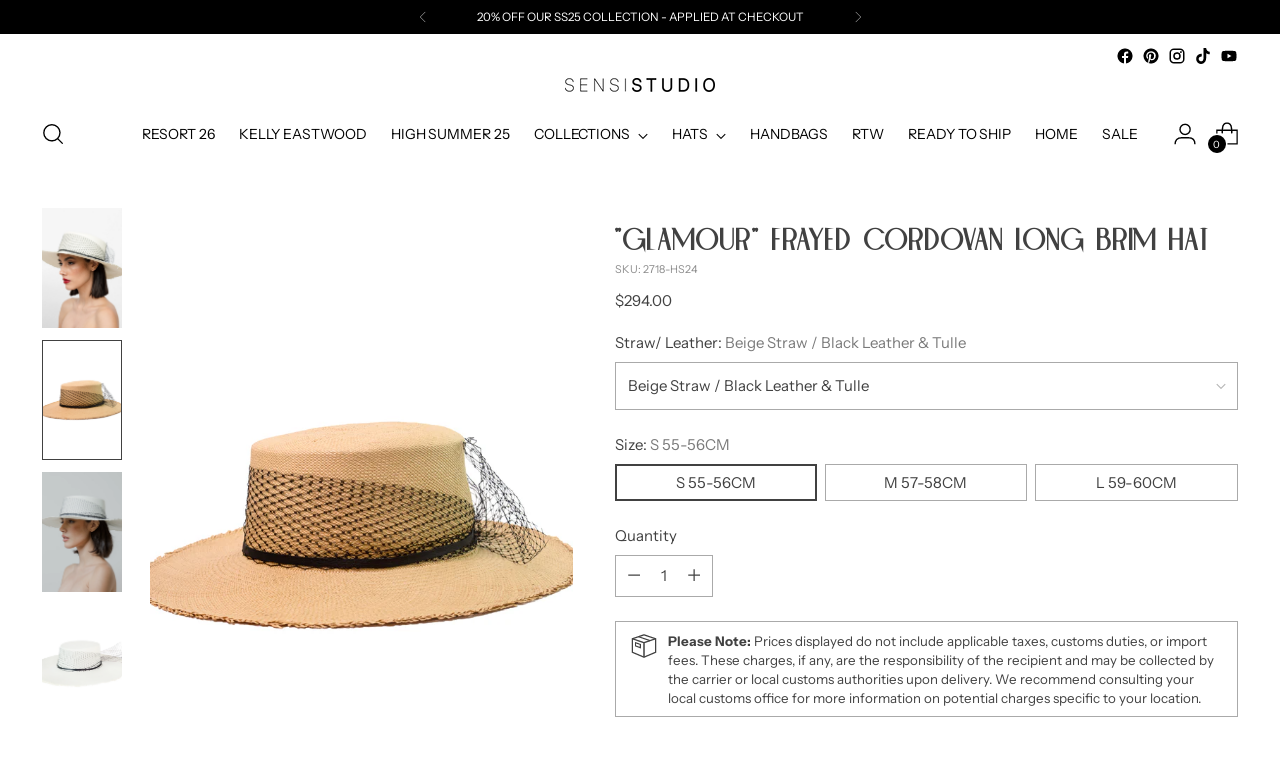

--- FILE ---
content_type: text/html; charset=utf-8
request_url: https://sensistudio.com/products/glamour-frayed-cordovan-long-brim-hat
body_size: 48855
content:
<!doctype html>

<!--
  ___                 ___           ___           ___
       /  /\                     /__/\         /  /\         /  /\
      /  /:/_                    \  \:\       /  /:/        /  /::\
     /  /:/ /\  ___     ___       \  \:\     /  /:/        /  /:/\:\
    /  /:/ /:/ /__/\   /  /\  ___  \  \:\   /  /:/  ___   /  /:/  \:\
   /__/:/ /:/  \  \:\ /  /:/ /__/\  \__\:\ /__/:/  /  /\ /__/:/ \__\:\
   \  \:\/:/    \  \:\  /:/  \  \:\ /  /:/ \  \:\ /  /:/ \  \:\ /  /:/
    \  \::/      \  \:\/:/    \  \:\  /:/   \  \:\  /:/   \  \:\  /:/
     \  \:\       \  \::/      \  \:\/:/     \  \:\/:/     \  \:\/:/
      \  \:\       \__\/        \  \::/       \  \::/       \  \::/
       \__\/                     \__\/         \__\/         \__\/

  --------------------------------------------------------------------
  #  Stiletto v2.1.1
  #  Documentation: https://fluorescent.co/help/stiletto/
  #  Purchase: https://themes.shopify.com/themes/stiletto/
  #  A product by Fluorescent: https://fluorescent.co/
  --------------------------------------------------------------------
-->

<html class="no-js" lang="en" style="--announcement-height: 1px;">
  <head>
  <style>
.quick-cart.animation.animation--quick-cart.animation--quick-cart-revealed {
    z-index: 9999999;
    position: relative;
}
</style>
  


    <meta charset="UTF-8">
    <meta http-equiv="X-UA-Compatible" content="IE=edge,chrome=1">
    <meta name="viewport" content="width=device-width,initial-scale=1">
    




  <meta name="description" content="&quot;Glamour&quot; Frayed Cordovan Long Brim Hat 100% Toquilla Straw. The perfect beach-to-city accessory. Each hat takes approximately two to three days to weave by hand by our Ecuadorian artisans, and after pressed for shape. Indulge in the ultimate luxury with our &quot;Glamour&quot; Frayed Cordovan Long Brim Hat. Handmade from toquil">



    <link rel="canonical" href="https://sensistudio.com/products/glamour-frayed-cordovan-long-brim-hat">
    <link rel="preconnect" href="https://cdn.shopify.com" crossorigin><link rel="shortcut icon" href="//sensistudio.com/cdn/shop/files/1sensi.png?crop=center&height=32&v=1690991725&width=32" type="image/png"><title>&quot;Glamour&quot; Frayed Cordovan Long Brim Hat
&ndash; Sensi Studio</title>

    





  
  
  
  
  




<meta property="og:url" content="https://sensistudio.com/products/glamour-frayed-cordovan-long-brim-hat">
<meta property="og:site_name" content="Sensi Studio">
<meta property="og:type" content="product">
<meta property="og:title" content="&quot;Glamour&quot; Frayed Cordovan Long Brim Hat">
<meta property="og:description" content="&amp;quot;Glamour&amp;quot; Frayed Cordovan Long Brim Hat 100% Toquilla Straw. The perfect beach-to-city accessory. Each hat takes approximately two to three days to weave by hand by our Ecuadorian artisans, and after pressed for shape. Indulge in the ultimate luxury with our &amp;quot;Glamour&amp;quot; Frayed Cordovan Long Brim Hat. Handmade from toquil">
<meta property="og:image" content="http://sensistudio.com/cdn/shop/files/SENSIHS24-2.jpg?v=1761180956&width=1024">
<meta property="og:image:secure_url" content="https://sensistudio.com/cdn/shop/files/SENSIHS24-2.jpg?v=1761180956&width=1024">
<meta property="og:price:amount" content="294.00">
<meta property="og:price:currency" content="USD">

<meta name="twitter:title" content="&quot;Glamour&quot; Frayed Cordovan Long Brim Hat">
<meta name="twitter:description" content="&amp;quot;Glamour&amp;quot; Frayed Cordovan Long Brim Hat 100% Toquilla Straw. The perfect beach-to-city accessory. Each hat takes approximately two to three days to weave by hand by our Ecuadorian artisans, and after pressed for shape. Indulge in the ultimate luxury with our &amp;quot;Glamour&amp;quot; Frayed Cordovan Long Brim Hat. Handmade from toquil">
<meta name="twitter:card" content="summary_large_image">
<meta name="twitter:image" content="https://sensistudio.com/cdn/shop/files/SENSIHS24-2.jpg?v=1761180956&width=1024">
<meta name="twitter:image:width" content="480">
<meta name="twitter:image:height" content="480">


    <script>
  console.log('Stiletto v2.1.1 by Fluorescent');

  document.documentElement.className = document.documentElement.className.replace('no-js', '');
  if (window.matchMedia(`(prefers-reduced-motion: reduce)`) === true || window.matchMedia(`(prefers-reduced-motion: reduce)`).matches === true) {
    document.documentElement.classList.add('prefers-reduced-motion');
  } else {
    document.documentElement.classList.add('do-anim');
  }

  window.theme = {
    version: 'v2.1.1',
    themeName: 'Stiletto',
    moneyFormat: "\u003cspan class='money'\u003e${{amount}}\u003c\/span\u003e",
    strings: {
      name: "Sensi Studio",
      accessibility: {
        play_video: "Play",
        pause_video: "Pause",
        range_lower: "Lower",
        range_upper: "Upper"
      },
      product: {
        no_shipping_rates: "Shipping rate unavailable",
        country_placeholder: "Country\/Region",
        review: "Write a review"
      },
      products: {
        product: {
          unavailable: "Unavailable",
          unitPrice: "Unit price",
          unitPriceSeparator: "per",
          sku: "SKU"
        }
      },
      cart: {
        editCartNote: "Edit order notes",
        addCartNote: "Add order notes",
        quantityError: "You have the maximum number of this product in your cart"
      },
      pagination: {
        viewing: "You’re viewing {{ of }} of {{ total }}",
        products: "products",
        results: "results"
      }
    },
    routes: {
      root: "/",
      cart: {
        base: "/cart",
        add: "/cart/add",
        change: "/cart/change",
        update: "/cart/update",
        clear: "/cart/clear",
        // Manual routes until Shopify adds support
        shipping: "/cart/shipping_rates",
      },
      // Manual routes until Shopify adds support
      products: "/products",
      productRecommendations: "/recommendations/products",
      predictive_search_url: '/search/suggest',
    },
    icons: {
      chevron: "\u003cspan class=\"icon icon-new icon-chevron \"\u003e\r\n  \u003csvg viewBox=\"0 0 24 24\" fill=\"none\" xmlns=\"http:\/\/www.w3.org\/2000\/svg\"\u003e\u003cpath d=\"M1.875 7.438 12 17.563 22.125 7.438\" stroke=\"currentColor\" stroke-width=\"2\"\/\u003e\u003c\/svg\u003e\r\n\u003c\/span\u003e\r\n\r",
      close: "\u003cspan class=\"icon icon-new icon-close \"\u003e\r\n  \u003csvg viewBox=\"0 0 24 24\" fill=\"none\" xmlns=\"http:\/\/www.w3.org\/2000\/svg\"\u003e\u003cpath d=\"M2.66 1.34 2 .68.68 2l.66.66 1.32-1.32zm18.68 21.32.66.66L23.32 22l-.66-.66-1.32 1.32zm1.32-20 .66-.66L22 .68l-.66.66 1.32 1.32zM1.34 21.34.68 22 2 23.32l.66-.66-1.32-1.32zm0-18.68 10 10 1.32-1.32-10-10-1.32 1.32zm11.32 10 10-10-1.32-1.32-10 10 1.32 1.32zm-1.32-1.32-10 10 1.32 1.32 10-10-1.32-1.32zm0 1.32 10 10 1.32-1.32-10-10-1.32 1.32z\" fill=\"currentColor\"\/\u003e\u003c\/svg\u003e\r\n\u003c\/span\u003e\r\n\r",
      zoom: "\u003cspan class=\"icon icon-new icon-zoom \"\u003e\r\n  \u003csvg viewBox=\"0 0 24 24\" fill=\"none\" xmlns=\"http:\/\/www.w3.org\/2000\/svg\"\u003e\u003cpath d=\"M10.3,19.71c5.21,0,9.44-4.23,9.44-9.44S15.51,.83,10.3,.83,.86,5.05,.86,10.27s4.23,9.44,9.44,9.44Z\" fill=\"none\" stroke=\"currentColor\" stroke-linecap=\"round\" stroke-miterlimit=\"10\" stroke-width=\"1.63\"\/\u003e\r\n          \u003cpath d=\"M5.05,10.27H15.54\" fill=\"none\" stroke=\"currentColor\" stroke-miterlimit=\"10\" stroke-width=\"1.63\"\/\u003e\r\n          \u003cpath class=\"cross-up\" d=\"M10.3,5.02V15.51\" fill=\"none\" stroke=\"currentColor\" stroke-miterlimit=\"10\" stroke-width=\"1.63\"\/\u003e\r\n          \u003cpath d=\"M16.92,16.9l6.49,6.49\" fill=\"none\" stroke=\"currentColor\" stroke-miterlimit=\"10\" stroke-width=\"1.63\"\/\u003e\u003c\/svg\u003e\r\n\u003c\/span\u003e\r\n\r"
    },
    coreData: {
      n: "Stiletto",
      v: "v2.1.1",
    }
  }

  
    window.theme.allCountryOptionTags = "\u003coption value=\"United States\" data-provinces=\"[[\u0026quot;Alabama\u0026quot;,\u0026quot;Alabama\u0026quot;],[\u0026quot;Alaska\u0026quot;,\u0026quot;Alaska\u0026quot;],[\u0026quot;American Samoa\u0026quot;,\u0026quot;American Samoa\u0026quot;],[\u0026quot;Arizona\u0026quot;,\u0026quot;Arizona\u0026quot;],[\u0026quot;Arkansas\u0026quot;,\u0026quot;Arkansas\u0026quot;],[\u0026quot;Armed Forces Americas\u0026quot;,\u0026quot;Armed Forces Americas\u0026quot;],[\u0026quot;Armed Forces Europe\u0026quot;,\u0026quot;Armed Forces Europe\u0026quot;],[\u0026quot;Armed Forces Pacific\u0026quot;,\u0026quot;Armed Forces Pacific\u0026quot;],[\u0026quot;California\u0026quot;,\u0026quot;California\u0026quot;],[\u0026quot;Colorado\u0026quot;,\u0026quot;Colorado\u0026quot;],[\u0026quot;Connecticut\u0026quot;,\u0026quot;Connecticut\u0026quot;],[\u0026quot;Delaware\u0026quot;,\u0026quot;Delaware\u0026quot;],[\u0026quot;District of Columbia\u0026quot;,\u0026quot;Washington DC\u0026quot;],[\u0026quot;Federated States of Micronesia\u0026quot;,\u0026quot;Micronesia\u0026quot;],[\u0026quot;Florida\u0026quot;,\u0026quot;Florida\u0026quot;],[\u0026quot;Georgia\u0026quot;,\u0026quot;Georgia\u0026quot;],[\u0026quot;Guam\u0026quot;,\u0026quot;Guam\u0026quot;],[\u0026quot;Hawaii\u0026quot;,\u0026quot;Hawaii\u0026quot;],[\u0026quot;Idaho\u0026quot;,\u0026quot;Idaho\u0026quot;],[\u0026quot;Illinois\u0026quot;,\u0026quot;Illinois\u0026quot;],[\u0026quot;Indiana\u0026quot;,\u0026quot;Indiana\u0026quot;],[\u0026quot;Iowa\u0026quot;,\u0026quot;Iowa\u0026quot;],[\u0026quot;Kansas\u0026quot;,\u0026quot;Kansas\u0026quot;],[\u0026quot;Kentucky\u0026quot;,\u0026quot;Kentucky\u0026quot;],[\u0026quot;Louisiana\u0026quot;,\u0026quot;Louisiana\u0026quot;],[\u0026quot;Maine\u0026quot;,\u0026quot;Maine\u0026quot;],[\u0026quot;Marshall Islands\u0026quot;,\u0026quot;Marshall Islands\u0026quot;],[\u0026quot;Maryland\u0026quot;,\u0026quot;Maryland\u0026quot;],[\u0026quot;Massachusetts\u0026quot;,\u0026quot;Massachusetts\u0026quot;],[\u0026quot;Michigan\u0026quot;,\u0026quot;Michigan\u0026quot;],[\u0026quot;Minnesota\u0026quot;,\u0026quot;Minnesota\u0026quot;],[\u0026quot;Mississippi\u0026quot;,\u0026quot;Mississippi\u0026quot;],[\u0026quot;Missouri\u0026quot;,\u0026quot;Missouri\u0026quot;],[\u0026quot;Montana\u0026quot;,\u0026quot;Montana\u0026quot;],[\u0026quot;Nebraska\u0026quot;,\u0026quot;Nebraska\u0026quot;],[\u0026quot;Nevada\u0026quot;,\u0026quot;Nevada\u0026quot;],[\u0026quot;New Hampshire\u0026quot;,\u0026quot;New Hampshire\u0026quot;],[\u0026quot;New Jersey\u0026quot;,\u0026quot;New Jersey\u0026quot;],[\u0026quot;New Mexico\u0026quot;,\u0026quot;New Mexico\u0026quot;],[\u0026quot;New York\u0026quot;,\u0026quot;New York\u0026quot;],[\u0026quot;North Carolina\u0026quot;,\u0026quot;North Carolina\u0026quot;],[\u0026quot;North Dakota\u0026quot;,\u0026quot;North Dakota\u0026quot;],[\u0026quot;Northern Mariana Islands\u0026quot;,\u0026quot;Northern Mariana Islands\u0026quot;],[\u0026quot;Ohio\u0026quot;,\u0026quot;Ohio\u0026quot;],[\u0026quot;Oklahoma\u0026quot;,\u0026quot;Oklahoma\u0026quot;],[\u0026quot;Oregon\u0026quot;,\u0026quot;Oregon\u0026quot;],[\u0026quot;Palau\u0026quot;,\u0026quot;Palau\u0026quot;],[\u0026quot;Pennsylvania\u0026quot;,\u0026quot;Pennsylvania\u0026quot;],[\u0026quot;Puerto Rico\u0026quot;,\u0026quot;Puerto Rico\u0026quot;],[\u0026quot;Rhode Island\u0026quot;,\u0026quot;Rhode Island\u0026quot;],[\u0026quot;South Carolina\u0026quot;,\u0026quot;South Carolina\u0026quot;],[\u0026quot;South Dakota\u0026quot;,\u0026quot;South Dakota\u0026quot;],[\u0026quot;Tennessee\u0026quot;,\u0026quot;Tennessee\u0026quot;],[\u0026quot;Texas\u0026quot;,\u0026quot;Texas\u0026quot;],[\u0026quot;Utah\u0026quot;,\u0026quot;Utah\u0026quot;],[\u0026quot;Vermont\u0026quot;,\u0026quot;Vermont\u0026quot;],[\u0026quot;Virgin Islands\u0026quot;,\u0026quot;U.S. Virgin Islands\u0026quot;],[\u0026quot;Virginia\u0026quot;,\u0026quot;Virginia\u0026quot;],[\u0026quot;Washington\u0026quot;,\u0026quot;Washington\u0026quot;],[\u0026quot;West Virginia\u0026quot;,\u0026quot;West Virginia\u0026quot;],[\u0026quot;Wisconsin\u0026quot;,\u0026quot;Wisconsin\u0026quot;],[\u0026quot;Wyoming\u0026quot;,\u0026quot;Wyoming\u0026quot;]]\"\u003eUnited States\u003c\/option\u003e\n\u003coption value=\"United Kingdom\" data-provinces=\"[[\u0026quot;British Forces\u0026quot;,\u0026quot;British Forces\u0026quot;],[\u0026quot;England\u0026quot;,\u0026quot;England\u0026quot;],[\u0026quot;Northern Ireland\u0026quot;,\u0026quot;Northern Ireland\u0026quot;],[\u0026quot;Scotland\u0026quot;,\u0026quot;Scotland\u0026quot;],[\u0026quot;Wales\u0026quot;,\u0026quot;Wales\u0026quot;]]\"\u003eUnited Kingdom\u003c\/option\u003e\n\u003coption value=\"Ecuador\" data-provinces=\"[]\"\u003eEcuador\u003c\/option\u003e\n\u003coption value=\"New Zealand\" data-provinces=\"[[\u0026quot;Auckland\u0026quot;,\u0026quot;Auckland\u0026quot;],[\u0026quot;Bay of Plenty\u0026quot;,\u0026quot;Bay of Plenty\u0026quot;],[\u0026quot;Canterbury\u0026quot;,\u0026quot;Canterbury\u0026quot;],[\u0026quot;Chatham Islands\u0026quot;,\u0026quot;Chatham Islands\u0026quot;],[\u0026quot;Gisborne\u0026quot;,\u0026quot;Gisborne\u0026quot;],[\u0026quot;Hawke\u0026#39;s Bay\u0026quot;,\u0026quot;Hawke’s Bay\u0026quot;],[\u0026quot;Manawatu-Wanganui\u0026quot;,\u0026quot;Manawatū-Whanganui\u0026quot;],[\u0026quot;Marlborough\u0026quot;,\u0026quot;Marlborough\u0026quot;],[\u0026quot;Nelson\u0026quot;,\u0026quot;Nelson\u0026quot;],[\u0026quot;Northland\u0026quot;,\u0026quot;Northland\u0026quot;],[\u0026quot;Otago\u0026quot;,\u0026quot;Otago\u0026quot;],[\u0026quot;Southland\u0026quot;,\u0026quot;Southland\u0026quot;],[\u0026quot;Taranaki\u0026quot;,\u0026quot;Taranaki\u0026quot;],[\u0026quot;Tasman\u0026quot;,\u0026quot;Tasman\u0026quot;],[\u0026quot;Waikato\u0026quot;,\u0026quot;Waikato\u0026quot;],[\u0026quot;Wellington\u0026quot;,\u0026quot;Wellington\u0026quot;],[\u0026quot;West Coast\u0026quot;,\u0026quot;West Coast\u0026quot;]]\"\u003eNew Zealand\u003c\/option\u003e\n\u003coption value=\"---\" data-provinces=\"[]\"\u003e---\u003c\/option\u003e\n\u003coption value=\"Afghanistan\" data-provinces=\"[]\"\u003eAfghanistan\u003c\/option\u003e\n\u003coption value=\"Aland Islands\" data-provinces=\"[]\"\u003eÅland Islands\u003c\/option\u003e\n\u003coption value=\"Albania\" data-provinces=\"[]\"\u003eAlbania\u003c\/option\u003e\n\u003coption value=\"Algeria\" data-provinces=\"[]\"\u003eAlgeria\u003c\/option\u003e\n\u003coption value=\"Andorra\" data-provinces=\"[]\"\u003eAndorra\u003c\/option\u003e\n\u003coption value=\"Angola\" data-provinces=\"[]\"\u003eAngola\u003c\/option\u003e\n\u003coption value=\"Anguilla\" data-provinces=\"[]\"\u003eAnguilla\u003c\/option\u003e\n\u003coption value=\"Antigua And Barbuda\" data-provinces=\"[]\"\u003eAntigua \u0026 Barbuda\u003c\/option\u003e\n\u003coption value=\"Argentina\" data-provinces=\"[[\u0026quot;Buenos Aires\u0026quot;,\u0026quot;Buenos Aires Province\u0026quot;],[\u0026quot;Catamarca\u0026quot;,\u0026quot;Catamarca\u0026quot;],[\u0026quot;Chaco\u0026quot;,\u0026quot;Chaco\u0026quot;],[\u0026quot;Chubut\u0026quot;,\u0026quot;Chubut\u0026quot;],[\u0026quot;Ciudad Autónoma de Buenos Aires\u0026quot;,\u0026quot;Buenos Aires (Autonomous City)\u0026quot;],[\u0026quot;Corrientes\u0026quot;,\u0026quot;Corrientes\u0026quot;],[\u0026quot;Córdoba\u0026quot;,\u0026quot;Córdoba\u0026quot;],[\u0026quot;Entre Ríos\u0026quot;,\u0026quot;Entre Ríos\u0026quot;],[\u0026quot;Formosa\u0026quot;,\u0026quot;Formosa\u0026quot;],[\u0026quot;Jujuy\u0026quot;,\u0026quot;Jujuy\u0026quot;],[\u0026quot;La Pampa\u0026quot;,\u0026quot;La Pampa\u0026quot;],[\u0026quot;La Rioja\u0026quot;,\u0026quot;La Rioja\u0026quot;],[\u0026quot;Mendoza\u0026quot;,\u0026quot;Mendoza\u0026quot;],[\u0026quot;Misiones\u0026quot;,\u0026quot;Misiones\u0026quot;],[\u0026quot;Neuquén\u0026quot;,\u0026quot;Neuquén\u0026quot;],[\u0026quot;Río Negro\u0026quot;,\u0026quot;Río Negro\u0026quot;],[\u0026quot;Salta\u0026quot;,\u0026quot;Salta\u0026quot;],[\u0026quot;San Juan\u0026quot;,\u0026quot;San Juan\u0026quot;],[\u0026quot;San Luis\u0026quot;,\u0026quot;San Luis\u0026quot;],[\u0026quot;Santa Cruz\u0026quot;,\u0026quot;Santa Cruz\u0026quot;],[\u0026quot;Santa Fe\u0026quot;,\u0026quot;Santa Fe\u0026quot;],[\u0026quot;Santiago Del Estero\u0026quot;,\u0026quot;Santiago del Estero\u0026quot;],[\u0026quot;Tierra Del Fuego\u0026quot;,\u0026quot;Tierra del Fuego\u0026quot;],[\u0026quot;Tucumán\u0026quot;,\u0026quot;Tucumán\u0026quot;]]\"\u003eArgentina\u003c\/option\u003e\n\u003coption value=\"Armenia\" data-provinces=\"[]\"\u003eArmenia\u003c\/option\u003e\n\u003coption value=\"Aruba\" data-provinces=\"[]\"\u003eAruba\u003c\/option\u003e\n\u003coption value=\"Ascension Island\" data-provinces=\"[]\"\u003eAscension Island\u003c\/option\u003e\n\u003coption value=\"Australia\" data-provinces=\"[[\u0026quot;Australian Capital Territory\u0026quot;,\u0026quot;Australian Capital Territory\u0026quot;],[\u0026quot;New South Wales\u0026quot;,\u0026quot;New South Wales\u0026quot;],[\u0026quot;Northern Territory\u0026quot;,\u0026quot;Northern Territory\u0026quot;],[\u0026quot;Queensland\u0026quot;,\u0026quot;Queensland\u0026quot;],[\u0026quot;South Australia\u0026quot;,\u0026quot;South Australia\u0026quot;],[\u0026quot;Tasmania\u0026quot;,\u0026quot;Tasmania\u0026quot;],[\u0026quot;Victoria\u0026quot;,\u0026quot;Victoria\u0026quot;],[\u0026quot;Western Australia\u0026quot;,\u0026quot;Western Australia\u0026quot;]]\"\u003eAustralia\u003c\/option\u003e\n\u003coption value=\"Austria\" data-provinces=\"[]\"\u003eAustria\u003c\/option\u003e\n\u003coption value=\"Azerbaijan\" data-provinces=\"[]\"\u003eAzerbaijan\u003c\/option\u003e\n\u003coption value=\"Bahamas\" data-provinces=\"[]\"\u003eBahamas\u003c\/option\u003e\n\u003coption value=\"Bahrain\" data-provinces=\"[]\"\u003eBahrain\u003c\/option\u003e\n\u003coption value=\"Bangladesh\" data-provinces=\"[]\"\u003eBangladesh\u003c\/option\u003e\n\u003coption value=\"Barbados\" data-provinces=\"[]\"\u003eBarbados\u003c\/option\u003e\n\u003coption value=\"Belarus\" data-provinces=\"[]\"\u003eBelarus\u003c\/option\u003e\n\u003coption value=\"Belgium\" data-provinces=\"[]\"\u003eBelgium\u003c\/option\u003e\n\u003coption value=\"Belize\" data-provinces=\"[]\"\u003eBelize\u003c\/option\u003e\n\u003coption value=\"Benin\" data-provinces=\"[]\"\u003eBenin\u003c\/option\u003e\n\u003coption value=\"Bermuda\" data-provinces=\"[]\"\u003eBermuda\u003c\/option\u003e\n\u003coption value=\"Bhutan\" data-provinces=\"[]\"\u003eBhutan\u003c\/option\u003e\n\u003coption value=\"Bolivia\" data-provinces=\"[]\"\u003eBolivia\u003c\/option\u003e\n\u003coption value=\"Bosnia And Herzegovina\" data-provinces=\"[]\"\u003eBosnia \u0026 Herzegovina\u003c\/option\u003e\n\u003coption value=\"Botswana\" data-provinces=\"[]\"\u003eBotswana\u003c\/option\u003e\n\u003coption value=\"Brazil\" data-provinces=\"[[\u0026quot;Acre\u0026quot;,\u0026quot;Acre\u0026quot;],[\u0026quot;Alagoas\u0026quot;,\u0026quot;Alagoas\u0026quot;],[\u0026quot;Amapá\u0026quot;,\u0026quot;Amapá\u0026quot;],[\u0026quot;Amazonas\u0026quot;,\u0026quot;Amazonas\u0026quot;],[\u0026quot;Bahia\u0026quot;,\u0026quot;Bahia\u0026quot;],[\u0026quot;Ceará\u0026quot;,\u0026quot;Ceará\u0026quot;],[\u0026quot;Distrito Federal\u0026quot;,\u0026quot;Federal District\u0026quot;],[\u0026quot;Espírito Santo\u0026quot;,\u0026quot;Espírito Santo\u0026quot;],[\u0026quot;Goiás\u0026quot;,\u0026quot;Goiás\u0026quot;],[\u0026quot;Maranhão\u0026quot;,\u0026quot;Maranhão\u0026quot;],[\u0026quot;Mato Grosso\u0026quot;,\u0026quot;Mato Grosso\u0026quot;],[\u0026quot;Mato Grosso do Sul\u0026quot;,\u0026quot;Mato Grosso do Sul\u0026quot;],[\u0026quot;Minas Gerais\u0026quot;,\u0026quot;Minas Gerais\u0026quot;],[\u0026quot;Paraná\u0026quot;,\u0026quot;Paraná\u0026quot;],[\u0026quot;Paraíba\u0026quot;,\u0026quot;Paraíba\u0026quot;],[\u0026quot;Pará\u0026quot;,\u0026quot;Pará\u0026quot;],[\u0026quot;Pernambuco\u0026quot;,\u0026quot;Pernambuco\u0026quot;],[\u0026quot;Piauí\u0026quot;,\u0026quot;Piauí\u0026quot;],[\u0026quot;Rio Grande do Norte\u0026quot;,\u0026quot;Rio Grande do Norte\u0026quot;],[\u0026quot;Rio Grande do Sul\u0026quot;,\u0026quot;Rio Grande do Sul\u0026quot;],[\u0026quot;Rio de Janeiro\u0026quot;,\u0026quot;Rio de Janeiro\u0026quot;],[\u0026quot;Rondônia\u0026quot;,\u0026quot;Rondônia\u0026quot;],[\u0026quot;Roraima\u0026quot;,\u0026quot;Roraima\u0026quot;],[\u0026quot;Santa Catarina\u0026quot;,\u0026quot;Santa Catarina\u0026quot;],[\u0026quot;Sergipe\u0026quot;,\u0026quot;Sergipe\u0026quot;],[\u0026quot;São Paulo\u0026quot;,\u0026quot;São Paulo\u0026quot;],[\u0026quot;Tocantins\u0026quot;,\u0026quot;Tocantins\u0026quot;]]\"\u003eBrazil\u003c\/option\u003e\n\u003coption value=\"British Indian Ocean Territory\" data-provinces=\"[]\"\u003eBritish Indian Ocean Territory\u003c\/option\u003e\n\u003coption value=\"Virgin Islands, British\" data-provinces=\"[]\"\u003eBritish Virgin Islands\u003c\/option\u003e\n\u003coption value=\"Brunei\" data-provinces=\"[]\"\u003eBrunei\u003c\/option\u003e\n\u003coption value=\"Bulgaria\" data-provinces=\"[]\"\u003eBulgaria\u003c\/option\u003e\n\u003coption value=\"Burkina Faso\" data-provinces=\"[]\"\u003eBurkina Faso\u003c\/option\u003e\n\u003coption value=\"Burundi\" data-provinces=\"[]\"\u003eBurundi\u003c\/option\u003e\n\u003coption value=\"Cambodia\" data-provinces=\"[]\"\u003eCambodia\u003c\/option\u003e\n\u003coption value=\"Republic of Cameroon\" data-provinces=\"[]\"\u003eCameroon\u003c\/option\u003e\n\u003coption value=\"Canada\" data-provinces=\"[[\u0026quot;Alberta\u0026quot;,\u0026quot;Alberta\u0026quot;],[\u0026quot;British Columbia\u0026quot;,\u0026quot;British Columbia\u0026quot;],[\u0026quot;Manitoba\u0026quot;,\u0026quot;Manitoba\u0026quot;],[\u0026quot;New Brunswick\u0026quot;,\u0026quot;New Brunswick\u0026quot;],[\u0026quot;Newfoundland and Labrador\u0026quot;,\u0026quot;Newfoundland and Labrador\u0026quot;],[\u0026quot;Northwest Territories\u0026quot;,\u0026quot;Northwest Territories\u0026quot;],[\u0026quot;Nova Scotia\u0026quot;,\u0026quot;Nova Scotia\u0026quot;],[\u0026quot;Nunavut\u0026quot;,\u0026quot;Nunavut\u0026quot;],[\u0026quot;Ontario\u0026quot;,\u0026quot;Ontario\u0026quot;],[\u0026quot;Prince Edward Island\u0026quot;,\u0026quot;Prince Edward Island\u0026quot;],[\u0026quot;Quebec\u0026quot;,\u0026quot;Quebec\u0026quot;],[\u0026quot;Saskatchewan\u0026quot;,\u0026quot;Saskatchewan\u0026quot;],[\u0026quot;Yukon\u0026quot;,\u0026quot;Yukon\u0026quot;]]\"\u003eCanada\u003c\/option\u003e\n\u003coption value=\"Cape Verde\" data-provinces=\"[]\"\u003eCape Verde\u003c\/option\u003e\n\u003coption value=\"Caribbean Netherlands\" data-provinces=\"[]\"\u003eCaribbean Netherlands\u003c\/option\u003e\n\u003coption value=\"Cayman Islands\" data-provinces=\"[]\"\u003eCayman Islands\u003c\/option\u003e\n\u003coption value=\"Central African Republic\" data-provinces=\"[]\"\u003eCentral African Republic\u003c\/option\u003e\n\u003coption value=\"Chad\" data-provinces=\"[]\"\u003eChad\u003c\/option\u003e\n\u003coption value=\"Chile\" data-provinces=\"[[\u0026quot;Antofagasta\u0026quot;,\u0026quot;Antofagasta\u0026quot;],[\u0026quot;Araucanía\u0026quot;,\u0026quot;Araucanía\u0026quot;],[\u0026quot;Arica and Parinacota\u0026quot;,\u0026quot;Arica y Parinacota\u0026quot;],[\u0026quot;Atacama\u0026quot;,\u0026quot;Atacama\u0026quot;],[\u0026quot;Aysén\u0026quot;,\u0026quot;Aysén\u0026quot;],[\u0026quot;Biobío\u0026quot;,\u0026quot;Bío Bío\u0026quot;],[\u0026quot;Coquimbo\u0026quot;,\u0026quot;Coquimbo\u0026quot;],[\u0026quot;Los Lagos\u0026quot;,\u0026quot;Los Lagos\u0026quot;],[\u0026quot;Los Ríos\u0026quot;,\u0026quot;Los Ríos\u0026quot;],[\u0026quot;Magallanes\u0026quot;,\u0026quot;Magallanes Region\u0026quot;],[\u0026quot;Maule\u0026quot;,\u0026quot;Maule\u0026quot;],[\u0026quot;O\u0026#39;Higgins\u0026quot;,\u0026quot;Libertador General Bernardo O’Higgins\u0026quot;],[\u0026quot;Santiago\u0026quot;,\u0026quot;Santiago Metropolitan\u0026quot;],[\u0026quot;Tarapacá\u0026quot;,\u0026quot;Tarapacá\u0026quot;],[\u0026quot;Valparaíso\u0026quot;,\u0026quot;Valparaíso\u0026quot;],[\u0026quot;Ñuble\u0026quot;,\u0026quot;Ñuble\u0026quot;]]\"\u003eChile\u003c\/option\u003e\n\u003coption value=\"China\" data-provinces=\"[[\u0026quot;Anhui\u0026quot;,\u0026quot;Anhui\u0026quot;],[\u0026quot;Beijing\u0026quot;,\u0026quot;Beijing\u0026quot;],[\u0026quot;Chongqing\u0026quot;,\u0026quot;Chongqing\u0026quot;],[\u0026quot;Fujian\u0026quot;,\u0026quot;Fujian\u0026quot;],[\u0026quot;Gansu\u0026quot;,\u0026quot;Gansu\u0026quot;],[\u0026quot;Guangdong\u0026quot;,\u0026quot;Guangdong\u0026quot;],[\u0026quot;Guangxi\u0026quot;,\u0026quot;Guangxi\u0026quot;],[\u0026quot;Guizhou\u0026quot;,\u0026quot;Guizhou\u0026quot;],[\u0026quot;Hainan\u0026quot;,\u0026quot;Hainan\u0026quot;],[\u0026quot;Hebei\u0026quot;,\u0026quot;Hebei\u0026quot;],[\u0026quot;Heilongjiang\u0026quot;,\u0026quot;Heilongjiang\u0026quot;],[\u0026quot;Henan\u0026quot;,\u0026quot;Henan\u0026quot;],[\u0026quot;Hubei\u0026quot;,\u0026quot;Hubei\u0026quot;],[\u0026quot;Hunan\u0026quot;,\u0026quot;Hunan\u0026quot;],[\u0026quot;Inner Mongolia\u0026quot;,\u0026quot;Inner Mongolia\u0026quot;],[\u0026quot;Jiangsu\u0026quot;,\u0026quot;Jiangsu\u0026quot;],[\u0026quot;Jiangxi\u0026quot;,\u0026quot;Jiangxi\u0026quot;],[\u0026quot;Jilin\u0026quot;,\u0026quot;Jilin\u0026quot;],[\u0026quot;Liaoning\u0026quot;,\u0026quot;Liaoning\u0026quot;],[\u0026quot;Ningxia\u0026quot;,\u0026quot;Ningxia\u0026quot;],[\u0026quot;Qinghai\u0026quot;,\u0026quot;Qinghai\u0026quot;],[\u0026quot;Shaanxi\u0026quot;,\u0026quot;Shaanxi\u0026quot;],[\u0026quot;Shandong\u0026quot;,\u0026quot;Shandong\u0026quot;],[\u0026quot;Shanghai\u0026quot;,\u0026quot;Shanghai\u0026quot;],[\u0026quot;Shanxi\u0026quot;,\u0026quot;Shanxi\u0026quot;],[\u0026quot;Sichuan\u0026quot;,\u0026quot;Sichuan\u0026quot;],[\u0026quot;Tianjin\u0026quot;,\u0026quot;Tianjin\u0026quot;],[\u0026quot;Xinjiang\u0026quot;,\u0026quot;Xinjiang\u0026quot;],[\u0026quot;Xizang\u0026quot;,\u0026quot;Tibet\u0026quot;],[\u0026quot;Yunnan\u0026quot;,\u0026quot;Yunnan\u0026quot;],[\u0026quot;Zhejiang\u0026quot;,\u0026quot;Zhejiang\u0026quot;]]\"\u003eChina\u003c\/option\u003e\n\u003coption value=\"Christmas Island\" data-provinces=\"[]\"\u003eChristmas Island\u003c\/option\u003e\n\u003coption value=\"Cocos (Keeling) Islands\" data-provinces=\"[]\"\u003eCocos (Keeling) Islands\u003c\/option\u003e\n\u003coption value=\"Colombia\" data-provinces=\"[[\u0026quot;Amazonas\u0026quot;,\u0026quot;Amazonas\u0026quot;],[\u0026quot;Antioquia\u0026quot;,\u0026quot;Antioquia\u0026quot;],[\u0026quot;Arauca\u0026quot;,\u0026quot;Arauca\u0026quot;],[\u0026quot;Atlántico\u0026quot;,\u0026quot;Atlántico\u0026quot;],[\u0026quot;Bogotá, D.C.\u0026quot;,\u0026quot;Capital District\u0026quot;],[\u0026quot;Bolívar\u0026quot;,\u0026quot;Bolívar\u0026quot;],[\u0026quot;Boyacá\u0026quot;,\u0026quot;Boyacá\u0026quot;],[\u0026quot;Caldas\u0026quot;,\u0026quot;Caldas\u0026quot;],[\u0026quot;Caquetá\u0026quot;,\u0026quot;Caquetá\u0026quot;],[\u0026quot;Casanare\u0026quot;,\u0026quot;Casanare\u0026quot;],[\u0026quot;Cauca\u0026quot;,\u0026quot;Cauca\u0026quot;],[\u0026quot;Cesar\u0026quot;,\u0026quot;Cesar\u0026quot;],[\u0026quot;Chocó\u0026quot;,\u0026quot;Chocó\u0026quot;],[\u0026quot;Cundinamarca\u0026quot;,\u0026quot;Cundinamarca\u0026quot;],[\u0026quot;Córdoba\u0026quot;,\u0026quot;Córdoba\u0026quot;],[\u0026quot;Guainía\u0026quot;,\u0026quot;Guainía\u0026quot;],[\u0026quot;Guaviare\u0026quot;,\u0026quot;Guaviare\u0026quot;],[\u0026quot;Huila\u0026quot;,\u0026quot;Huila\u0026quot;],[\u0026quot;La Guajira\u0026quot;,\u0026quot;La Guajira\u0026quot;],[\u0026quot;Magdalena\u0026quot;,\u0026quot;Magdalena\u0026quot;],[\u0026quot;Meta\u0026quot;,\u0026quot;Meta\u0026quot;],[\u0026quot;Nariño\u0026quot;,\u0026quot;Nariño\u0026quot;],[\u0026quot;Norte de Santander\u0026quot;,\u0026quot;Norte de Santander\u0026quot;],[\u0026quot;Putumayo\u0026quot;,\u0026quot;Putumayo\u0026quot;],[\u0026quot;Quindío\u0026quot;,\u0026quot;Quindío\u0026quot;],[\u0026quot;Risaralda\u0026quot;,\u0026quot;Risaralda\u0026quot;],[\u0026quot;San Andrés, Providencia y Santa Catalina\u0026quot;,\u0026quot;San Andrés \\u0026 Providencia\u0026quot;],[\u0026quot;Santander\u0026quot;,\u0026quot;Santander\u0026quot;],[\u0026quot;Sucre\u0026quot;,\u0026quot;Sucre\u0026quot;],[\u0026quot;Tolima\u0026quot;,\u0026quot;Tolima\u0026quot;],[\u0026quot;Valle del Cauca\u0026quot;,\u0026quot;Valle del Cauca\u0026quot;],[\u0026quot;Vaupés\u0026quot;,\u0026quot;Vaupés\u0026quot;],[\u0026quot;Vichada\u0026quot;,\u0026quot;Vichada\u0026quot;]]\"\u003eColombia\u003c\/option\u003e\n\u003coption value=\"Comoros\" data-provinces=\"[]\"\u003eComoros\u003c\/option\u003e\n\u003coption value=\"Congo\" data-provinces=\"[]\"\u003eCongo - Brazzaville\u003c\/option\u003e\n\u003coption value=\"Congo, The Democratic Republic Of The\" data-provinces=\"[]\"\u003eCongo - Kinshasa\u003c\/option\u003e\n\u003coption value=\"Cook Islands\" data-provinces=\"[]\"\u003eCook Islands\u003c\/option\u003e\n\u003coption value=\"Costa Rica\" data-provinces=\"[[\u0026quot;Alajuela\u0026quot;,\u0026quot;Alajuela\u0026quot;],[\u0026quot;Cartago\u0026quot;,\u0026quot;Cartago\u0026quot;],[\u0026quot;Guanacaste\u0026quot;,\u0026quot;Guanacaste\u0026quot;],[\u0026quot;Heredia\u0026quot;,\u0026quot;Heredia\u0026quot;],[\u0026quot;Limón\u0026quot;,\u0026quot;Limón\u0026quot;],[\u0026quot;Puntarenas\u0026quot;,\u0026quot;Puntarenas\u0026quot;],[\u0026quot;San José\u0026quot;,\u0026quot;San José\u0026quot;]]\"\u003eCosta Rica\u003c\/option\u003e\n\u003coption value=\"Croatia\" data-provinces=\"[]\"\u003eCroatia\u003c\/option\u003e\n\u003coption value=\"Curaçao\" data-provinces=\"[]\"\u003eCuraçao\u003c\/option\u003e\n\u003coption value=\"Cyprus\" data-provinces=\"[]\"\u003eCyprus\u003c\/option\u003e\n\u003coption value=\"Czech Republic\" data-provinces=\"[]\"\u003eCzechia\u003c\/option\u003e\n\u003coption value=\"Côte d'Ivoire\" data-provinces=\"[]\"\u003eCôte d’Ivoire\u003c\/option\u003e\n\u003coption value=\"Denmark\" data-provinces=\"[]\"\u003eDenmark\u003c\/option\u003e\n\u003coption value=\"Djibouti\" data-provinces=\"[]\"\u003eDjibouti\u003c\/option\u003e\n\u003coption value=\"Dominica\" data-provinces=\"[]\"\u003eDominica\u003c\/option\u003e\n\u003coption value=\"Dominican Republic\" data-provinces=\"[]\"\u003eDominican Republic\u003c\/option\u003e\n\u003coption value=\"Ecuador\" data-provinces=\"[]\"\u003eEcuador\u003c\/option\u003e\n\u003coption value=\"Egypt\" data-provinces=\"[[\u0026quot;6th of October\u0026quot;,\u0026quot;6th of October\u0026quot;],[\u0026quot;Al Sharqia\u0026quot;,\u0026quot;Al Sharqia\u0026quot;],[\u0026quot;Alexandria\u0026quot;,\u0026quot;Alexandria\u0026quot;],[\u0026quot;Aswan\u0026quot;,\u0026quot;Aswan\u0026quot;],[\u0026quot;Asyut\u0026quot;,\u0026quot;Asyut\u0026quot;],[\u0026quot;Beheira\u0026quot;,\u0026quot;Beheira\u0026quot;],[\u0026quot;Beni Suef\u0026quot;,\u0026quot;Beni Suef\u0026quot;],[\u0026quot;Cairo\u0026quot;,\u0026quot;Cairo\u0026quot;],[\u0026quot;Dakahlia\u0026quot;,\u0026quot;Dakahlia\u0026quot;],[\u0026quot;Damietta\u0026quot;,\u0026quot;Damietta\u0026quot;],[\u0026quot;Faiyum\u0026quot;,\u0026quot;Faiyum\u0026quot;],[\u0026quot;Gharbia\u0026quot;,\u0026quot;Gharbia\u0026quot;],[\u0026quot;Giza\u0026quot;,\u0026quot;Giza\u0026quot;],[\u0026quot;Helwan\u0026quot;,\u0026quot;Helwan\u0026quot;],[\u0026quot;Ismailia\u0026quot;,\u0026quot;Ismailia\u0026quot;],[\u0026quot;Kafr el-Sheikh\u0026quot;,\u0026quot;Kafr el-Sheikh\u0026quot;],[\u0026quot;Luxor\u0026quot;,\u0026quot;Luxor\u0026quot;],[\u0026quot;Matrouh\u0026quot;,\u0026quot;Matrouh\u0026quot;],[\u0026quot;Minya\u0026quot;,\u0026quot;Minya\u0026quot;],[\u0026quot;Monufia\u0026quot;,\u0026quot;Monufia\u0026quot;],[\u0026quot;New Valley\u0026quot;,\u0026quot;New Valley\u0026quot;],[\u0026quot;North Sinai\u0026quot;,\u0026quot;North Sinai\u0026quot;],[\u0026quot;Port Said\u0026quot;,\u0026quot;Port Said\u0026quot;],[\u0026quot;Qalyubia\u0026quot;,\u0026quot;Qalyubia\u0026quot;],[\u0026quot;Qena\u0026quot;,\u0026quot;Qena\u0026quot;],[\u0026quot;Red Sea\u0026quot;,\u0026quot;Red Sea\u0026quot;],[\u0026quot;Sohag\u0026quot;,\u0026quot;Sohag\u0026quot;],[\u0026quot;South Sinai\u0026quot;,\u0026quot;South Sinai\u0026quot;],[\u0026quot;Suez\u0026quot;,\u0026quot;Suez\u0026quot;]]\"\u003eEgypt\u003c\/option\u003e\n\u003coption value=\"El Salvador\" data-provinces=\"[[\u0026quot;Ahuachapán\u0026quot;,\u0026quot;Ahuachapán\u0026quot;],[\u0026quot;Cabañas\u0026quot;,\u0026quot;Cabañas\u0026quot;],[\u0026quot;Chalatenango\u0026quot;,\u0026quot;Chalatenango\u0026quot;],[\u0026quot;Cuscatlán\u0026quot;,\u0026quot;Cuscatlán\u0026quot;],[\u0026quot;La Libertad\u0026quot;,\u0026quot;La Libertad\u0026quot;],[\u0026quot;La Paz\u0026quot;,\u0026quot;La Paz\u0026quot;],[\u0026quot;La Unión\u0026quot;,\u0026quot;La Unión\u0026quot;],[\u0026quot;Morazán\u0026quot;,\u0026quot;Morazán\u0026quot;],[\u0026quot;San Miguel\u0026quot;,\u0026quot;San Miguel\u0026quot;],[\u0026quot;San Salvador\u0026quot;,\u0026quot;San Salvador\u0026quot;],[\u0026quot;San Vicente\u0026quot;,\u0026quot;San Vicente\u0026quot;],[\u0026quot;Santa Ana\u0026quot;,\u0026quot;Santa Ana\u0026quot;],[\u0026quot;Sonsonate\u0026quot;,\u0026quot;Sonsonate\u0026quot;],[\u0026quot;Usulután\u0026quot;,\u0026quot;Usulután\u0026quot;]]\"\u003eEl Salvador\u003c\/option\u003e\n\u003coption value=\"Equatorial Guinea\" data-provinces=\"[]\"\u003eEquatorial Guinea\u003c\/option\u003e\n\u003coption value=\"Eritrea\" data-provinces=\"[]\"\u003eEritrea\u003c\/option\u003e\n\u003coption value=\"Estonia\" data-provinces=\"[]\"\u003eEstonia\u003c\/option\u003e\n\u003coption value=\"Eswatini\" data-provinces=\"[]\"\u003eEswatini\u003c\/option\u003e\n\u003coption value=\"Ethiopia\" data-provinces=\"[]\"\u003eEthiopia\u003c\/option\u003e\n\u003coption value=\"Falkland Islands (Malvinas)\" data-provinces=\"[]\"\u003eFalkland Islands\u003c\/option\u003e\n\u003coption value=\"Faroe Islands\" data-provinces=\"[]\"\u003eFaroe Islands\u003c\/option\u003e\n\u003coption value=\"Fiji\" data-provinces=\"[]\"\u003eFiji\u003c\/option\u003e\n\u003coption value=\"Finland\" data-provinces=\"[]\"\u003eFinland\u003c\/option\u003e\n\u003coption value=\"France\" data-provinces=\"[]\"\u003eFrance\u003c\/option\u003e\n\u003coption value=\"French Guiana\" data-provinces=\"[]\"\u003eFrench Guiana\u003c\/option\u003e\n\u003coption value=\"French Polynesia\" data-provinces=\"[]\"\u003eFrench Polynesia\u003c\/option\u003e\n\u003coption value=\"French Southern Territories\" data-provinces=\"[]\"\u003eFrench Southern Territories\u003c\/option\u003e\n\u003coption value=\"Gabon\" data-provinces=\"[]\"\u003eGabon\u003c\/option\u003e\n\u003coption value=\"Gambia\" data-provinces=\"[]\"\u003eGambia\u003c\/option\u003e\n\u003coption value=\"Georgia\" data-provinces=\"[]\"\u003eGeorgia\u003c\/option\u003e\n\u003coption value=\"Germany\" data-provinces=\"[]\"\u003eGermany\u003c\/option\u003e\n\u003coption value=\"Ghana\" data-provinces=\"[]\"\u003eGhana\u003c\/option\u003e\n\u003coption value=\"Gibraltar\" data-provinces=\"[]\"\u003eGibraltar\u003c\/option\u003e\n\u003coption value=\"Greece\" data-provinces=\"[]\"\u003eGreece\u003c\/option\u003e\n\u003coption value=\"Greenland\" data-provinces=\"[]\"\u003eGreenland\u003c\/option\u003e\n\u003coption value=\"Grenada\" data-provinces=\"[]\"\u003eGrenada\u003c\/option\u003e\n\u003coption value=\"Guadeloupe\" data-provinces=\"[]\"\u003eGuadeloupe\u003c\/option\u003e\n\u003coption value=\"Guatemala\" data-provinces=\"[[\u0026quot;Alta Verapaz\u0026quot;,\u0026quot;Alta Verapaz\u0026quot;],[\u0026quot;Baja Verapaz\u0026quot;,\u0026quot;Baja Verapaz\u0026quot;],[\u0026quot;Chimaltenango\u0026quot;,\u0026quot;Chimaltenango\u0026quot;],[\u0026quot;Chiquimula\u0026quot;,\u0026quot;Chiquimula\u0026quot;],[\u0026quot;El Progreso\u0026quot;,\u0026quot;El Progreso\u0026quot;],[\u0026quot;Escuintla\u0026quot;,\u0026quot;Escuintla\u0026quot;],[\u0026quot;Guatemala\u0026quot;,\u0026quot;Guatemala\u0026quot;],[\u0026quot;Huehuetenango\u0026quot;,\u0026quot;Huehuetenango\u0026quot;],[\u0026quot;Izabal\u0026quot;,\u0026quot;Izabal\u0026quot;],[\u0026quot;Jalapa\u0026quot;,\u0026quot;Jalapa\u0026quot;],[\u0026quot;Jutiapa\u0026quot;,\u0026quot;Jutiapa\u0026quot;],[\u0026quot;Petén\u0026quot;,\u0026quot;Petén\u0026quot;],[\u0026quot;Quetzaltenango\u0026quot;,\u0026quot;Quetzaltenango\u0026quot;],[\u0026quot;Quiché\u0026quot;,\u0026quot;Quiché\u0026quot;],[\u0026quot;Retalhuleu\u0026quot;,\u0026quot;Retalhuleu\u0026quot;],[\u0026quot;Sacatepéquez\u0026quot;,\u0026quot;Sacatepéquez\u0026quot;],[\u0026quot;San Marcos\u0026quot;,\u0026quot;San Marcos\u0026quot;],[\u0026quot;Santa Rosa\u0026quot;,\u0026quot;Santa Rosa\u0026quot;],[\u0026quot;Sololá\u0026quot;,\u0026quot;Sololá\u0026quot;],[\u0026quot;Suchitepéquez\u0026quot;,\u0026quot;Suchitepéquez\u0026quot;],[\u0026quot;Totonicapán\u0026quot;,\u0026quot;Totonicapán\u0026quot;],[\u0026quot;Zacapa\u0026quot;,\u0026quot;Zacapa\u0026quot;]]\"\u003eGuatemala\u003c\/option\u003e\n\u003coption value=\"Guernsey\" data-provinces=\"[]\"\u003eGuernsey\u003c\/option\u003e\n\u003coption value=\"Guinea\" data-provinces=\"[]\"\u003eGuinea\u003c\/option\u003e\n\u003coption value=\"Guinea Bissau\" data-provinces=\"[]\"\u003eGuinea-Bissau\u003c\/option\u003e\n\u003coption value=\"Guyana\" data-provinces=\"[]\"\u003eGuyana\u003c\/option\u003e\n\u003coption value=\"Haiti\" data-provinces=\"[]\"\u003eHaiti\u003c\/option\u003e\n\u003coption value=\"Honduras\" data-provinces=\"[]\"\u003eHonduras\u003c\/option\u003e\n\u003coption value=\"Hong Kong\" data-provinces=\"[[\u0026quot;Hong Kong Island\u0026quot;,\u0026quot;Hong Kong Island\u0026quot;],[\u0026quot;Kowloon\u0026quot;,\u0026quot;Kowloon\u0026quot;],[\u0026quot;New Territories\u0026quot;,\u0026quot;New Territories\u0026quot;]]\"\u003eHong Kong SAR\u003c\/option\u003e\n\u003coption value=\"Hungary\" data-provinces=\"[]\"\u003eHungary\u003c\/option\u003e\n\u003coption value=\"Iceland\" data-provinces=\"[]\"\u003eIceland\u003c\/option\u003e\n\u003coption value=\"India\" data-provinces=\"[[\u0026quot;Andaman and Nicobar Islands\u0026quot;,\u0026quot;Andaman and Nicobar Islands\u0026quot;],[\u0026quot;Andhra Pradesh\u0026quot;,\u0026quot;Andhra Pradesh\u0026quot;],[\u0026quot;Arunachal Pradesh\u0026quot;,\u0026quot;Arunachal Pradesh\u0026quot;],[\u0026quot;Assam\u0026quot;,\u0026quot;Assam\u0026quot;],[\u0026quot;Bihar\u0026quot;,\u0026quot;Bihar\u0026quot;],[\u0026quot;Chandigarh\u0026quot;,\u0026quot;Chandigarh\u0026quot;],[\u0026quot;Chhattisgarh\u0026quot;,\u0026quot;Chhattisgarh\u0026quot;],[\u0026quot;Dadra and Nagar Haveli\u0026quot;,\u0026quot;Dadra and Nagar Haveli\u0026quot;],[\u0026quot;Daman and Diu\u0026quot;,\u0026quot;Daman and Diu\u0026quot;],[\u0026quot;Delhi\u0026quot;,\u0026quot;Delhi\u0026quot;],[\u0026quot;Goa\u0026quot;,\u0026quot;Goa\u0026quot;],[\u0026quot;Gujarat\u0026quot;,\u0026quot;Gujarat\u0026quot;],[\u0026quot;Haryana\u0026quot;,\u0026quot;Haryana\u0026quot;],[\u0026quot;Himachal Pradesh\u0026quot;,\u0026quot;Himachal Pradesh\u0026quot;],[\u0026quot;Jammu and Kashmir\u0026quot;,\u0026quot;Jammu and Kashmir\u0026quot;],[\u0026quot;Jharkhand\u0026quot;,\u0026quot;Jharkhand\u0026quot;],[\u0026quot;Karnataka\u0026quot;,\u0026quot;Karnataka\u0026quot;],[\u0026quot;Kerala\u0026quot;,\u0026quot;Kerala\u0026quot;],[\u0026quot;Ladakh\u0026quot;,\u0026quot;Ladakh\u0026quot;],[\u0026quot;Lakshadweep\u0026quot;,\u0026quot;Lakshadweep\u0026quot;],[\u0026quot;Madhya Pradesh\u0026quot;,\u0026quot;Madhya Pradesh\u0026quot;],[\u0026quot;Maharashtra\u0026quot;,\u0026quot;Maharashtra\u0026quot;],[\u0026quot;Manipur\u0026quot;,\u0026quot;Manipur\u0026quot;],[\u0026quot;Meghalaya\u0026quot;,\u0026quot;Meghalaya\u0026quot;],[\u0026quot;Mizoram\u0026quot;,\u0026quot;Mizoram\u0026quot;],[\u0026quot;Nagaland\u0026quot;,\u0026quot;Nagaland\u0026quot;],[\u0026quot;Odisha\u0026quot;,\u0026quot;Odisha\u0026quot;],[\u0026quot;Puducherry\u0026quot;,\u0026quot;Puducherry\u0026quot;],[\u0026quot;Punjab\u0026quot;,\u0026quot;Punjab\u0026quot;],[\u0026quot;Rajasthan\u0026quot;,\u0026quot;Rajasthan\u0026quot;],[\u0026quot;Sikkim\u0026quot;,\u0026quot;Sikkim\u0026quot;],[\u0026quot;Tamil Nadu\u0026quot;,\u0026quot;Tamil Nadu\u0026quot;],[\u0026quot;Telangana\u0026quot;,\u0026quot;Telangana\u0026quot;],[\u0026quot;Tripura\u0026quot;,\u0026quot;Tripura\u0026quot;],[\u0026quot;Uttar Pradesh\u0026quot;,\u0026quot;Uttar Pradesh\u0026quot;],[\u0026quot;Uttarakhand\u0026quot;,\u0026quot;Uttarakhand\u0026quot;],[\u0026quot;West Bengal\u0026quot;,\u0026quot;West Bengal\u0026quot;]]\"\u003eIndia\u003c\/option\u003e\n\u003coption value=\"Indonesia\" data-provinces=\"[[\u0026quot;Aceh\u0026quot;,\u0026quot;Aceh\u0026quot;],[\u0026quot;Bali\u0026quot;,\u0026quot;Bali\u0026quot;],[\u0026quot;Bangka Belitung\u0026quot;,\u0026quot;Bangka–Belitung Islands\u0026quot;],[\u0026quot;Banten\u0026quot;,\u0026quot;Banten\u0026quot;],[\u0026quot;Bengkulu\u0026quot;,\u0026quot;Bengkulu\u0026quot;],[\u0026quot;Gorontalo\u0026quot;,\u0026quot;Gorontalo\u0026quot;],[\u0026quot;Jakarta\u0026quot;,\u0026quot;Jakarta\u0026quot;],[\u0026quot;Jambi\u0026quot;,\u0026quot;Jambi\u0026quot;],[\u0026quot;Jawa Barat\u0026quot;,\u0026quot;West Java\u0026quot;],[\u0026quot;Jawa Tengah\u0026quot;,\u0026quot;Central Java\u0026quot;],[\u0026quot;Jawa Timur\u0026quot;,\u0026quot;East Java\u0026quot;],[\u0026quot;Kalimantan Barat\u0026quot;,\u0026quot;West Kalimantan\u0026quot;],[\u0026quot;Kalimantan Selatan\u0026quot;,\u0026quot;South Kalimantan\u0026quot;],[\u0026quot;Kalimantan Tengah\u0026quot;,\u0026quot;Central Kalimantan\u0026quot;],[\u0026quot;Kalimantan Timur\u0026quot;,\u0026quot;East Kalimantan\u0026quot;],[\u0026quot;Kalimantan Utara\u0026quot;,\u0026quot;North Kalimantan\u0026quot;],[\u0026quot;Kepulauan Riau\u0026quot;,\u0026quot;Riau Islands\u0026quot;],[\u0026quot;Lampung\u0026quot;,\u0026quot;Lampung\u0026quot;],[\u0026quot;Maluku\u0026quot;,\u0026quot;Maluku\u0026quot;],[\u0026quot;Maluku Utara\u0026quot;,\u0026quot;North Maluku\u0026quot;],[\u0026quot;North Sumatra\u0026quot;,\u0026quot;North Sumatra\u0026quot;],[\u0026quot;Nusa Tenggara Barat\u0026quot;,\u0026quot;West Nusa Tenggara\u0026quot;],[\u0026quot;Nusa Tenggara Timur\u0026quot;,\u0026quot;East Nusa Tenggara\u0026quot;],[\u0026quot;Papua\u0026quot;,\u0026quot;Papua\u0026quot;],[\u0026quot;Papua Barat\u0026quot;,\u0026quot;West Papua\u0026quot;],[\u0026quot;Riau\u0026quot;,\u0026quot;Riau\u0026quot;],[\u0026quot;South Sumatra\u0026quot;,\u0026quot;South Sumatra\u0026quot;],[\u0026quot;Sulawesi Barat\u0026quot;,\u0026quot;West Sulawesi\u0026quot;],[\u0026quot;Sulawesi Selatan\u0026quot;,\u0026quot;South Sulawesi\u0026quot;],[\u0026quot;Sulawesi Tengah\u0026quot;,\u0026quot;Central Sulawesi\u0026quot;],[\u0026quot;Sulawesi Tenggara\u0026quot;,\u0026quot;Southeast Sulawesi\u0026quot;],[\u0026quot;Sulawesi Utara\u0026quot;,\u0026quot;North Sulawesi\u0026quot;],[\u0026quot;West Sumatra\u0026quot;,\u0026quot;West Sumatra\u0026quot;],[\u0026quot;Yogyakarta\u0026quot;,\u0026quot;Yogyakarta\u0026quot;]]\"\u003eIndonesia\u003c\/option\u003e\n\u003coption value=\"Iraq\" data-provinces=\"[]\"\u003eIraq\u003c\/option\u003e\n\u003coption value=\"Ireland\" data-provinces=\"[[\u0026quot;Carlow\u0026quot;,\u0026quot;Carlow\u0026quot;],[\u0026quot;Cavan\u0026quot;,\u0026quot;Cavan\u0026quot;],[\u0026quot;Clare\u0026quot;,\u0026quot;Clare\u0026quot;],[\u0026quot;Cork\u0026quot;,\u0026quot;Cork\u0026quot;],[\u0026quot;Donegal\u0026quot;,\u0026quot;Donegal\u0026quot;],[\u0026quot;Dublin\u0026quot;,\u0026quot;Dublin\u0026quot;],[\u0026quot;Galway\u0026quot;,\u0026quot;Galway\u0026quot;],[\u0026quot;Kerry\u0026quot;,\u0026quot;Kerry\u0026quot;],[\u0026quot;Kildare\u0026quot;,\u0026quot;Kildare\u0026quot;],[\u0026quot;Kilkenny\u0026quot;,\u0026quot;Kilkenny\u0026quot;],[\u0026quot;Laois\u0026quot;,\u0026quot;Laois\u0026quot;],[\u0026quot;Leitrim\u0026quot;,\u0026quot;Leitrim\u0026quot;],[\u0026quot;Limerick\u0026quot;,\u0026quot;Limerick\u0026quot;],[\u0026quot;Longford\u0026quot;,\u0026quot;Longford\u0026quot;],[\u0026quot;Louth\u0026quot;,\u0026quot;Louth\u0026quot;],[\u0026quot;Mayo\u0026quot;,\u0026quot;Mayo\u0026quot;],[\u0026quot;Meath\u0026quot;,\u0026quot;Meath\u0026quot;],[\u0026quot;Monaghan\u0026quot;,\u0026quot;Monaghan\u0026quot;],[\u0026quot;Offaly\u0026quot;,\u0026quot;Offaly\u0026quot;],[\u0026quot;Roscommon\u0026quot;,\u0026quot;Roscommon\u0026quot;],[\u0026quot;Sligo\u0026quot;,\u0026quot;Sligo\u0026quot;],[\u0026quot;Tipperary\u0026quot;,\u0026quot;Tipperary\u0026quot;],[\u0026quot;Waterford\u0026quot;,\u0026quot;Waterford\u0026quot;],[\u0026quot;Westmeath\u0026quot;,\u0026quot;Westmeath\u0026quot;],[\u0026quot;Wexford\u0026quot;,\u0026quot;Wexford\u0026quot;],[\u0026quot;Wicklow\u0026quot;,\u0026quot;Wicklow\u0026quot;]]\"\u003eIreland\u003c\/option\u003e\n\u003coption value=\"Isle Of Man\" data-provinces=\"[]\"\u003eIsle of Man\u003c\/option\u003e\n\u003coption value=\"Israel\" data-provinces=\"[]\"\u003eIsrael\u003c\/option\u003e\n\u003coption value=\"Italy\" data-provinces=\"[[\u0026quot;Agrigento\u0026quot;,\u0026quot;Agrigento\u0026quot;],[\u0026quot;Alessandria\u0026quot;,\u0026quot;Alessandria\u0026quot;],[\u0026quot;Ancona\u0026quot;,\u0026quot;Ancona\u0026quot;],[\u0026quot;Aosta\u0026quot;,\u0026quot;Aosta Valley\u0026quot;],[\u0026quot;Arezzo\u0026quot;,\u0026quot;Arezzo\u0026quot;],[\u0026quot;Ascoli Piceno\u0026quot;,\u0026quot;Ascoli Piceno\u0026quot;],[\u0026quot;Asti\u0026quot;,\u0026quot;Asti\u0026quot;],[\u0026quot;Avellino\u0026quot;,\u0026quot;Avellino\u0026quot;],[\u0026quot;Bari\u0026quot;,\u0026quot;Bari\u0026quot;],[\u0026quot;Barletta-Andria-Trani\u0026quot;,\u0026quot;Barletta-Andria-Trani\u0026quot;],[\u0026quot;Belluno\u0026quot;,\u0026quot;Belluno\u0026quot;],[\u0026quot;Benevento\u0026quot;,\u0026quot;Benevento\u0026quot;],[\u0026quot;Bergamo\u0026quot;,\u0026quot;Bergamo\u0026quot;],[\u0026quot;Biella\u0026quot;,\u0026quot;Biella\u0026quot;],[\u0026quot;Bologna\u0026quot;,\u0026quot;Bologna\u0026quot;],[\u0026quot;Bolzano\u0026quot;,\u0026quot;South Tyrol\u0026quot;],[\u0026quot;Brescia\u0026quot;,\u0026quot;Brescia\u0026quot;],[\u0026quot;Brindisi\u0026quot;,\u0026quot;Brindisi\u0026quot;],[\u0026quot;Cagliari\u0026quot;,\u0026quot;Cagliari\u0026quot;],[\u0026quot;Caltanissetta\u0026quot;,\u0026quot;Caltanissetta\u0026quot;],[\u0026quot;Campobasso\u0026quot;,\u0026quot;Campobasso\u0026quot;],[\u0026quot;Carbonia-Iglesias\u0026quot;,\u0026quot;Carbonia-Iglesias\u0026quot;],[\u0026quot;Caserta\u0026quot;,\u0026quot;Caserta\u0026quot;],[\u0026quot;Catania\u0026quot;,\u0026quot;Catania\u0026quot;],[\u0026quot;Catanzaro\u0026quot;,\u0026quot;Catanzaro\u0026quot;],[\u0026quot;Chieti\u0026quot;,\u0026quot;Chieti\u0026quot;],[\u0026quot;Como\u0026quot;,\u0026quot;Como\u0026quot;],[\u0026quot;Cosenza\u0026quot;,\u0026quot;Cosenza\u0026quot;],[\u0026quot;Cremona\u0026quot;,\u0026quot;Cremona\u0026quot;],[\u0026quot;Crotone\u0026quot;,\u0026quot;Crotone\u0026quot;],[\u0026quot;Cuneo\u0026quot;,\u0026quot;Cuneo\u0026quot;],[\u0026quot;Enna\u0026quot;,\u0026quot;Enna\u0026quot;],[\u0026quot;Fermo\u0026quot;,\u0026quot;Fermo\u0026quot;],[\u0026quot;Ferrara\u0026quot;,\u0026quot;Ferrara\u0026quot;],[\u0026quot;Firenze\u0026quot;,\u0026quot;Florence\u0026quot;],[\u0026quot;Foggia\u0026quot;,\u0026quot;Foggia\u0026quot;],[\u0026quot;Forlì-Cesena\u0026quot;,\u0026quot;Forlì-Cesena\u0026quot;],[\u0026quot;Frosinone\u0026quot;,\u0026quot;Frosinone\u0026quot;],[\u0026quot;Genova\u0026quot;,\u0026quot;Genoa\u0026quot;],[\u0026quot;Gorizia\u0026quot;,\u0026quot;Gorizia\u0026quot;],[\u0026quot;Grosseto\u0026quot;,\u0026quot;Grosseto\u0026quot;],[\u0026quot;Imperia\u0026quot;,\u0026quot;Imperia\u0026quot;],[\u0026quot;Isernia\u0026quot;,\u0026quot;Isernia\u0026quot;],[\u0026quot;L\u0026#39;Aquila\u0026quot;,\u0026quot;L’Aquila\u0026quot;],[\u0026quot;La Spezia\u0026quot;,\u0026quot;La Spezia\u0026quot;],[\u0026quot;Latina\u0026quot;,\u0026quot;Latina\u0026quot;],[\u0026quot;Lecce\u0026quot;,\u0026quot;Lecce\u0026quot;],[\u0026quot;Lecco\u0026quot;,\u0026quot;Lecco\u0026quot;],[\u0026quot;Livorno\u0026quot;,\u0026quot;Livorno\u0026quot;],[\u0026quot;Lodi\u0026quot;,\u0026quot;Lodi\u0026quot;],[\u0026quot;Lucca\u0026quot;,\u0026quot;Lucca\u0026quot;],[\u0026quot;Macerata\u0026quot;,\u0026quot;Macerata\u0026quot;],[\u0026quot;Mantova\u0026quot;,\u0026quot;Mantua\u0026quot;],[\u0026quot;Massa-Carrara\u0026quot;,\u0026quot;Massa and Carrara\u0026quot;],[\u0026quot;Matera\u0026quot;,\u0026quot;Matera\u0026quot;],[\u0026quot;Medio Campidano\u0026quot;,\u0026quot;Medio Campidano\u0026quot;],[\u0026quot;Messina\u0026quot;,\u0026quot;Messina\u0026quot;],[\u0026quot;Milano\u0026quot;,\u0026quot;Milan\u0026quot;],[\u0026quot;Modena\u0026quot;,\u0026quot;Modena\u0026quot;],[\u0026quot;Monza e Brianza\u0026quot;,\u0026quot;Monza and Brianza\u0026quot;],[\u0026quot;Napoli\u0026quot;,\u0026quot;Naples\u0026quot;],[\u0026quot;Novara\u0026quot;,\u0026quot;Novara\u0026quot;],[\u0026quot;Nuoro\u0026quot;,\u0026quot;Nuoro\u0026quot;],[\u0026quot;Ogliastra\u0026quot;,\u0026quot;Ogliastra\u0026quot;],[\u0026quot;Olbia-Tempio\u0026quot;,\u0026quot;Olbia-Tempio\u0026quot;],[\u0026quot;Oristano\u0026quot;,\u0026quot;Oristano\u0026quot;],[\u0026quot;Padova\u0026quot;,\u0026quot;Padua\u0026quot;],[\u0026quot;Palermo\u0026quot;,\u0026quot;Palermo\u0026quot;],[\u0026quot;Parma\u0026quot;,\u0026quot;Parma\u0026quot;],[\u0026quot;Pavia\u0026quot;,\u0026quot;Pavia\u0026quot;],[\u0026quot;Perugia\u0026quot;,\u0026quot;Perugia\u0026quot;],[\u0026quot;Pesaro e Urbino\u0026quot;,\u0026quot;Pesaro and Urbino\u0026quot;],[\u0026quot;Pescara\u0026quot;,\u0026quot;Pescara\u0026quot;],[\u0026quot;Piacenza\u0026quot;,\u0026quot;Piacenza\u0026quot;],[\u0026quot;Pisa\u0026quot;,\u0026quot;Pisa\u0026quot;],[\u0026quot;Pistoia\u0026quot;,\u0026quot;Pistoia\u0026quot;],[\u0026quot;Pordenone\u0026quot;,\u0026quot;Pordenone\u0026quot;],[\u0026quot;Potenza\u0026quot;,\u0026quot;Potenza\u0026quot;],[\u0026quot;Prato\u0026quot;,\u0026quot;Prato\u0026quot;],[\u0026quot;Ragusa\u0026quot;,\u0026quot;Ragusa\u0026quot;],[\u0026quot;Ravenna\u0026quot;,\u0026quot;Ravenna\u0026quot;],[\u0026quot;Reggio Calabria\u0026quot;,\u0026quot;Reggio Calabria\u0026quot;],[\u0026quot;Reggio Emilia\u0026quot;,\u0026quot;Reggio Emilia\u0026quot;],[\u0026quot;Rieti\u0026quot;,\u0026quot;Rieti\u0026quot;],[\u0026quot;Rimini\u0026quot;,\u0026quot;Rimini\u0026quot;],[\u0026quot;Roma\u0026quot;,\u0026quot;Rome\u0026quot;],[\u0026quot;Rovigo\u0026quot;,\u0026quot;Rovigo\u0026quot;],[\u0026quot;Salerno\u0026quot;,\u0026quot;Salerno\u0026quot;],[\u0026quot;Sassari\u0026quot;,\u0026quot;Sassari\u0026quot;],[\u0026quot;Savona\u0026quot;,\u0026quot;Savona\u0026quot;],[\u0026quot;Siena\u0026quot;,\u0026quot;Siena\u0026quot;],[\u0026quot;Siracusa\u0026quot;,\u0026quot;Syracuse\u0026quot;],[\u0026quot;Sondrio\u0026quot;,\u0026quot;Sondrio\u0026quot;],[\u0026quot;Taranto\u0026quot;,\u0026quot;Taranto\u0026quot;],[\u0026quot;Teramo\u0026quot;,\u0026quot;Teramo\u0026quot;],[\u0026quot;Terni\u0026quot;,\u0026quot;Terni\u0026quot;],[\u0026quot;Torino\u0026quot;,\u0026quot;Turin\u0026quot;],[\u0026quot;Trapani\u0026quot;,\u0026quot;Trapani\u0026quot;],[\u0026quot;Trento\u0026quot;,\u0026quot;Trentino\u0026quot;],[\u0026quot;Treviso\u0026quot;,\u0026quot;Treviso\u0026quot;],[\u0026quot;Trieste\u0026quot;,\u0026quot;Trieste\u0026quot;],[\u0026quot;Udine\u0026quot;,\u0026quot;Udine\u0026quot;],[\u0026quot;Varese\u0026quot;,\u0026quot;Varese\u0026quot;],[\u0026quot;Venezia\u0026quot;,\u0026quot;Venice\u0026quot;],[\u0026quot;Verbano-Cusio-Ossola\u0026quot;,\u0026quot;Verbano-Cusio-Ossola\u0026quot;],[\u0026quot;Vercelli\u0026quot;,\u0026quot;Vercelli\u0026quot;],[\u0026quot;Verona\u0026quot;,\u0026quot;Verona\u0026quot;],[\u0026quot;Vibo Valentia\u0026quot;,\u0026quot;Vibo Valentia\u0026quot;],[\u0026quot;Vicenza\u0026quot;,\u0026quot;Vicenza\u0026quot;],[\u0026quot;Viterbo\u0026quot;,\u0026quot;Viterbo\u0026quot;]]\"\u003eItaly\u003c\/option\u003e\n\u003coption value=\"Jamaica\" data-provinces=\"[]\"\u003eJamaica\u003c\/option\u003e\n\u003coption value=\"Japan\" data-provinces=\"[[\u0026quot;Aichi\u0026quot;,\u0026quot;Aichi\u0026quot;],[\u0026quot;Akita\u0026quot;,\u0026quot;Akita\u0026quot;],[\u0026quot;Aomori\u0026quot;,\u0026quot;Aomori\u0026quot;],[\u0026quot;Chiba\u0026quot;,\u0026quot;Chiba\u0026quot;],[\u0026quot;Ehime\u0026quot;,\u0026quot;Ehime\u0026quot;],[\u0026quot;Fukui\u0026quot;,\u0026quot;Fukui\u0026quot;],[\u0026quot;Fukuoka\u0026quot;,\u0026quot;Fukuoka\u0026quot;],[\u0026quot;Fukushima\u0026quot;,\u0026quot;Fukushima\u0026quot;],[\u0026quot;Gifu\u0026quot;,\u0026quot;Gifu\u0026quot;],[\u0026quot;Gunma\u0026quot;,\u0026quot;Gunma\u0026quot;],[\u0026quot;Hiroshima\u0026quot;,\u0026quot;Hiroshima\u0026quot;],[\u0026quot;Hokkaidō\u0026quot;,\u0026quot;Hokkaido\u0026quot;],[\u0026quot;Hyōgo\u0026quot;,\u0026quot;Hyogo\u0026quot;],[\u0026quot;Ibaraki\u0026quot;,\u0026quot;Ibaraki\u0026quot;],[\u0026quot;Ishikawa\u0026quot;,\u0026quot;Ishikawa\u0026quot;],[\u0026quot;Iwate\u0026quot;,\u0026quot;Iwate\u0026quot;],[\u0026quot;Kagawa\u0026quot;,\u0026quot;Kagawa\u0026quot;],[\u0026quot;Kagoshima\u0026quot;,\u0026quot;Kagoshima\u0026quot;],[\u0026quot;Kanagawa\u0026quot;,\u0026quot;Kanagawa\u0026quot;],[\u0026quot;Kumamoto\u0026quot;,\u0026quot;Kumamoto\u0026quot;],[\u0026quot;Kyōto\u0026quot;,\u0026quot;Kyoto\u0026quot;],[\u0026quot;Kōchi\u0026quot;,\u0026quot;Kochi\u0026quot;],[\u0026quot;Mie\u0026quot;,\u0026quot;Mie\u0026quot;],[\u0026quot;Miyagi\u0026quot;,\u0026quot;Miyagi\u0026quot;],[\u0026quot;Miyazaki\u0026quot;,\u0026quot;Miyazaki\u0026quot;],[\u0026quot;Nagano\u0026quot;,\u0026quot;Nagano\u0026quot;],[\u0026quot;Nagasaki\u0026quot;,\u0026quot;Nagasaki\u0026quot;],[\u0026quot;Nara\u0026quot;,\u0026quot;Nara\u0026quot;],[\u0026quot;Niigata\u0026quot;,\u0026quot;Niigata\u0026quot;],[\u0026quot;Okayama\u0026quot;,\u0026quot;Okayama\u0026quot;],[\u0026quot;Okinawa\u0026quot;,\u0026quot;Okinawa\u0026quot;],[\u0026quot;Saga\u0026quot;,\u0026quot;Saga\u0026quot;],[\u0026quot;Saitama\u0026quot;,\u0026quot;Saitama\u0026quot;],[\u0026quot;Shiga\u0026quot;,\u0026quot;Shiga\u0026quot;],[\u0026quot;Shimane\u0026quot;,\u0026quot;Shimane\u0026quot;],[\u0026quot;Shizuoka\u0026quot;,\u0026quot;Shizuoka\u0026quot;],[\u0026quot;Tochigi\u0026quot;,\u0026quot;Tochigi\u0026quot;],[\u0026quot;Tokushima\u0026quot;,\u0026quot;Tokushima\u0026quot;],[\u0026quot;Tottori\u0026quot;,\u0026quot;Tottori\u0026quot;],[\u0026quot;Toyama\u0026quot;,\u0026quot;Toyama\u0026quot;],[\u0026quot;Tōkyō\u0026quot;,\u0026quot;Tokyo\u0026quot;],[\u0026quot;Wakayama\u0026quot;,\u0026quot;Wakayama\u0026quot;],[\u0026quot;Yamagata\u0026quot;,\u0026quot;Yamagata\u0026quot;],[\u0026quot;Yamaguchi\u0026quot;,\u0026quot;Yamaguchi\u0026quot;],[\u0026quot;Yamanashi\u0026quot;,\u0026quot;Yamanashi\u0026quot;],[\u0026quot;Ōita\u0026quot;,\u0026quot;Oita\u0026quot;],[\u0026quot;Ōsaka\u0026quot;,\u0026quot;Osaka\u0026quot;]]\"\u003eJapan\u003c\/option\u003e\n\u003coption value=\"Jersey\" data-provinces=\"[]\"\u003eJersey\u003c\/option\u003e\n\u003coption value=\"Jordan\" data-provinces=\"[]\"\u003eJordan\u003c\/option\u003e\n\u003coption value=\"Kazakhstan\" data-provinces=\"[]\"\u003eKazakhstan\u003c\/option\u003e\n\u003coption value=\"Kenya\" data-provinces=\"[]\"\u003eKenya\u003c\/option\u003e\n\u003coption value=\"Kiribati\" data-provinces=\"[]\"\u003eKiribati\u003c\/option\u003e\n\u003coption value=\"Kosovo\" data-provinces=\"[]\"\u003eKosovo\u003c\/option\u003e\n\u003coption value=\"Kuwait\" data-provinces=\"[[\u0026quot;Al Ahmadi\u0026quot;,\u0026quot;Al Ahmadi\u0026quot;],[\u0026quot;Al Asimah\u0026quot;,\u0026quot;Al Asimah\u0026quot;],[\u0026quot;Al Farwaniyah\u0026quot;,\u0026quot;Al Farwaniyah\u0026quot;],[\u0026quot;Al Jahra\u0026quot;,\u0026quot;Al Jahra\u0026quot;],[\u0026quot;Hawalli\u0026quot;,\u0026quot;Hawalli\u0026quot;],[\u0026quot;Mubarak Al-Kabeer\u0026quot;,\u0026quot;Mubarak Al-Kabeer\u0026quot;]]\"\u003eKuwait\u003c\/option\u003e\n\u003coption value=\"Kyrgyzstan\" data-provinces=\"[]\"\u003eKyrgyzstan\u003c\/option\u003e\n\u003coption value=\"Lao People's Democratic Republic\" data-provinces=\"[]\"\u003eLaos\u003c\/option\u003e\n\u003coption value=\"Latvia\" data-provinces=\"[]\"\u003eLatvia\u003c\/option\u003e\n\u003coption value=\"Lebanon\" data-provinces=\"[]\"\u003eLebanon\u003c\/option\u003e\n\u003coption value=\"Lesotho\" data-provinces=\"[]\"\u003eLesotho\u003c\/option\u003e\n\u003coption value=\"Liberia\" data-provinces=\"[]\"\u003eLiberia\u003c\/option\u003e\n\u003coption value=\"Libyan Arab Jamahiriya\" data-provinces=\"[]\"\u003eLibya\u003c\/option\u003e\n\u003coption value=\"Liechtenstein\" data-provinces=\"[]\"\u003eLiechtenstein\u003c\/option\u003e\n\u003coption value=\"Lithuania\" data-provinces=\"[]\"\u003eLithuania\u003c\/option\u003e\n\u003coption value=\"Luxembourg\" data-provinces=\"[]\"\u003eLuxembourg\u003c\/option\u003e\n\u003coption value=\"Macao\" data-provinces=\"[]\"\u003eMacao SAR\u003c\/option\u003e\n\u003coption value=\"Madagascar\" data-provinces=\"[]\"\u003eMadagascar\u003c\/option\u003e\n\u003coption value=\"Malawi\" data-provinces=\"[]\"\u003eMalawi\u003c\/option\u003e\n\u003coption value=\"Malaysia\" data-provinces=\"[[\u0026quot;Johor\u0026quot;,\u0026quot;Johor\u0026quot;],[\u0026quot;Kedah\u0026quot;,\u0026quot;Kedah\u0026quot;],[\u0026quot;Kelantan\u0026quot;,\u0026quot;Kelantan\u0026quot;],[\u0026quot;Kuala Lumpur\u0026quot;,\u0026quot;Kuala Lumpur\u0026quot;],[\u0026quot;Labuan\u0026quot;,\u0026quot;Labuan\u0026quot;],[\u0026quot;Melaka\u0026quot;,\u0026quot;Malacca\u0026quot;],[\u0026quot;Negeri Sembilan\u0026quot;,\u0026quot;Negeri Sembilan\u0026quot;],[\u0026quot;Pahang\u0026quot;,\u0026quot;Pahang\u0026quot;],[\u0026quot;Penang\u0026quot;,\u0026quot;Penang\u0026quot;],[\u0026quot;Perak\u0026quot;,\u0026quot;Perak\u0026quot;],[\u0026quot;Perlis\u0026quot;,\u0026quot;Perlis\u0026quot;],[\u0026quot;Putrajaya\u0026quot;,\u0026quot;Putrajaya\u0026quot;],[\u0026quot;Sabah\u0026quot;,\u0026quot;Sabah\u0026quot;],[\u0026quot;Sarawak\u0026quot;,\u0026quot;Sarawak\u0026quot;],[\u0026quot;Selangor\u0026quot;,\u0026quot;Selangor\u0026quot;],[\u0026quot;Terengganu\u0026quot;,\u0026quot;Terengganu\u0026quot;]]\"\u003eMalaysia\u003c\/option\u003e\n\u003coption value=\"Maldives\" data-provinces=\"[]\"\u003eMaldives\u003c\/option\u003e\n\u003coption value=\"Mali\" data-provinces=\"[]\"\u003eMali\u003c\/option\u003e\n\u003coption value=\"Malta\" data-provinces=\"[]\"\u003eMalta\u003c\/option\u003e\n\u003coption value=\"Martinique\" data-provinces=\"[]\"\u003eMartinique\u003c\/option\u003e\n\u003coption value=\"Mauritania\" data-provinces=\"[]\"\u003eMauritania\u003c\/option\u003e\n\u003coption value=\"Mauritius\" data-provinces=\"[]\"\u003eMauritius\u003c\/option\u003e\n\u003coption value=\"Mayotte\" data-provinces=\"[]\"\u003eMayotte\u003c\/option\u003e\n\u003coption value=\"Mexico\" data-provinces=\"[[\u0026quot;Aguascalientes\u0026quot;,\u0026quot;Aguascalientes\u0026quot;],[\u0026quot;Baja California\u0026quot;,\u0026quot;Baja California\u0026quot;],[\u0026quot;Baja California Sur\u0026quot;,\u0026quot;Baja California Sur\u0026quot;],[\u0026quot;Campeche\u0026quot;,\u0026quot;Campeche\u0026quot;],[\u0026quot;Chiapas\u0026quot;,\u0026quot;Chiapas\u0026quot;],[\u0026quot;Chihuahua\u0026quot;,\u0026quot;Chihuahua\u0026quot;],[\u0026quot;Ciudad de México\u0026quot;,\u0026quot;Ciudad de Mexico\u0026quot;],[\u0026quot;Coahuila\u0026quot;,\u0026quot;Coahuila\u0026quot;],[\u0026quot;Colima\u0026quot;,\u0026quot;Colima\u0026quot;],[\u0026quot;Durango\u0026quot;,\u0026quot;Durango\u0026quot;],[\u0026quot;Guanajuato\u0026quot;,\u0026quot;Guanajuato\u0026quot;],[\u0026quot;Guerrero\u0026quot;,\u0026quot;Guerrero\u0026quot;],[\u0026quot;Hidalgo\u0026quot;,\u0026quot;Hidalgo\u0026quot;],[\u0026quot;Jalisco\u0026quot;,\u0026quot;Jalisco\u0026quot;],[\u0026quot;Michoacán\u0026quot;,\u0026quot;Michoacán\u0026quot;],[\u0026quot;Morelos\u0026quot;,\u0026quot;Morelos\u0026quot;],[\u0026quot;México\u0026quot;,\u0026quot;Mexico State\u0026quot;],[\u0026quot;Nayarit\u0026quot;,\u0026quot;Nayarit\u0026quot;],[\u0026quot;Nuevo León\u0026quot;,\u0026quot;Nuevo León\u0026quot;],[\u0026quot;Oaxaca\u0026quot;,\u0026quot;Oaxaca\u0026quot;],[\u0026quot;Puebla\u0026quot;,\u0026quot;Puebla\u0026quot;],[\u0026quot;Querétaro\u0026quot;,\u0026quot;Querétaro\u0026quot;],[\u0026quot;Quintana Roo\u0026quot;,\u0026quot;Quintana Roo\u0026quot;],[\u0026quot;San Luis Potosí\u0026quot;,\u0026quot;San Luis Potosí\u0026quot;],[\u0026quot;Sinaloa\u0026quot;,\u0026quot;Sinaloa\u0026quot;],[\u0026quot;Sonora\u0026quot;,\u0026quot;Sonora\u0026quot;],[\u0026quot;Tabasco\u0026quot;,\u0026quot;Tabasco\u0026quot;],[\u0026quot;Tamaulipas\u0026quot;,\u0026quot;Tamaulipas\u0026quot;],[\u0026quot;Tlaxcala\u0026quot;,\u0026quot;Tlaxcala\u0026quot;],[\u0026quot;Veracruz\u0026quot;,\u0026quot;Veracruz\u0026quot;],[\u0026quot;Yucatán\u0026quot;,\u0026quot;Yucatán\u0026quot;],[\u0026quot;Zacatecas\u0026quot;,\u0026quot;Zacatecas\u0026quot;]]\"\u003eMexico\u003c\/option\u003e\n\u003coption value=\"Moldova, Republic of\" data-provinces=\"[]\"\u003eMoldova\u003c\/option\u003e\n\u003coption value=\"Monaco\" data-provinces=\"[]\"\u003eMonaco\u003c\/option\u003e\n\u003coption value=\"Mongolia\" data-provinces=\"[]\"\u003eMongolia\u003c\/option\u003e\n\u003coption value=\"Montenegro\" data-provinces=\"[]\"\u003eMontenegro\u003c\/option\u003e\n\u003coption value=\"Montserrat\" data-provinces=\"[]\"\u003eMontserrat\u003c\/option\u003e\n\u003coption value=\"Morocco\" data-provinces=\"[]\"\u003eMorocco\u003c\/option\u003e\n\u003coption value=\"Mozambique\" data-provinces=\"[]\"\u003eMozambique\u003c\/option\u003e\n\u003coption value=\"Myanmar\" data-provinces=\"[]\"\u003eMyanmar (Burma)\u003c\/option\u003e\n\u003coption value=\"Namibia\" data-provinces=\"[]\"\u003eNamibia\u003c\/option\u003e\n\u003coption value=\"Nauru\" data-provinces=\"[]\"\u003eNauru\u003c\/option\u003e\n\u003coption value=\"Nepal\" data-provinces=\"[]\"\u003eNepal\u003c\/option\u003e\n\u003coption value=\"Netherlands\" data-provinces=\"[]\"\u003eNetherlands\u003c\/option\u003e\n\u003coption value=\"New Caledonia\" data-provinces=\"[]\"\u003eNew Caledonia\u003c\/option\u003e\n\u003coption value=\"New Zealand\" data-provinces=\"[[\u0026quot;Auckland\u0026quot;,\u0026quot;Auckland\u0026quot;],[\u0026quot;Bay of Plenty\u0026quot;,\u0026quot;Bay of Plenty\u0026quot;],[\u0026quot;Canterbury\u0026quot;,\u0026quot;Canterbury\u0026quot;],[\u0026quot;Chatham Islands\u0026quot;,\u0026quot;Chatham Islands\u0026quot;],[\u0026quot;Gisborne\u0026quot;,\u0026quot;Gisborne\u0026quot;],[\u0026quot;Hawke\u0026#39;s Bay\u0026quot;,\u0026quot;Hawke’s Bay\u0026quot;],[\u0026quot;Manawatu-Wanganui\u0026quot;,\u0026quot;Manawatū-Whanganui\u0026quot;],[\u0026quot;Marlborough\u0026quot;,\u0026quot;Marlborough\u0026quot;],[\u0026quot;Nelson\u0026quot;,\u0026quot;Nelson\u0026quot;],[\u0026quot;Northland\u0026quot;,\u0026quot;Northland\u0026quot;],[\u0026quot;Otago\u0026quot;,\u0026quot;Otago\u0026quot;],[\u0026quot;Southland\u0026quot;,\u0026quot;Southland\u0026quot;],[\u0026quot;Taranaki\u0026quot;,\u0026quot;Taranaki\u0026quot;],[\u0026quot;Tasman\u0026quot;,\u0026quot;Tasman\u0026quot;],[\u0026quot;Waikato\u0026quot;,\u0026quot;Waikato\u0026quot;],[\u0026quot;Wellington\u0026quot;,\u0026quot;Wellington\u0026quot;],[\u0026quot;West Coast\u0026quot;,\u0026quot;West Coast\u0026quot;]]\"\u003eNew Zealand\u003c\/option\u003e\n\u003coption value=\"Nicaragua\" data-provinces=\"[]\"\u003eNicaragua\u003c\/option\u003e\n\u003coption value=\"Niger\" data-provinces=\"[]\"\u003eNiger\u003c\/option\u003e\n\u003coption value=\"Nigeria\" data-provinces=\"[[\u0026quot;Abia\u0026quot;,\u0026quot;Abia\u0026quot;],[\u0026quot;Abuja Federal Capital Territory\u0026quot;,\u0026quot;Federal Capital Territory\u0026quot;],[\u0026quot;Adamawa\u0026quot;,\u0026quot;Adamawa\u0026quot;],[\u0026quot;Akwa Ibom\u0026quot;,\u0026quot;Akwa Ibom\u0026quot;],[\u0026quot;Anambra\u0026quot;,\u0026quot;Anambra\u0026quot;],[\u0026quot;Bauchi\u0026quot;,\u0026quot;Bauchi\u0026quot;],[\u0026quot;Bayelsa\u0026quot;,\u0026quot;Bayelsa\u0026quot;],[\u0026quot;Benue\u0026quot;,\u0026quot;Benue\u0026quot;],[\u0026quot;Borno\u0026quot;,\u0026quot;Borno\u0026quot;],[\u0026quot;Cross River\u0026quot;,\u0026quot;Cross River\u0026quot;],[\u0026quot;Delta\u0026quot;,\u0026quot;Delta\u0026quot;],[\u0026quot;Ebonyi\u0026quot;,\u0026quot;Ebonyi\u0026quot;],[\u0026quot;Edo\u0026quot;,\u0026quot;Edo\u0026quot;],[\u0026quot;Ekiti\u0026quot;,\u0026quot;Ekiti\u0026quot;],[\u0026quot;Enugu\u0026quot;,\u0026quot;Enugu\u0026quot;],[\u0026quot;Gombe\u0026quot;,\u0026quot;Gombe\u0026quot;],[\u0026quot;Imo\u0026quot;,\u0026quot;Imo\u0026quot;],[\u0026quot;Jigawa\u0026quot;,\u0026quot;Jigawa\u0026quot;],[\u0026quot;Kaduna\u0026quot;,\u0026quot;Kaduna\u0026quot;],[\u0026quot;Kano\u0026quot;,\u0026quot;Kano\u0026quot;],[\u0026quot;Katsina\u0026quot;,\u0026quot;Katsina\u0026quot;],[\u0026quot;Kebbi\u0026quot;,\u0026quot;Kebbi\u0026quot;],[\u0026quot;Kogi\u0026quot;,\u0026quot;Kogi\u0026quot;],[\u0026quot;Kwara\u0026quot;,\u0026quot;Kwara\u0026quot;],[\u0026quot;Lagos\u0026quot;,\u0026quot;Lagos\u0026quot;],[\u0026quot;Nasarawa\u0026quot;,\u0026quot;Nasarawa\u0026quot;],[\u0026quot;Niger\u0026quot;,\u0026quot;Niger\u0026quot;],[\u0026quot;Ogun\u0026quot;,\u0026quot;Ogun\u0026quot;],[\u0026quot;Ondo\u0026quot;,\u0026quot;Ondo\u0026quot;],[\u0026quot;Osun\u0026quot;,\u0026quot;Osun\u0026quot;],[\u0026quot;Oyo\u0026quot;,\u0026quot;Oyo\u0026quot;],[\u0026quot;Plateau\u0026quot;,\u0026quot;Plateau\u0026quot;],[\u0026quot;Rivers\u0026quot;,\u0026quot;Rivers\u0026quot;],[\u0026quot;Sokoto\u0026quot;,\u0026quot;Sokoto\u0026quot;],[\u0026quot;Taraba\u0026quot;,\u0026quot;Taraba\u0026quot;],[\u0026quot;Yobe\u0026quot;,\u0026quot;Yobe\u0026quot;],[\u0026quot;Zamfara\u0026quot;,\u0026quot;Zamfara\u0026quot;]]\"\u003eNigeria\u003c\/option\u003e\n\u003coption value=\"Niue\" data-provinces=\"[]\"\u003eNiue\u003c\/option\u003e\n\u003coption value=\"Norfolk Island\" data-provinces=\"[]\"\u003eNorfolk Island\u003c\/option\u003e\n\u003coption value=\"North Macedonia\" data-provinces=\"[]\"\u003eNorth Macedonia\u003c\/option\u003e\n\u003coption value=\"Norway\" data-provinces=\"[]\"\u003eNorway\u003c\/option\u003e\n\u003coption value=\"Oman\" data-provinces=\"[]\"\u003eOman\u003c\/option\u003e\n\u003coption value=\"Pakistan\" data-provinces=\"[]\"\u003ePakistan\u003c\/option\u003e\n\u003coption value=\"Palestinian Territory, Occupied\" data-provinces=\"[]\"\u003ePalestinian Territories\u003c\/option\u003e\n\u003coption value=\"Panama\" data-provinces=\"[[\u0026quot;Bocas del Toro\u0026quot;,\u0026quot;Bocas del Toro\u0026quot;],[\u0026quot;Chiriquí\u0026quot;,\u0026quot;Chiriquí\u0026quot;],[\u0026quot;Coclé\u0026quot;,\u0026quot;Coclé\u0026quot;],[\u0026quot;Colón\u0026quot;,\u0026quot;Colón\u0026quot;],[\u0026quot;Darién\u0026quot;,\u0026quot;Darién\u0026quot;],[\u0026quot;Emberá\u0026quot;,\u0026quot;Emberá\u0026quot;],[\u0026quot;Herrera\u0026quot;,\u0026quot;Herrera\u0026quot;],[\u0026quot;Kuna Yala\u0026quot;,\u0026quot;Guna Yala\u0026quot;],[\u0026quot;Los Santos\u0026quot;,\u0026quot;Los Santos\u0026quot;],[\u0026quot;Ngöbe-Buglé\u0026quot;,\u0026quot;Ngöbe-Buglé\u0026quot;],[\u0026quot;Panamá\u0026quot;,\u0026quot;Panamá\u0026quot;],[\u0026quot;Panamá Oeste\u0026quot;,\u0026quot;West Panamá\u0026quot;],[\u0026quot;Veraguas\u0026quot;,\u0026quot;Veraguas\u0026quot;]]\"\u003ePanama\u003c\/option\u003e\n\u003coption value=\"Papua New Guinea\" data-provinces=\"[]\"\u003ePapua New Guinea\u003c\/option\u003e\n\u003coption value=\"Paraguay\" data-provinces=\"[]\"\u003eParaguay\u003c\/option\u003e\n\u003coption value=\"Peru\" data-provinces=\"[[\u0026quot;Amazonas\u0026quot;,\u0026quot;Amazonas\u0026quot;],[\u0026quot;Apurímac\u0026quot;,\u0026quot;Apurímac\u0026quot;],[\u0026quot;Arequipa\u0026quot;,\u0026quot;Arequipa\u0026quot;],[\u0026quot;Ayacucho\u0026quot;,\u0026quot;Ayacucho\u0026quot;],[\u0026quot;Cajamarca\u0026quot;,\u0026quot;Cajamarca\u0026quot;],[\u0026quot;Callao\u0026quot;,\u0026quot;El Callao\u0026quot;],[\u0026quot;Cuzco\u0026quot;,\u0026quot;Cusco\u0026quot;],[\u0026quot;Huancavelica\u0026quot;,\u0026quot;Huancavelica\u0026quot;],[\u0026quot;Huánuco\u0026quot;,\u0026quot;Huánuco\u0026quot;],[\u0026quot;Ica\u0026quot;,\u0026quot;Ica\u0026quot;],[\u0026quot;Junín\u0026quot;,\u0026quot;Junín\u0026quot;],[\u0026quot;La Libertad\u0026quot;,\u0026quot;La Libertad\u0026quot;],[\u0026quot;Lambayeque\u0026quot;,\u0026quot;Lambayeque\u0026quot;],[\u0026quot;Lima (departamento)\u0026quot;,\u0026quot;Lima (Department)\u0026quot;],[\u0026quot;Lima (provincia)\u0026quot;,\u0026quot;Lima (Metropolitan)\u0026quot;],[\u0026quot;Loreto\u0026quot;,\u0026quot;Loreto\u0026quot;],[\u0026quot;Madre de Dios\u0026quot;,\u0026quot;Madre de Dios\u0026quot;],[\u0026quot;Moquegua\u0026quot;,\u0026quot;Moquegua\u0026quot;],[\u0026quot;Pasco\u0026quot;,\u0026quot;Pasco\u0026quot;],[\u0026quot;Piura\u0026quot;,\u0026quot;Piura\u0026quot;],[\u0026quot;Puno\u0026quot;,\u0026quot;Puno\u0026quot;],[\u0026quot;San Martín\u0026quot;,\u0026quot;San Martín\u0026quot;],[\u0026quot;Tacna\u0026quot;,\u0026quot;Tacna\u0026quot;],[\u0026quot;Tumbes\u0026quot;,\u0026quot;Tumbes\u0026quot;],[\u0026quot;Ucayali\u0026quot;,\u0026quot;Ucayali\u0026quot;],[\u0026quot;Áncash\u0026quot;,\u0026quot;Ancash\u0026quot;]]\"\u003ePeru\u003c\/option\u003e\n\u003coption value=\"Philippines\" data-provinces=\"[[\u0026quot;Abra\u0026quot;,\u0026quot;Abra\u0026quot;],[\u0026quot;Agusan del Norte\u0026quot;,\u0026quot;Agusan del Norte\u0026quot;],[\u0026quot;Agusan del Sur\u0026quot;,\u0026quot;Agusan del Sur\u0026quot;],[\u0026quot;Aklan\u0026quot;,\u0026quot;Aklan\u0026quot;],[\u0026quot;Albay\u0026quot;,\u0026quot;Albay\u0026quot;],[\u0026quot;Antique\u0026quot;,\u0026quot;Antique\u0026quot;],[\u0026quot;Apayao\u0026quot;,\u0026quot;Apayao\u0026quot;],[\u0026quot;Aurora\u0026quot;,\u0026quot;Aurora\u0026quot;],[\u0026quot;Basilan\u0026quot;,\u0026quot;Basilan\u0026quot;],[\u0026quot;Bataan\u0026quot;,\u0026quot;Bataan\u0026quot;],[\u0026quot;Batanes\u0026quot;,\u0026quot;Batanes\u0026quot;],[\u0026quot;Batangas\u0026quot;,\u0026quot;Batangas\u0026quot;],[\u0026quot;Benguet\u0026quot;,\u0026quot;Benguet\u0026quot;],[\u0026quot;Biliran\u0026quot;,\u0026quot;Biliran\u0026quot;],[\u0026quot;Bohol\u0026quot;,\u0026quot;Bohol\u0026quot;],[\u0026quot;Bukidnon\u0026quot;,\u0026quot;Bukidnon\u0026quot;],[\u0026quot;Bulacan\u0026quot;,\u0026quot;Bulacan\u0026quot;],[\u0026quot;Cagayan\u0026quot;,\u0026quot;Cagayan\u0026quot;],[\u0026quot;Camarines Norte\u0026quot;,\u0026quot;Camarines Norte\u0026quot;],[\u0026quot;Camarines Sur\u0026quot;,\u0026quot;Camarines Sur\u0026quot;],[\u0026quot;Camiguin\u0026quot;,\u0026quot;Camiguin\u0026quot;],[\u0026quot;Capiz\u0026quot;,\u0026quot;Capiz\u0026quot;],[\u0026quot;Catanduanes\u0026quot;,\u0026quot;Catanduanes\u0026quot;],[\u0026quot;Cavite\u0026quot;,\u0026quot;Cavite\u0026quot;],[\u0026quot;Cebu\u0026quot;,\u0026quot;Cebu\u0026quot;],[\u0026quot;Cotabato\u0026quot;,\u0026quot;Cotabato\u0026quot;],[\u0026quot;Davao Occidental\u0026quot;,\u0026quot;Davao Occidental\u0026quot;],[\u0026quot;Davao Oriental\u0026quot;,\u0026quot;Davao Oriental\u0026quot;],[\u0026quot;Davao de Oro\u0026quot;,\u0026quot;Compostela Valley\u0026quot;],[\u0026quot;Davao del Norte\u0026quot;,\u0026quot;Davao del Norte\u0026quot;],[\u0026quot;Davao del Sur\u0026quot;,\u0026quot;Davao del Sur\u0026quot;],[\u0026quot;Dinagat Islands\u0026quot;,\u0026quot;Dinagat Islands\u0026quot;],[\u0026quot;Eastern Samar\u0026quot;,\u0026quot;Eastern Samar\u0026quot;],[\u0026quot;Guimaras\u0026quot;,\u0026quot;Guimaras\u0026quot;],[\u0026quot;Ifugao\u0026quot;,\u0026quot;Ifugao\u0026quot;],[\u0026quot;Ilocos Norte\u0026quot;,\u0026quot;Ilocos Norte\u0026quot;],[\u0026quot;Ilocos Sur\u0026quot;,\u0026quot;Ilocos Sur\u0026quot;],[\u0026quot;Iloilo\u0026quot;,\u0026quot;Iloilo\u0026quot;],[\u0026quot;Isabela\u0026quot;,\u0026quot;Isabela\u0026quot;],[\u0026quot;Kalinga\u0026quot;,\u0026quot;Kalinga\u0026quot;],[\u0026quot;La Union\u0026quot;,\u0026quot;La Union\u0026quot;],[\u0026quot;Laguna\u0026quot;,\u0026quot;Laguna\u0026quot;],[\u0026quot;Lanao del Norte\u0026quot;,\u0026quot;Lanao del Norte\u0026quot;],[\u0026quot;Lanao del Sur\u0026quot;,\u0026quot;Lanao del Sur\u0026quot;],[\u0026quot;Leyte\u0026quot;,\u0026quot;Leyte\u0026quot;],[\u0026quot;Maguindanao\u0026quot;,\u0026quot;Maguindanao\u0026quot;],[\u0026quot;Marinduque\u0026quot;,\u0026quot;Marinduque\u0026quot;],[\u0026quot;Masbate\u0026quot;,\u0026quot;Masbate\u0026quot;],[\u0026quot;Metro Manila\u0026quot;,\u0026quot;Metro Manila\u0026quot;],[\u0026quot;Misamis Occidental\u0026quot;,\u0026quot;Misamis Occidental\u0026quot;],[\u0026quot;Misamis Oriental\u0026quot;,\u0026quot;Misamis Oriental\u0026quot;],[\u0026quot;Mountain Province\u0026quot;,\u0026quot;Mountain\u0026quot;],[\u0026quot;Negros Occidental\u0026quot;,\u0026quot;Negros Occidental\u0026quot;],[\u0026quot;Negros Oriental\u0026quot;,\u0026quot;Negros Oriental\u0026quot;],[\u0026quot;Northern Samar\u0026quot;,\u0026quot;Northern Samar\u0026quot;],[\u0026quot;Nueva Ecija\u0026quot;,\u0026quot;Nueva Ecija\u0026quot;],[\u0026quot;Nueva Vizcaya\u0026quot;,\u0026quot;Nueva Vizcaya\u0026quot;],[\u0026quot;Occidental Mindoro\u0026quot;,\u0026quot;Occidental Mindoro\u0026quot;],[\u0026quot;Oriental Mindoro\u0026quot;,\u0026quot;Oriental Mindoro\u0026quot;],[\u0026quot;Palawan\u0026quot;,\u0026quot;Palawan\u0026quot;],[\u0026quot;Pampanga\u0026quot;,\u0026quot;Pampanga\u0026quot;],[\u0026quot;Pangasinan\u0026quot;,\u0026quot;Pangasinan\u0026quot;],[\u0026quot;Quezon\u0026quot;,\u0026quot;Quezon\u0026quot;],[\u0026quot;Quirino\u0026quot;,\u0026quot;Quirino\u0026quot;],[\u0026quot;Rizal\u0026quot;,\u0026quot;Rizal\u0026quot;],[\u0026quot;Romblon\u0026quot;,\u0026quot;Romblon\u0026quot;],[\u0026quot;Samar\u0026quot;,\u0026quot;Samar\u0026quot;],[\u0026quot;Sarangani\u0026quot;,\u0026quot;Sarangani\u0026quot;],[\u0026quot;Siquijor\u0026quot;,\u0026quot;Siquijor\u0026quot;],[\u0026quot;Sorsogon\u0026quot;,\u0026quot;Sorsogon\u0026quot;],[\u0026quot;South Cotabato\u0026quot;,\u0026quot;South Cotabato\u0026quot;],[\u0026quot;Southern Leyte\u0026quot;,\u0026quot;Southern Leyte\u0026quot;],[\u0026quot;Sultan Kudarat\u0026quot;,\u0026quot;Sultan Kudarat\u0026quot;],[\u0026quot;Sulu\u0026quot;,\u0026quot;Sulu\u0026quot;],[\u0026quot;Surigao del Norte\u0026quot;,\u0026quot;Surigao del Norte\u0026quot;],[\u0026quot;Surigao del Sur\u0026quot;,\u0026quot;Surigao del Sur\u0026quot;],[\u0026quot;Tarlac\u0026quot;,\u0026quot;Tarlac\u0026quot;],[\u0026quot;Tawi-Tawi\u0026quot;,\u0026quot;Tawi-Tawi\u0026quot;],[\u0026quot;Zambales\u0026quot;,\u0026quot;Zambales\u0026quot;],[\u0026quot;Zamboanga Sibugay\u0026quot;,\u0026quot;Zamboanga Sibugay\u0026quot;],[\u0026quot;Zamboanga del Norte\u0026quot;,\u0026quot;Zamboanga del Norte\u0026quot;],[\u0026quot;Zamboanga del Sur\u0026quot;,\u0026quot;Zamboanga del Sur\u0026quot;]]\"\u003ePhilippines\u003c\/option\u003e\n\u003coption value=\"Pitcairn\" data-provinces=\"[]\"\u003ePitcairn Islands\u003c\/option\u003e\n\u003coption value=\"Poland\" data-provinces=\"[]\"\u003ePoland\u003c\/option\u003e\n\u003coption value=\"Portugal\" data-provinces=\"[[\u0026quot;Aveiro\u0026quot;,\u0026quot;Aveiro\u0026quot;],[\u0026quot;Açores\u0026quot;,\u0026quot;Azores\u0026quot;],[\u0026quot;Beja\u0026quot;,\u0026quot;Beja\u0026quot;],[\u0026quot;Braga\u0026quot;,\u0026quot;Braga\u0026quot;],[\u0026quot;Bragança\u0026quot;,\u0026quot;Bragança\u0026quot;],[\u0026quot;Castelo Branco\u0026quot;,\u0026quot;Castelo Branco\u0026quot;],[\u0026quot;Coimbra\u0026quot;,\u0026quot;Coimbra\u0026quot;],[\u0026quot;Faro\u0026quot;,\u0026quot;Faro\u0026quot;],[\u0026quot;Guarda\u0026quot;,\u0026quot;Guarda\u0026quot;],[\u0026quot;Leiria\u0026quot;,\u0026quot;Leiria\u0026quot;],[\u0026quot;Lisboa\u0026quot;,\u0026quot;Lisbon\u0026quot;],[\u0026quot;Madeira\u0026quot;,\u0026quot;Madeira\u0026quot;],[\u0026quot;Portalegre\u0026quot;,\u0026quot;Portalegre\u0026quot;],[\u0026quot;Porto\u0026quot;,\u0026quot;Porto\u0026quot;],[\u0026quot;Santarém\u0026quot;,\u0026quot;Santarém\u0026quot;],[\u0026quot;Setúbal\u0026quot;,\u0026quot;Setúbal\u0026quot;],[\u0026quot;Viana do Castelo\u0026quot;,\u0026quot;Viana do Castelo\u0026quot;],[\u0026quot;Vila Real\u0026quot;,\u0026quot;Vila Real\u0026quot;],[\u0026quot;Viseu\u0026quot;,\u0026quot;Viseu\u0026quot;],[\u0026quot;Évora\u0026quot;,\u0026quot;Évora\u0026quot;]]\"\u003ePortugal\u003c\/option\u003e\n\u003coption value=\"Qatar\" data-provinces=\"[]\"\u003eQatar\u003c\/option\u003e\n\u003coption value=\"Reunion\" data-provinces=\"[]\"\u003eRéunion\u003c\/option\u003e\n\u003coption value=\"Romania\" data-provinces=\"[[\u0026quot;Alba\u0026quot;,\u0026quot;Alba\u0026quot;],[\u0026quot;Arad\u0026quot;,\u0026quot;Arad\u0026quot;],[\u0026quot;Argeș\u0026quot;,\u0026quot;Argeș\u0026quot;],[\u0026quot;Bacău\u0026quot;,\u0026quot;Bacău\u0026quot;],[\u0026quot;Bihor\u0026quot;,\u0026quot;Bihor\u0026quot;],[\u0026quot;Bistrița-Năsăud\u0026quot;,\u0026quot;Bistriţa-Năsăud\u0026quot;],[\u0026quot;Botoșani\u0026quot;,\u0026quot;Botoşani\u0026quot;],[\u0026quot;Brașov\u0026quot;,\u0026quot;Braşov\u0026quot;],[\u0026quot;Brăila\u0026quot;,\u0026quot;Brăila\u0026quot;],[\u0026quot;București\u0026quot;,\u0026quot;Bucharest\u0026quot;],[\u0026quot;Buzău\u0026quot;,\u0026quot;Buzău\u0026quot;],[\u0026quot;Caraș-Severin\u0026quot;,\u0026quot;Caraș-Severin\u0026quot;],[\u0026quot;Cluj\u0026quot;,\u0026quot;Cluj\u0026quot;],[\u0026quot;Constanța\u0026quot;,\u0026quot;Constanța\u0026quot;],[\u0026quot;Covasna\u0026quot;,\u0026quot;Covasna\u0026quot;],[\u0026quot;Călărași\u0026quot;,\u0026quot;Călărași\u0026quot;],[\u0026quot;Dolj\u0026quot;,\u0026quot;Dolj\u0026quot;],[\u0026quot;Dâmbovița\u0026quot;,\u0026quot;Dâmbovița\u0026quot;],[\u0026quot;Galați\u0026quot;,\u0026quot;Galați\u0026quot;],[\u0026quot;Giurgiu\u0026quot;,\u0026quot;Giurgiu\u0026quot;],[\u0026quot;Gorj\u0026quot;,\u0026quot;Gorj\u0026quot;],[\u0026quot;Harghita\u0026quot;,\u0026quot;Harghita\u0026quot;],[\u0026quot;Hunedoara\u0026quot;,\u0026quot;Hunedoara\u0026quot;],[\u0026quot;Ialomița\u0026quot;,\u0026quot;Ialomița\u0026quot;],[\u0026quot;Iași\u0026quot;,\u0026quot;Iași\u0026quot;],[\u0026quot;Ilfov\u0026quot;,\u0026quot;Ilfov\u0026quot;],[\u0026quot;Maramureș\u0026quot;,\u0026quot;Maramureş\u0026quot;],[\u0026quot;Mehedinți\u0026quot;,\u0026quot;Mehedinți\u0026quot;],[\u0026quot;Mureș\u0026quot;,\u0026quot;Mureş\u0026quot;],[\u0026quot;Neamț\u0026quot;,\u0026quot;Neamţ\u0026quot;],[\u0026quot;Olt\u0026quot;,\u0026quot;Olt\u0026quot;],[\u0026quot;Prahova\u0026quot;,\u0026quot;Prahova\u0026quot;],[\u0026quot;Satu Mare\u0026quot;,\u0026quot;Satu Mare\u0026quot;],[\u0026quot;Sibiu\u0026quot;,\u0026quot;Sibiu\u0026quot;],[\u0026quot;Suceava\u0026quot;,\u0026quot;Suceava\u0026quot;],[\u0026quot;Sălaj\u0026quot;,\u0026quot;Sălaj\u0026quot;],[\u0026quot;Teleorman\u0026quot;,\u0026quot;Teleorman\u0026quot;],[\u0026quot;Timiș\u0026quot;,\u0026quot;Timiș\u0026quot;],[\u0026quot;Tulcea\u0026quot;,\u0026quot;Tulcea\u0026quot;],[\u0026quot;Vaslui\u0026quot;,\u0026quot;Vaslui\u0026quot;],[\u0026quot;Vrancea\u0026quot;,\u0026quot;Vrancea\u0026quot;],[\u0026quot;Vâlcea\u0026quot;,\u0026quot;Vâlcea\u0026quot;]]\"\u003eRomania\u003c\/option\u003e\n\u003coption value=\"Russia\" data-provinces=\"[[\u0026quot;Altai Krai\u0026quot;,\u0026quot;Altai Krai\u0026quot;],[\u0026quot;Altai Republic\u0026quot;,\u0026quot;Altai\u0026quot;],[\u0026quot;Amur Oblast\u0026quot;,\u0026quot;Amur\u0026quot;],[\u0026quot;Arkhangelsk Oblast\u0026quot;,\u0026quot;Arkhangelsk\u0026quot;],[\u0026quot;Astrakhan Oblast\u0026quot;,\u0026quot;Astrakhan\u0026quot;],[\u0026quot;Belgorod Oblast\u0026quot;,\u0026quot;Belgorod\u0026quot;],[\u0026quot;Bryansk Oblast\u0026quot;,\u0026quot;Bryansk\u0026quot;],[\u0026quot;Chechen Republic\u0026quot;,\u0026quot;Chechen\u0026quot;],[\u0026quot;Chelyabinsk Oblast\u0026quot;,\u0026quot;Chelyabinsk\u0026quot;],[\u0026quot;Chukotka Autonomous Okrug\u0026quot;,\u0026quot;Chukotka Okrug\u0026quot;],[\u0026quot;Chuvash Republic\u0026quot;,\u0026quot;Chuvash\u0026quot;],[\u0026quot;Irkutsk Oblast\u0026quot;,\u0026quot;Irkutsk\u0026quot;],[\u0026quot;Ivanovo Oblast\u0026quot;,\u0026quot;Ivanovo\u0026quot;],[\u0026quot;Jewish Autonomous Oblast\u0026quot;,\u0026quot;Jewish\u0026quot;],[\u0026quot;Kabardino-Balkarian Republic\u0026quot;,\u0026quot;Kabardino-Balkar\u0026quot;],[\u0026quot;Kaliningrad Oblast\u0026quot;,\u0026quot;Kaliningrad\u0026quot;],[\u0026quot;Kaluga Oblast\u0026quot;,\u0026quot;Kaluga\u0026quot;],[\u0026quot;Kamchatka Krai\u0026quot;,\u0026quot;Kamchatka Krai\u0026quot;],[\u0026quot;Karachay–Cherkess Republic\u0026quot;,\u0026quot;Karachay-Cherkess\u0026quot;],[\u0026quot;Kemerovo Oblast\u0026quot;,\u0026quot;Kemerovo\u0026quot;],[\u0026quot;Khabarovsk Krai\u0026quot;,\u0026quot;Khabarovsk Krai\u0026quot;],[\u0026quot;Khanty-Mansi Autonomous Okrug\u0026quot;,\u0026quot;Khanty-Mansi\u0026quot;],[\u0026quot;Kirov Oblast\u0026quot;,\u0026quot;Kirov\u0026quot;],[\u0026quot;Komi Republic\u0026quot;,\u0026quot;Komi\u0026quot;],[\u0026quot;Kostroma Oblast\u0026quot;,\u0026quot;Kostroma\u0026quot;],[\u0026quot;Krasnodar Krai\u0026quot;,\u0026quot;Krasnodar Krai\u0026quot;],[\u0026quot;Krasnoyarsk Krai\u0026quot;,\u0026quot;Krasnoyarsk Krai\u0026quot;],[\u0026quot;Kurgan Oblast\u0026quot;,\u0026quot;Kurgan\u0026quot;],[\u0026quot;Kursk Oblast\u0026quot;,\u0026quot;Kursk\u0026quot;],[\u0026quot;Leningrad Oblast\u0026quot;,\u0026quot;Leningrad\u0026quot;],[\u0026quot;Lipetsk Oblast\u0026quot;,\u0026quot;Lipetsk\u0026quot;],[\u0026quot;Magadan Oblast\u0026quot;,\u0026quot;Magadan\u0026quot;],[\u0026quot;Mari El Republic\u0026quot;,\u0026quot;Mari El\u0026quot;],[\u0026quot;Moscow\u0026quot;,\u0026quot;Moscow\u0026quot;],[\u0026quot;Moscow Oblast\u0026quot;,\u0026quot;Moscow Province\u0026quot;],[\u0026quot;Murmansk Oblast\u0026quot;,\u0026quot;Murmansk\u0026quot;],[\u0026quot;Nizhny Novgorod Oblast\u0026quot;,\u0026quot;Nizhny Novgorod\u0026quot;],[\u0026quot;Novgorod Oblast\u0026quot;,\u0026quot;Novgorod\u0026quot;],[\u0026quot;Novosibirsk Oblast\u0026quot;,\u0026quot;Novosibirsk\u0026quot;],[\u0026quot;Omsk Oblast\u0026quot;,\u0026quot;Omsk\u0026quot;],[\u0026quot;Orenburg Oblast\u0026quot;,\u0026quot;Orenburg\u0026quot;],[\u0026quot;Oryol Oblast\u0026quot;,\u0026quot;Oryol\u0026quot;],[\u0026quot;Penza Oblast\u0026quot;,\u0026quot;Penza\u0026quot;],[\u0026quot;Perm Krai\u0026quot;,\u0026quot;Perm Krai\u0026quot;],[\u0026quot;Primorsky Krai\u0026quot;,\u0026quot;Primorsky Krai\u0026quot;],[\u0026quot;Pskov Oblast\u0026quot;,\u0026quot;Pskov\u0026quot;],[\u0026quot;Republic of Adygeya\u0026quot;,\u0026quot;Adygea\u0026quot;],[\u0026quot;Republic of Bashkortostan\u0026quot;,\u0026quot;Bashkortostan\u0026quot;],[\u0026quot;Republic of Buryatia\u0026quot;,\u0026quot;Buryat\u0026quot;],[\u0026quot;Republic of Dagestan\u0026quot;,\u0026quot;Dagestan\u0026quot;],[\u0026quot;Republic of Ingushetia\u0026quot;,\u0026quot;Ingushetia\u0026quot;],[\u0026quot;Republic of Kalmykia\u0026quot;,\u0026quot;Kalmykia\u0026quot;],[\u0026quot;Republic of Karelia\u0026quot;,\u0026quot;Karelia\u0026quot;],[\u0026quot;Republic of Khakassia\u0026quot;,\u0026quot;Khakassia\u0026quot;],[\u0026quot;Republic of Mordovia\u0026quot;,\u0026quot;Mordovia\u0026quot;],[\u0026quot;Republic of North Ossetia–Alania\u0026quot;,\u0026quot;North Ossetia-Alania\u0026quot;],[\u0026quot;Republic of Tatarstan\u0026quot;,\u0026quot;Tatarstan\u0026quot;],[\u0026quot;Rostov Oblast\u0026quot;,\u0026quot;Rostov\u0026quot;],[\u0026quot;Ryazan Oblast\u0026quot;,\u0026quot;Ryazan\u0026quot;],[\u0026quot;Saint Petersburg\u0026quot;,\u0026quot;Saint Petersburg\u0026quot;],[\u0026quot;Sakha Republic (Yakutia)\u0026quot;,\u0026quot;Sakha\u0026quot;],[\u0026quot;Sakhalin Oblast\u0026quot;,\u0026quot;Sakhalin\u0026quot;],[\u0026quot;Samara Oblast\u0026quot;,\u0026quot;Samara\u0026quot;],[\u0026quot;Saratov Oblast\u0026quot;,\u0026quot;Saratov\u0026quot;],[\u0026quot;Smolensk Oblast\u0026quot;,\u0026quot;Smolensk\u0026quot;],[\u0026quot;Stavropol Krai\u0026quot;,\u0026quot;Stavropol Krai\u0026quot;],[\u0026quot;Sverdlovsk Oblast\u0026quot;,\u0026quot;Sverdlovsk\u0026quot;],[\u0026quot;Tambov Oblast\u0026quot;,\u0026quot;Tambov\u0026quot;],[\u0026quot;Tomsk Oblast\u0026quot;,\u0026quot;Tomsk\u0026quot;],[\u0026quot;Tula Oblast\u0026quot;,\u0026quot;Tula\u0026quot;],[\u0026quot;Tver Oblast\u0026quot;,\u0026quot;Tver\u0026quot;],[\u0026quot;Tyumen Oblast\u0026quot;,\u0026quot;Tyumen\u0026quot;],[\u0026quot;Tyva Republic\u0026quot;,\u0026quot;Tuva\u0026quot;],[\u0026quot;Udmurtia\u0026quot;,\u0026quot;Udmurt\u0026quot;],[\u0026quot;Ulyanovsk Oblast\u0026quot;,\u0026quot;Ulyanovsk\u0026quot;],[\u0026quot;Vladimir Oblast\u0026quot;,\u0026quot;Vladimir\u0026quot;],[\u0026quot;Volgograd Oblast\u0026quot;,\u0026quot;Volgograd\u0026quot;],[\u0026quot;Vologda Oblast\u0026quot;,\u0026quot;Vologda\u0026quot;],[\u0026quot;Voronezh Oblast\u0026quot;,\u0026quot;Voronezh\u0026quot;],[\u0026quot;Yamalo-Nenets Autonomous Okrug\u0026quot;,\u0026quot;Yamalo-Nenets Okrug\u0026quot;],[\u0026quot;Yaroslavl Oblast\u0026quot;,\u0026quot;Yaroslavl\u0026quot;],[\u0026quot;Zabaykalsky Krai\u0026quot;,\u0026quot;Zabaykalsky Krai\u0026quot;]]\"\u003eRussia\u003c\/option\u003e\n\u003coption value=\"Rwanda\" data-provinces=\"[]\"\u003eRwanda\u003c\/option\u003e\n\u003coption value=\"Samoa\" data-provinces=\"[]\"\u003eSamoa\u003c\/option\u003e\n\u003coption value=\"San Marino\" data-provinces=\"[]\"\u003eSan Marino\u003c\/option\u003e\n\u003coption value=\"Sao Tome And Principe\" data-provinces=\"[]\"\u003eSão Tomé \u0026 Príncipe\u003c\/option\u003e\n\u003coption value=\"Saudi Arabia\" data-provinces=\"[]\"\u003eSaudi Arabia\u003c\/option\u003e\n\u003coption value=\"Senegal\" data-provinces=\"[]\"\u003eSenegal\u003c\/option\u003e\n\u003coption value=\"Serbia\" data-provinces=\"[]\"\u003eSerbia\u003c\/option\u003e\n\u003coption value=\"Seychelles\" data-provinces=\"[]\"\u003eSeychelles\u003c\/option\u003e\n\u003coption value=\"Sierra Leone\" data-provinces=\"[]\"\u003eSierra Leone\u003c\/option\u003e\n\u003coption value=\"Singapore\" data-provinces=\"[]\"\u003eSingapore\u003c\/option\u003e\n\u003coption value=\"Sint Maarten\" data-provinces=\"[]\"\u003eSint Maarten\u003c\/option\u003e\n\u003coption value=\"Slovakia\" data-provinces=\"[]\"\u003eSlovakia\u003c\/option\u003e\n\u003coption value=\"Slovenia\" data-provinces=\"[]\"\u003eSlovenia\u003c\/option\u003e\n\u003coption value=\"Solomon Islands\" data-provinces=\"[]\"\u003eSolomon Islands\u003c\/option\u003e\n\u003coption value=\"Somalia\" data-provinces=\"[]\"\u003eSomalia\u003c\/option\u003e\n\u003coption value=\"South Africa\" data-provinces=\"[[\u0026quot;Eastern Cape\u0026quot;,\u0026quot;Eastern Cape\u0026quot;],[\u0026quot;Free State\u0026quot;,\u0026quot;Free State\u0026quot;],[\u0026quot;Gauteng\u0026quot;,\u0026quot;Gauteng\u0026quot;],[\u0026quot;KwaZulu-Natal\u0026quot;,\u0026quot;KwaZulu-Natal\u0026quot;],[\u0026quot;Limpopo\u0026quot;,\u0026quot;Limpopo\u0026quot;],[\u0026quot;Mpumalanga\u0026quot;,\u0026quot;Mpumalanga\u0026quot;],[\u0026quot;North West\u0026quot;,\u0026quot;North West\u0026quot;],[\u0026quot;Northern Cape\u0026quot;,\u0026quot;Northern Cape\u0026quot;],[\u0026quot;Western Cape\u0026quot;,\u0026quot;Western Cape\u0026quot;]]\"\u003eSouth Africa\u003c\/option\u003e\n\u003coption value=\"South Georgia And The South Sandwich Islands\" data-provinces=\"[]\"\u003eSouth Georgia \u0026 South Sandwich Islands\u003c\/option\u003e\n\u003coption value=\"South Korea\" data-provinces=\"[[\u0026quot;Busan\u0026quot;,\u0026quot;Busan\u0026quot;],[\u0026quot;Chungbuk\u0026quot;,\u0026quot;North Chungcheong\u0026quot;],[\u0026quot;Chungnam\u0026quot;,\u0026quot;South Chungcheong\u0026quot;],[\u0026quot;Daegu\u0026quot;,\u0026quot;Daegu\u0026quot;],[\u0026quot;Daejeon\u0026quot;,\u0026quot;Daejeon\u0026quot;],[\u0026quot;Gangwon\u0026quot;,\u0026quot;Gangwon\u0026quot;],[\u0026quot;Gwangju\u0026quot;,\u0026quot;Gwangju City\u0026quot;],[\u0026quot;Gyeongbuk\u0026quot;,\u0026quot;North Gyeongsang\u0026quot;],[\u0026quot;Gyeonggi\u0026quot;,\u0026quot;Gyeonggi\u0026quot;],[\u0026quot;Gyeongnam\u0026quot;,\u0026quot;South Gyeongsang\u0026quot;],[\u0026quot;Incheon\u0026quot;,\u0026quot;Incheon\u0026quot;],[\u0026quot;Jeju\u0026quot;,\u0026quot;Jeju\u0026quot;],[\u0026quot;Jeonbuk\u0026quot;,\u0026quot;North Jeolla\u0026quot;],[\u0026quot;Jeonnam\u0026quot;,\u0026quot;South Jeolla\u0026quot;],[\u0026quot;Sejong\u0026quot;,\u0026quot;Sejong\u0026quot;],[\u0026quot;Seoul\u0026quot;,\u0026quot;Seoul\u0026quot;],[\u0026quot;Ulsan\u0026quot;,\u0026quot;Ulsan\u0026quot;]]\"\u003eSouth Korea\u003c\/option\u003e\n\u003coption value=\"South Sudan\" data-provinces=\"[]\"\u003eSouth Sudan\u003c\/option\u003e\n\u003coption value=\"Spain\" data-provinces=\"[[\u0026quot;A Coruña\u0026quot;,\u0026quot;A Coruña\u0026quot;],[\u0026quot;Albacete\u0026quot;,\u0026quot;Albacete\u0026quot;],[\u0026quot;Alicante\u0026quot;,\u0026quot;Alicante\u0026quot;],[\u0026quot;Almería\u0026quot;,\u0026quot;Almería\u0026quot;],[\u0026quot;Asturias\u0026quot;,\u0026quot;Asturias Province\u0026quot;],[\u0026quot;Badajoz\u0026quot;,\u0026quot;Badajoz\u0026quot;],[\u0026quot;Balears\u0026quot;,\u0026quot;Balears Province\u0026quot;],[\u0026quot;Barcelona\u0026quot;,\u0026quot;Barcelona\u0026quot;],[\u0026quot;Burgos\u0026quot;,\u0026quot;Burgos\u0026quot;],[\u0026quot;Cantabria\u0026quot;,\u0026quot;Cantabria Province\u0026quot;],[\u0026quot;Castellón\u0026quot;,\u0026quot;Castellón\u0026quot;],[\u0026quot;Ceuta\u0026quot;,\u0026quot;Ceuta\u0026quot;],[\u0026quot;Ciudad Real\u0026quot;,\u0026quot;Ciudad Real\u0026quot;],[\u0026quot;Cuenca\u0026quot;,\u0026quot;Cuenca\u0026quot;],[\u0026quot;Cáceres\u0026quot;,\u0026quot;Cáceres\u0026quot;],[\u0026quot;Cádiz\u0026quot;,\u0026quot;Cádiz\u0026quot;],[\u0026quot;Córdoba\u0026quot;,\u0026quot;Córdoba\u0026quot;],[\u0026quot;Girona\u0026quot;,\u0026quot;Girona\u0026quot;],[\u0026quot;Granada\u0026quot;,\u0026quot;Granada\u0026quot;],[\u0026quot;Guadalajara\u0026quot;,\u0026quot;Guadalajara\u0026quot;],[\u0026quot;Guipúzcoa\u0026quot;,\u0026quot;Gipuzkoa\u0026quot;],[\u0026quot;Huelva\u0026quot;,\u0026quot;Huelva\u0026quot;],[\u0026quot;Huesca\u0026quot;,\u0026quot;Huesca\u0026quot;],[\u0026quot;Jaén\u0026quot;,\u0026quot;Jaén\u0026quot;],[\u0026quot;La Rioja\u0026quot;,\u0026quot;La Rioja Province\u0026quot;],[\u0026quot;Las Palmas\u0026quot;,\u0026quot;Las Palmas\u0026quot;],[\u0026quot;León\u0026quot;,\u0026quot;León\u0026quot;],[\u0026quot;Lleida\u0026quot;,\u0026quot;Lleida\u0026quot;],[\u0026quot;Lugo\u0026quot;,\u0026quot;Lugo\u0026quot;],[\u0026quot;Madrid\u0026quot;,\u0026quot;Madrid Province\u0026quot;],[\u0026quot;Melilla\u0026quot;,\u0026quot;Melilla\u0026quot;],[\u0026quot;Murcia\u0026quot;,\u0026quot;Murcia\u0026quot;],[\u0026quot;Málaga\u0026quot;,\u0026quot;Málaga\u0026quot;],[\u0026quot;Navarra\u0026quot;,\u0026quot;Navarra\u0026quot;],[\u0026quot;Ourense\u0026quot;,\u0026quot;Ourense\u0026quot;],[\u0026quot;Palencia\u0026quot;,\u0026quot;Palencia\u0026quot;],[\u0026quot;Pontevedra\u0026quot;,\u0026quot;Pontevedra\u0026quot;],[\u0026quot;Salamanca\u0026quot;,\u0026quot;Salamanca\u0026quot;],[\u0026quot;Santa Cruz de Tenerife\u0026quot;,\u0026quot;Santa Cruz de Tenerife\u0026quot;],[\u0026quot;Segovia\u0026quot;,\u0026quot;Segovia\u0026quot;],[\u0026quot;Sevilla\u0026quot;,\u0026quot;Seville\u0026quot;],[\u0026quot;Soria\u0026quot;,\u0026quot;Soria\u0026quot;],[\u0026quot;Tarragona\u0026quot;,\u0026quot;Tarragona\u0026quot;],[\u0026quot;Teruel\u0026quot;,\u0026quot;Teruel\u0026quot;],[\u0026quot;Toledo\u0026quot;,\u0026quot;Toledo\u0026quot;],[\u0026quot;Valencia\u0026quot;,\u0026quot;Valencia\u0026quot;],[\u0026quot;Valladolid\u0026quot;,\u0026quot;Valladolid\u0026quot;],[\u0026quot;Vizcaya\u0026quot;,\u0026quot;Biscay\u0026quot;],[\u0026quot;Zamora\u0026quot;,\u0026quot;Zamora\u0026quot;],[\u0026quot;Zaragoza\u0026quot;,\u0026quot;Zaragoza\u0026quot;],[\u0026quot;Álava\u0026quot;,\u0026quot;Álava\u0026quot;],[\u0026quot;Ávila\u0026quot;,\u0026quot;Ávila\u0026quot;]]\"\u003eSpain\u003c\/option\u003e\n\u003coption value=\"Sri Lanka\" data-provinces=\"[]\"\u003eSri Lanka\u003c\/option\u003e\n\u003coption value=\"Saint Barthélemy\" data-provinces=\"[]\"\u003eSt. Barthélemy\u003c\/option\u003e\n\u003coption value=\"Saint Helena\" data-provinces=\"[]\"\u003eSt. Helena\u003c\/option\u003e\n\u003coption value=\"Saint Kitts And Nevis\" data-provinces=\"[]\"\u003eSt. Kitts \u0026 Nevis\u003c\/option\u003e\n\u003coption value=\"Saint Lucia\" data-provinces=\"[]\"\u003eSt. Lucia\u003c\/option\u003e\n\u003coption value=\"Saint Martin\" data-provinces=\"[]\"\u003eSt. Martin\u003c\/option\u003e\n\u003coption value=\"Saint Pierre And Miquelon\" data-provinces=\"[]\"\u003eSt. Pierre \u0026 Miquelon\u003c\/option\u003e\n\u003coption value=\"St. Vincent\" data-provinces=\"[]\"\u003eSt. Vincent \u0026 Grenadines\u003c\/option\u003e\n\u003coption value=\"Sudan\" data-provinces=\"[]\"\u003eSudan\u003c\/option\u003e\n\u003coption value=\"Suriname\" data-provinces=\"[]\"\u003eSuriname\u003c\/option\u003e\n\u003coption value=\"Svalbard And Jan Mayen\" data-provinces=\"[]\"\u003eSvalbard \u0026 Jan Mayen\u003c\/option\u003e\n\u003coption value=\"Sweden\" data-provinces=\"[]\"\u003eSweden\u003c\/option\u003e\n\u003coption value=\"Switzerland\" data-provinces=\"[]\"\u003eSwitzerland\u003c\/option\u003e\n\u003coption value=\"Taiwan\" data-provinces=\"[]\"\u003eTaiwan\u003c\/option\u003e\n\u003coption value=\"Tajikistan\" data-provinces=\"[]\"\u003eTajikistan\u003c\/option\u003e\n\u003coption value=\"Tanzania, United Republic Of\" data-provinces=\"[]\"\u003eTanzania\u003c\/option\u003e\n\u003coption value=\"Thailand\" data-provinces=\"[[\u0026quot;Amnat Charoen\u0026quot;,\u0026quot;Amnat Charoen\u0026quot;],[\u0026quot;Ang Thong\u0026quot;,\u0026quot;Ang Thong\u0026quot;],[\u0026quot;Bangkok\u0026quot;,\u0026quot;Bangkok\u0026quot;],[\u0026quot;Bueng Kan\u0026quot;,\u0026quot;Bueng Kan\u0026quot;],[\u0026quot;Buriram\u0026quot;,\u0026quot;Buri Ram\u0026quot;],[\u0026quot;Chachoengsao\u0026quot;,\u0026quot;Chachoengsao\u0026quot;],[\u0026quot;Chai Nat\u0026quot;,\u0026quot;Chai Nat\u0026quot;],[\u0026quot;Chaiyaphum\u0026quot;,\u0026quot;Chaiyaphum\u0026quot;],[\u0026quot;Chanthaburi\u0026quot;,\u0026quot;Chanthaburi\u0026quot;],[\u0026quot;Chiang Mai\u0026quot;,\u0026quot;Chiang Mai\u0026quot;],[\u0026quot;Chiang Rai\u0026quot;,\u0026quot;Chiang Rai\u0026quot;],[\u0026quot;Chon Buri\u0026quot;,\u0026quot;Chon Buri\u0026quot;],[\u0026quot;Chumphon\u0026quot;,\u0026quot;Chumphon\u0026quot;],[\u0026quot;Kalasin\u0026quot;,\u0026quot;Kalasin\u0026quot;],[\u0026quot;Kamphaeng Phet\u0026quot;,\u0026quot;Kamphaeng Phet\u0026quot;],[\u0026quot;Kanchanaburi\u0026quot;,\u0026quot;Kanchanaburi\u0026quot;],[\u0026quot;Khon Kaen\u0026quot;,\u0026quot;Khon Kaen\u0026quot;],[\u0026quot;Krabi\u0026quot;,\u0026quot;Krabi\u0026quot;],[\u0026quot;Lampang\u0026quot;,\u0026quot;Lampang\u0026quot;],[\u0026quot;Lamphun\u0026quot;,\u0026quot;Lamphun\u0026quot;],[\u0026quot;Loei\u0026quot;,\u0026quot;Loei\u0026quot;],[\u0026quot;Lopburi\u0026quot;,\u0026quot;Lopburi\u0026quot;],[\u0026quot;Mae Hong Son\u0026quot;,\u0026quot;Mae Hong Son\u0026quot;],[\u0026quot;Maha Sarakham\u0026quot;,\u0026quot;Maha Sarakham\u0026quot;],[\u0026quot;Mukdahan\u0026quot;,\u0026quot;Mukdahan\u0026quot;],[\u0026quot;Nakhon Nayok\u0026quot;,\u0026quot;Nakhon Nayok\u0026quot;],[\u0026quot;Nakhon Pathom\u0026quot;,\u0026quot;Nakhon Pathom\u0026quot;],[\u0026quot;Nakhon Phanom\u0026quot;,\u0026quot;Nakhon Phanom\u0026quot;],[\u0026quot;Nakhon Ratchasima\u0026quot;,\u0026quot;Nakhon Ratchasima\u0026quot;],[\u0026quot;Nakhon Sawan\u0026quot;,\u0026quot;Nakhon Sawan\u0026quot;],[\u0026quot;Nakhon Si Thammarat\u0026quot;,\u0026quot;Nakhon Si Thammarat\u0026quot;],[\u0026quot;Nan\u0026quot;,\u0026quot;Nan\u0026quot;],[\u0026quot;Narathiwat\u0026quot;,\u0026quot;Narathiwat\u0026quot;],[\u0026quot;Nong Bua Lam Phu\u0026quot;,\u0026quot;Nong Bua Lam Phu\u0026quot;],[\u0026quot;Nong Khai\u0026quot;,\u0026quot;Nong Khai\u0026quot;],[\u0026quot;Nonthaburi\u0026quot;,\u0026quot;Nonthaburi\u0026quot;],[\u0026quot;Pathum Thani\u0026quot;,\u0026quot;Pathum Thani\u0026quot;],[\u0026quot;Pattani\u0026quot;,\u0026quot;Pattani\u0026quot;],[\u0026quot;Pattaya\u0026quot;,\u0026quot;Pattaya\u0026quot;],[\u0026quot;Phangnga\u0026quot;,\u0026quot;Phang Nga\u0026quot;],[\u0026quot;Phatthalung\u0026quot;,\u0026quot;Phatthalung\u0026quot;],[\u0026quot;Phayao\u0026quot;,\u0026quot;Phayao\u0026quot;],[\u0026quot;Phetchabun\u0026quot;,\u0026quot;Phetchabun\u0026quot;],[\u0026quot;Phetchaburi\u0026quot;,\u0026quot;Phetchaburi\u0026quot;],[\u0026quot;Phichit\u0026quot;,\u0026quot;Phichit\u0026quot;],[\u0026quot;Phitsanulok\u0026quot;,\u0026quot;Phitsanulok\u0026quot;],[\u0026quot;Phra Nakhon Si Ayutthaya\u0026quot;,\u0026quot;Phra Nakhon Si Ayutthaya\u0026quot;],[\u0026quot;Phrae\u0026quot;,\u0026quot;Phrae\u0026quot;],[\u0026quot;Phuket\u0026quot;,\u0026quot;Phuket\u0026quot;],[\u0026quot;Prachin Buri\u0026quot;,\u0026quot;Prachin Buri\u0026quot;],[\u0026quot;Prachuap Khiri Khan\u0026quot;,\u0026quot;Prachuap Khiri Khan\u0026quot;],[\u0026quot;Ranong\u0026quot;,\u0026quot;Ranong\u0026quot;],[\u0026quot;Ratchaburi\u0026quot;,\u0026quot;Ratchaburi\u0026quot;],[\u0026quot;Rayong\u0026quot;,\u0026quot;Rayong\u0026quot;],[\u0026quot;Roi Et\u0026quot;,\u0026quot;Roi Et\u0026quot;],[\u0026quot;Sa Kaeo\u0026quot;,\u0026quot;Sa Kaeo\u0026quot;],[\u0026quot;Sakon Nakhon\u0026quot;,\u0026quot;Sakon Nakhon\u0026quot;],[\u0026quot;Samut Prakan\u0026quot;,\u0026quot;Samut Prakan\u0026quot;],[\u0026quot;Samut Sakhon\u0026quot;,\u0026quot;Samut Sakhon\u0026quot;],[\u0026quot;Samut Songkhram\u0026quot;,\u0026quot;Samut Songkhram\u0026quot;],[\u0026quot;Saraburi\u0026quot;,\u0026quot;Saraburi\u0026quot;],[\u0026quot;Satun\u0026quot;,\u0026quot;Satun\u0026quot;],[\u0026quot;Sing Buri\u0026quot;,\u0026quot;Sing Buri\u0026quot;],[\u0026quot;Sisaket\u0026quot;,\u0026quot;Si Sa Ket\u0026quot;],[\u0026quot;Songkhla\u0026quot;,\u0026quot;Songkhla\u0026quot;],[\u0026quot;Sukhothai\u0026quot;,\u0026quot;Sukhothai\u0026quot;],[\u0026quot;Suphan Buri\u0026quot;,\u0026quot;Suphanburi\u0026quot;],[\u0026quot;Surat Thani\u0026quot;,\u0026quot;Surat Thani\u0026quot;],[\u0026quot;Surin\u0026quot;,\u0026quot;Surin\u0026quot;],[\u0026quot;Tak\u0026quot;,\u0026quot;Tak\u0026quot;],[\u0026quot;Trang\u0026quot;,\u0026quot;Trang\u0026quot;],[\u0026quot;Trat\u0026quot;,\u0026quot;Trat\u0026quot;],[\u0026quot;Ubon Ratchathani\u0026quot;,\u0026quot;Ubon Ratchathani\u0026quot;],[\u0026quot;Udon Thani\u0026quot;,\u0026quot;Udon Thani\u0026quot;],[\u0026quot;Uthai Thani\u0026quot;,\u0026quot;Uthai Thani\u0026quot;],[\u0026quot;Uttaradit\u0026quot;,\u0026quot;Uttaradit\u0026quot;],[\u0026quot;Yala\u0026quot;,\u0026quot;Yala\u0026quot;],[\u0026quot;Yasothon\u0026quot;,\u0026quot;Yasothon\u0026quot;]]\"\u003eThailand\u003c\/option\u003e\n\u003coption value=\"Timor Leste\" data-provinces=\"[]\"\u003eTimor-Leste\u003c\/option\u003e\n\u003coption value=\"Togo\" data-provinces=\"[]\"\u003eTogo\u003c\/option\u003e\n\u003coption value=\"Tokelau\" data-provinces=\"[]\"\u003eTokelau\u003c\/option\u003e\n\u003coption value=\"Tonga\" data-provinces=\"[]\"\u003eTonga\u003c\/option\u003e\n\u003coption value=\"Trinidad and Tobago\" data-provinces=\"[]\"\u003eTrinidad \u0026 Tobago\u003c\/option\u003e\n\u003coption value=\"Tristan da Cunha\" data-provinces=\"[]\"\u003eTristan da Cunha\u003c\/option\u003e\n\u003coption value=\"Tunisia\" data-provinces=\"[]\"\u003eTunisia\u003c\/option\u003e\n\u003coption value=\"Turkey\" data-provinces=\"[]\"\u003eTürkiye\u003c\/option\u003e\n\u003coption value=\"Turkmenistan\" data-provinces=\"[]\"\u003eTurkmenistan\u003c\/option\u003e\n\u003coption value=\"Turks and Caicos Islands\" data-provinces=\"[]\"\u003eTurks \u0026 Caicos Islands\u003c\/option\u003e\n\u003coption value=\"Tuvalu\" data-provinces=\"[]\"\u003eTuvalu\u003c\/option\u003e\n\u003coption value=\"United States Minor Outlying Islands\" data-provinces=\"[]\"\u003eU.S. Outlying Islands\u003c\/option\u003e\n\u003coption value=\"Uganda\" data-provinces=\"[]\"\u003eUganda\u003c\/option\u003e\n\u003coption value=\"Ukraine\" data-provinces=\"[]\"\u003eUkraine\u003c\/option\u003e\n\u003coption value=\"United Arab Emirates\" data-provinces=\"[[\u0026quot;Abu Dhabi\u0026quot;,\u0026quot;Abu Dhabi\u0026quot;],[\u0026quot;Ajman\u0026quot;,\u0026quot;Ajman\u0026quot;],[\u0026quot;Dubai\u0026quot;,\u0026quot;Dubai\u0026quot;],[\u0026quot;Fujairah\u0026quot;,\u0026quot;Fujairah\u0026quot;],[\u0026quot;Ras al-Khaimah\u0026quot;,\u0026quot;Ras al-Khaimah\u0026quot;],[\u0026quot;Sharjah\u0026quot;,\u0026quot;Sharjah\u0026quot;],[\u0026quot;Umm al-Quwain\u0026quot;,\u0026quot;Umm al-Quwain\u0026quot;]]\"\u003eUnited Arab Emirates\u003c\/option\u003e\n\u003coption value=\"United Kingdom\" data-provinces=\"[[\u0026quot;British Forces\u0026quot;,\u0026quot;British Forces\u0026quot;],[\u0026quot;England\u0026quot;,\u0026quot;England\u0026quot;],[\u0026quot;Northern Ireland\u0026quot;,\u0026quot;Northern Ireland\u0026quot;],[\u0026quot;Scotland\u0026quot;,\u0026quot;Scotland\u0026quot;],[\u0026quot;Wales\u0026quot;,\u0026quot;Wales\u0026quot;]]\"\u003eUnited Kingdom\u003c\/option\u003e\n\u003coption value=\"United States\" data-provinces=\"[[\u0026quot;Alabama\u0026quot;,\u0026quot;Alabama\u0026quot;],[\u0026quot;Alaska\u0026quot;,\u0026quot;Alaska\u0026quot;],[\u0026quot;American Samoa\u0026quot;,\u0026quot;American Samoa\u0026quot;],[\u0026quot;Arizona\u0026quot;,\u0026quot;Arizona\u0026quot;],[\u0026quot;Arkansas\u0026quot;,\u0026quot;Arkansas\u0026quot;],[\u0026quot;Armed Forces Americas\u0026quot;,\u0026quot;Armed Forces Americas\u0026quot;],[\u0026quot;Armed Forces Europe\u0026quot;,\u0026quot;Armed Forces Europe\u0026quot;],[\u0026quot;Armed Forces Pacific\u0026quot;,\u0026quot;Armed Forces Pacific\u0026quot;],[\u0026quot;California\u0026quot;,\u0026quot;California\u0026quot;],[\u0026quot;Colorado\u0026quot;,\u0026quot;Colorado\u0026quot;],[\u0026quot;Connecticut\u0026quot;,\u0026quot;Connecticut\u0026quot;],[\u0026quot;Delaware\u0026quot;,\u0026quot;Delaware\u0026quot;],[\u0026quot;District of Columbia\u0026quot;,\u0026quot;Washington DC\u0026quot;],[\u0026quot;Federated States of Micronesia\u0026quot;,\u0026quot;Micronesia\u0026quot;],[\u0026quot;Florida\u0026quot;,\u0026quot;Florida\u0026quot;],[\u0026quot;Georgia\u0026quot;,\u0026quot;Georgia\u0026quot;],[\u0026quot;Guam\u0026quot;,\u0026quot;Guam\u0026quot;],[\u0026quot;Hawaii\u0026quot;,\u0026quot;Hawaii\u0026quot;],[\u0026quot;Idaho\u0026quot;,\u0026quot;Idaho\u0026quot;],[\u0026quot;Illinois\u0026quot;,\u0026quot;Illinois\u0026quot;],[\u0026quot;Indiana\u0026quot;,\u0026quot;Indiana\u0026quot;],[\u0026quot;Iowa\u0026quot;,\u0026quot;Iowa\u0026quot;],[\u0026quot;Kansas\u0026quot;,\u0026quot;Kansas\u0026quot;],[\u0026quot;Kentucky\u0026quot;,\u0026quot;Kentucky\u0026quot;],[\u0026quot;Louisiana\u0026quot;,\u0026quot;Louisiana\u0026quot;],[\u0026quot;Maine\u0026quot;,\u0026quot;Maine\u0026quot;],[\u0026quot;Marshall Islands\u0026quot;,\u0026quot;Marshall Islands\u0026quot;],[\u0026quot;Maryland\u0026quot;,\u0026quot;Maryland\u0026quot;],[\u0026quot;Massachusetts\u0026quot;,\u0026quot;Massachusetts\u0026quot;],[\u0026quot;Michigan\u0026quot;,\u0026quot;Michigan\u0026quot;],[\u0026quot;Minnesota\u0026quot;,\u0026quot;Minnesota\u0026quot;],[\u0026quot;Mississippi\u0026quot;,\u0026quot;Mississippi\u0026quot;],[\u0026quot;Missouri\u0026quot;,\u0026quot;Missouri\u0026quot;],[\u0026quot;Montana\u0026quot;,\u0026quot;Montana\u0026quot;],[\u0026quot;Nebraska\u0026quot;,\u0026quot;Nebraska\u0026quot;],[\u0026quot;Nevada\u0026quot;,\u0026quot;Nevada\u0026quot;],[\u0026quot;New Hampshire\u0026quot;,\u0026quot;New Hampshire\u0026quot;],[\u0026quot;New Jersey\u0026quot;,\u0026quot;New Jersey\u0026quot;],[\u0026quot;New Mexico\u0026quot;,\u0026quot;New Mexico\u0026quot;],[\u0026quot;New York\u0026quot;,\u0026quot;New York\u0026quot;],[\u0026quot;North Carolina\u0026quot;,\u0026quot;North Carolina\u0026quot;],[\u0026quot;North Dakota\u0026quot;,\u0026quot;North Dakota\u0026quot;],[\u0026quot;Northern Mariana Islands\u0026quot;,\u0026quot;Northern Mariana Islands\u0026quot;],[\u0026quot;Ohio\u0026quot;,\u0026quot;Ohio\u0026quot;],[\u0026quot;Oklahoma\u0026quot;,\u0026quot;Oklahoma\u0026quot;],[\u0026quot;Oregon\u0026quot;,\u0026quot;Oregon\u0026quot;],[\u0026quot;Palau\u0026quot;,\u0026quot;Palau\u0026quot;],[\u0026quot;Pennsylvania\u0026quot;,\u0026quot;Pennsylvania\u0026quot;],[\u0026quot;Puerto Rico\u0026quot;,\u0026quot;Puerto Rico\u0026quot;],[\u0026quot;Rhode Island\u0026quot;,\u0026quot;Rhode Island\u0026quot;],[\u0026quot;South Carolina\u0026quot;,\u0026quot;South Carolina\u0026quot;],[\u0026quot;South Dakota\u0026quot;,\u0026quot;South Dakota\u0026quot;],[\u0026quot;Tennessee\u0026quot;,\u0026quot;Tennessee\u0026quot;],[\u0026quot;Texas\u0026quot;,\u0026quot;Texas\u0026quot;],[\u0026quot;Utah\u0026quot;,\u0026quot;Utah\u0026quot;],[\u0026quot;Vermont\u0026quot;,\u0026quot;Vermont\u0026quot;],[\u0026quot;Virgin Islands\u0026quot;,\u0026quot;U.S. Virgin Islands\u0026quot;],[\u0026quot;Virginia\u0026quot;,\u0026quot;Virginia\u0026quot;],[\u0026quot;Washington\u0026quot;,\u0026quot;Washington\u0026quot;],[\u0026quot;West Virginia\u0026quot;,\u0026quot;West Virginia\u0026quot;],[\u0026quot;Wisconsin\u0026quot;,\u0026quot;Wisconsin\u0026quot;],[\u0026quot;Wyoming\u0026quot;,\u0026quot;Wyoming\u0026quot;]]\"\u003eUnited States\u003c\/option\u003e\n\u003coption value=\"Uruguay\" data-provinces=\"[[\u0026quot;Artigas\u0026quot;,\u0026quot;Artigas\u0026quot;],[\u0026quot;Canelones\u0026quot;,\u0026quot;Canelones\u0026quot;],[\u0026quot;Cerro Largo\u0026quot;,\u0026quot;Cerro Largo\u0026quot;],[\u0026quot;Colonia\u0026quot;,\u0026quot;Colonia\u0026quot;],[\u0026quot;Durazno\u0026quot;,\u0026quot;Durazno\u0026quot;],[\u0026quot;Flores\u0026quot;,\u0026quot;Flores\u0026quot;],[\u0026quot;Florida\u0026quot;,\u0026quot;Florida\u0026quot;],[\u0026quot;Lavalleja\u0026quot;,\u0026quot;Lavalleja\u0026quot;],[\u0026quot;Maldonado\u0026quot;,\u0026quot;Maldonado\u0026quot;],[\u0026quot;Montevideo\u0026quot;,\u0026quot;Montevideo\u0026quot;],[\u0026quot;Paysandú\u0026quot;,\u0026quot;Paysandú\u0026quot;],[\u0026quot;Rivera\u0026quot;,\u0026quot;Rivera\u0026quot;],[\u0026quot;Rocha\u0026quot;,\u0026quot;Rocha\u0026quot;],[\u0026quot;Río Negro\u0026quot;,\u0026quot;Río Negro\u0026quot;],[\u0026quot;Salto\u0026quot;,\u0026quot;Salto\u0026quot;],[\u0026quot;San José\u0026quot;,\u0026quot;San José\u0026quot;],[\u0026quot;Soriano\u0026quot;,\u0026quot;Soriano\u0026quot;],[\u0026quot;Tacuarembó\u0026quot;,\u0026quot;Tacuarembó\u0026quot;],[\u0026quot;Treinta y Tres\u0026quot;,\u0026quot;Treinta y Tres\u0026quot;]]\"\u003eUruguay\u003c\/option\u003e\n\u003coption value=\"Uzbekistan\" data-provinces=\"[]\"\u003eUzbekistan\u003c\/option\u003e\n\u003coption value=\"Vanuatu\" data-provinces=\"[]\"\u003eVanuatu\u003c\/option\u003e\n\u003coption value=\"Holy See (Vatican City State)\" data-provinces=\"[]\"\u003eVatican City\u003c\/option\u003e\n\u003coption value=\"Venezuela\" data-provinces=\"[[\u0026quot;Amazonas\u0026quot;,\u0026quot;Amazonas\u0026quot;],[\u0026quot;Anzoátegui\u0026quot;,\u0026quot;Anzoátegui\u0026quot;],[\u0026quot;Apure\u0026quot;,\u0026quot;Apure\u0026quot;],[\u0026quot;Aragua\u0026quot;,\u0026quot;Aragua\u0026quot;],[\u0026quot;Barinas\u0026quot;,\u0026quot;Barinas\u0026quot;],[\u0026quot;Bolívar\u0026quot;,\u0026quot;Bolívar\u0026quot;],[\u0026quot;Carabobo\u0026quot;,\u0026quot;Carabobo\u0026quot;],[\u0026quot;Cojedes\u0026quot;,\u0026quot;Cojedes\u0026quot;],[\u0026quot;Delta Amacuro\u0026quot;,\u0026quot;Delta Amacuro\u0026quot;],[\u0026quot;Dependencias Federales\u0026quot;,\u0026quot;Federal Dependencies\u0026quot;],[\u0026quot;Distrito Capital\u0026quot;,\u0026quot;Capital\u0026quot;],[\u0026quot;Falcón\u0026quot;,\u0026quot;Falcón\u0026quot;],[\u0026quot;Guárico\u0026quot;,\u0026quot;Guárico\u0026quot;],[\u0026quot;La Guaira\u0026quot;,\u0026quot;Vargas\u0026quot;],[\u0026quot;Lara\u0026quot;,\u0026quot;Lara\u0026quot;],[\u0026quot;Miranda\u0026quot;,\u0026quot;Miranda\u0026quot;],[\u0026quot;Monagas\u0026quot;,\u0026quot;Monagas\u0026quot;],[\u0026quot;Mérida\u0026quot;,\u0026quot;Mérida\u0026quot;],[\u0026quot;Nueva Esparta\u0026quot;,\u0026quot;Nueva Esparta\u0026quot;],[\u0026quot;Portuguesa\u0026quot;,\u0026quot;Portuguesa\u0026quot;],[\u0026quot;Sucre\u0026quot;,\u0026quot;Sucre\u0026quot;],[\u0026quot;Trujillo\u0026quot;,\u0026quot;Trujillo\u0026quot;],[\u0026quot;Táchira\u0026quot;,\u0026quot;Táchira\u0026quot;],[\u0026quot;Yaracuy\u0026quot;,\u0026quot;Yaracuy\u0026quot;],[\u0026quot;Zulia\u0026quot;,\u0026quot;Zulia\u0026quot;]]\"\u003eVenezuela\u003c\/option\u003e\n\u003coption value=\"Vietnam\" data-provinces=\"[]\"\u003eVietnam\u003c\/option\u003e\n\u003coption value=\"Wallis And Futuna\" data-provinces=\"[]\"\u003eWallis \u0026 Futuna\u003c\/option\u003e\n\u003coption value=\"Western Sahara\" data-provinces=\"[]\"\u003eWestern Sahara\u003c\/option\u003e\n\u003coption value=\"Yemen\" data-provinces=\"[]\"\u003eYemen\u003c\/option\u003e\n\u003coption value=\"Zambia\" data-provinces=\"[]\"\u003eZambia\u003c\/option\u003e\n\u003coption value=\"Zimbabwe\" data-provinces=\"[]\"\u003eZimbabwe\u003c\/option\u003e";
  
</script>

    <style>
  @font-face {
  font-family: Halant;
  font-weight: 400;
  font-style: normal;
  font-display: swap;
  src: url("//sensistudio.com/cdn/fonts/halant/halant_n4.7a3ca1dd5e401bca6e0e60419988fc6cfb4396fb.woff2") format("woff2"),
       url("//sensistudio.com/cdn/fonts/halant/halant_n4.38c179b4994871894f8956587b45f527a9326a7a.woff") format("woff");
}

  @font-face {
  font-family: "Playfair Display";
  font-weight: 700;
  font-style: normal;
  font-display: swap;
  src: url("//sensistudio.com/cdn/fonts/playfair_display/playfairdisplay_n7.592b3435e0fff3f50b26d410c73ae7ec893f6910.woff2") format("woff2"),
       url("//sensistudio.com/cdn/fonts/playfair_display/playfairdisplay_n7.998b1417dec711058cce2abb61a0b8c59066498f.woff") format("woff");
}

  @font-face {
  font-family: "Playfair Display";
  font-weight: 400;
  font-style: normal;
  font-display: swap;
  src: url("//sensistudio.com/cdn/fonts/playfair_display/playfairdisplay_n4.9980f3e16959dc89137cc1369bfc3ae98af1deb9.woff2") format("woff2"),
       url("//sensistudio.com/cdn/fonts/playfair_display/playfairdisplay_n4.c562b7c8e5637886a811d2a017f9e023166064ee.woff") format("woff");
}

  @font-face {
  font-family: "Instrument Sans";
  font-weight: 400;
  font-style: normal;
  font-display: swap;
  src: url("//sensistudio.com/cdn/fonts/instrument_sans/instrumentsans_n4.db86542ae5e1596dbdb28c279ae6c2086c4c5bfa.woff2") format("woff2"),
       url("//sensistudio.com/cdn/fonts/instrument_sans/instrumentsans_n4.510f1b081e58d08c30978f465518799851ef6d8b.woff") format("woff");
}

  @font-face {
  font-family: "Instrument Sans";
  font-weight: 700;
  font-style: normal;
  font-display: swap;
  src: url("//sensistudio.com/cdn/fonts/instrument_sans/instrumentsans_n7.e4ad9032e203f9a0977786c356573ced65a7419a.woff2") format("woff2"),
       url("//sensistudio.com/cdn/fonts/instrument_sans/instrumentsans_n7.b9e40f166fb7639074ba34738101a9d2990bb41a.woff") format("woff");
}

  @font-face {
  font-family: "Instrument Sans";
  font-weight: 400;
  font-style: italic;
  font-display: swap;
  src: url("//sensistudio.com/cdn/fonts/instrument_sans/instrumentsans_i4.028d3c3cd8d085648c808ceb20cd2fd1eb3560e5.woff2") format("woff2"),
       url("//sensistudio.com/cdn/fonts/instrument_sans/instrumentsans_i4.7e90d82df8dee29a99237cd19cc529d2206706a2.woff") format("woff");
}

  @font-face {
  font-family: "Instrument Sans";
  font-weight: 700;
  font-style: italic;
  font-display: swap;
  src: url("//sensistudio.com/cdn/fonts/instrument_sans/instrumentsans_i7.d6063bb5d8f9cbf96eace9e8801697c54f363c6a.woff2") format("woff2"),
       url("//sensistudio.com/cdn/fonts/instrument_sans/instrumentsans_i7.ce33afe63f8198a3ac4261b826b560103542cd36.woff") format("woff");
}


  :root {
    --color-text: #414141;
    --color-text-8-percent: rgba(65, 65, 65, 0.08);  
    --color-text-alpha: rgba(65, 65, 65, 0.35);
    --color-text-meta: rgba(65, 65, 65, 0.6);
    --color-text-link: #000000;
    --color-text-error: #D02F2E;
    --color-text-success: #478947;

    --color-background: #ffffff;
    --color-background-semi-transparent-80: rgba(255, 255, 255, 0.8);
    --color-background-semi-transparent-90: rgba(255, 255, 255, 0.9);

    --color-background-transparent: rgba(255, 255, 255, 0);
    --color-border: #aaaaaa;
    --color-border-meta: rgba(170, 170, 170, 0.6);
    --color-overlay: rgba(0, 0, 0, 0.7);

    --color-background-meta: #f5f5f5;
    --color-background-meta-alpha: rgba(245, 245, 245, 0.6);
    --color-background-darker-meta: #e8e8e8;
    --color-background-darker-meta-alpha: rgba(232, 232, 232, 0.6);
    --color-background-placeholder: #e8e8e8;
    --color-background-placeholder-lighter: #f0f0f0;
    --color-foreground-placeholder: rgba(65, 65, 65, 0.4);

    --color-border-input: #aaaaaa;
    --color-border-input-alpha: rgba(170, 170, 170, 0.25);
    --color-text-input: #414141;
    --color-text-input-alpha: rgba(65, 65, 65, 0.04);

    --color-text-button: #ffffff;

    --color-background-button: #111111;
    --color-background-button-alpha: rgba(17, 17, 17, 0.6);
    --color-background-outline-button-alpha: rgba(17, 17, 17, 0.1);
    --color-background-button-hover: #444444;

    --color-icon: rgba(65, 65, 65, 0.4);
    --color-icon-darker: rgba(65, 65, 65, 0.6);

    --color-text-sale-badge: #C31818;
    --color-background-sold-badge: #414141;
    --color-text-sold-badge: #ffffff;

    --color-text-header: #000000;
    --color-text-header-half-transparent: rgba(0, 0, 0, 0.5);

    --color-background-header: #ffffff;
    --color-background-header-transparent: rgba(255, 255, 255, 0);
    --color-icon-header: #000000;
    --color-shadow-header: rgba(0, 0, 0, 0.15);

    --color-background-footer: #000000;
    --color-text-footer: #ffffff;
    --color-text-footer-subdued: rgba(255, 255, 255, 0.7);

    --color-products-sale-price: #C31818;
    --color-products-rating-star: #000000;

    --color-products-stock-good: #3C9342;
    --color-products-stock-medium: #A77A06;
    --color-products-stock-bad: #A70100;
    --color-products-stock-bad: #A70100;

    --font-logo: Halant, serif;
    --font-logo-weight: 400;
    --font-logo-style: normal;
    --logo-text-transform: uppercase;
    --logo-letter-spacing: 0.0em;

    --font-heading: "Playfair Display", serif;
    --font-heading-weight: 700;
    --font-heading-style: normal;
    --font-heading-text-transform: uppercase;
    --font-heading-base-letter-spacing: 0.0em;
    --font-heading-base-size: 40px;

    --font-body: "Instrument Sans", sans-serif;
    --font-body-weight: 400;
    --font-body-style: normal;
    --font-body-italic: italic;
    --font-body-bold-weight: 700;
    --font-body-base-letter-spacing: 0.0em;
    --font-body-base-size: 15px;

    /* Typography */
    --line-height-heading: 1.1;
    --line-height-subheading: 1.33;
    --line-height-body: 1.5;

    --logo-font-size: 
clamp(1.3125rem, 1.0794198895027625rem + 0.9944751381215469vw, 1.875rem)
;

    --font-size-navigation-base: 14px;
    --font-navigation-base-letter-spacing: -0.005em;
    --font-navigation-base-text-transform: none;

    --font-size-heading-display-1: 
clamp(3.0rem, 2.6892265193370166rem + 1.3259668508287292vw, 3.75rem)
;
    --font-size-heading-display-2: 
clamp(2.666rem, 2.389825966850829rem + 1.178342541436464vw, 3.3325rem)
;
    --font-size-heading-display-3: 
clamp(2.3332rem, 2.0915011049723757rem + 1.0312486187845304vw, 2.9165rem)
;
    --font-size-heading-1-base: 
clamp(2.0rem, 1.792817679558011rem + 0.8839779005524863vw, 2.5rem)
;
    --font-size-heading-2-base: 
clamp(1.75rem, 1.5687154696132597rem + 0.7734806629834254vw, 2.1875rem)
;
    --font-size-heading-3-base: 
clamp(1.5rem, 1.3446132596685083rem + 0.6629834254143646vw, 1.875rem)
;
    --font-size-heading-4-base: 
clamp(1.166rem, 1.0452127071823205rem + 0.5153591160220994vw, 1.4575rem)
;
    --font-size-heading-5-base: 
clamp(1.0rem, 0.8964088397790055rem + 0.4419889502762431vw, 1.25rem)
;
    --font-size-heading-6-base: 
clamp(0.832rem, 0.7458121546961326rem + 0.36773480662983427vw, 1.04rem)
;
    --font-size-body-400: 
clamp(1.2495rem, 1.1200628453038675rem + 0.5522651933701658vw, 1.561875rem)
;
    --font-size-body-350: 
clamp(1.16625rem, 1.0454368093922652rem + 0.5154696132596684vw, 1.4578125rem)
;
    --font-size-body-300: 
clamp(1.083rem, 0.970810773480663rem + 0.4786740331491713vw, 1.35375rem)
;
    --font-size-body-250: 
clamp(0.99975rem, 0.8961847375690608rem + 0.441878453038674vw, 1.2496875rem)
;
    --font-size-body-200: 
clamp(0.9165rem, 0.8215587016574586rem + 0.4050828729281768vw, 1.145625rem)
;
    --font-size-body-150: 
clamp(0.83325rem, 0.7469326657458564rem + 0.3682872928176796vw, 1.0415625rem)
;
    --font-size-body-100: 
clamp(0.75rem, 0.6723066298342542rem + 0.3314917127071823vw, 0.9375rem)
;
    --font-size-body-75: 
clamp(0.666rem, 0.5970082872928176rem + 0.2943646408839779vw, 0.8325rem)
;
    --font-size-body-60: 
clamp(0.61665rem, 0.5527705110497237rem + 0.2725524861878453vw, 0.7708125rem)
;
    --font-size-body-50: 
clamp(0.58275rem, 0.5223822513812154rem + 0.2575690607734807vw, 0.7284375rem)
;
    --font-size-body-25: 
clamp(0.5415rem, 0.4854053867403315rem + 0.23933701657458564vw, 0.676875rem)
;
    --font-size-body-20: 
clamp(0.4995rem, 0.44775621546961325rem + 0.22077348066298344vw, 0.624375rem)
;

    /* Buttons */
    
      --button-padding-multiplier: 1;
      --font-size-button: var(--font-size-body-50);
      --font-size-button-x-small: var(--font-size-body-25);
    

    --font-button-text-transform: uppercase;
    --button-letter-spacing: 0.05em;
    --line-height-button: 1.45;

    /* Product badges */
    
      --font-size-product-badge: var(--font-size-body-20);
    

    --font-product-badge-text-transform: uppercase;

    /* Product listing titles */
    
      --font-size-listing-title: var(--font-size-body-60);
    

    --font-product-listing-title-text-transform: uppercase;
    --font-product-listing-title-base-letter-spacing: 0.05em;

    /* Shopify pay specific */
    --payment-terms-background-color: #f5f5f5;
  }

  @supports not (font-size: clamp(10px, 3.3vw, 20px)) {
    :root {
      --logo-font-size: 
1.59375rem
;
      --font-size-heading-display-1: 
3.375rem
;
      --font-size-heading-display-2: 
2.99925rem
;
      --font-size-heading-display-3: 
2.62485rem
;
      --font-size-heading-1-base: 
2.25rem
;
      --font-size-heading-2-base: 
1.96875rem
;
      --font-size-heading-3-base: 
1.6875rem
;
      --font-size-heading-4-base: 
1.31175rem
;
      --font-size-heading-5-base: 
1.125rem
;
      --font-size-heading-6-base: 
0.936rem
;
      --font-size-body-400: 
1.4056875rem
;
      --font-size-body-350: 
1.31203125rem
;
      --font-size-body-300: 
1.218375rem
;
      --font-size-body-250: 
1.12471875rem
;
      --font-size-body-200: 
1.0310625rem
;
      --font-size-body-150: 
0.93740625rem
;
      --font-size-body-100: 
0.84375rem
;
      --font-size-body-75: 
0.74925rem
;
      --font-size-body-60: 
0.69373125rem
;
      --font-size-body-50: 
0.65559375rem
;
      --font-size-body-25: 
0.6091875rem
;
      --font-size-body-20: 
0.5619375rem
;
    }
  }.product-badge[data-handle="responsible"]{
        color: #3C9342;
      }
    
.product-badge[data-handle="best-seller"]{
        color: #7e6b45;
      }
    
.product-badge[data-handle="new"]{
        color: #000000;
      }
    

</style>

<script>
  flu = window.flu || {};
  flu.chunks = {
    photoswipe: "//sensistudio.com/cdn/shop/t/18/assets/photoswipe-chunk.js?v=94634968582287311471684437320",
    swiper: "//sensistudio.com/cdn/shop/t/18/assets/swiper-chunk.js?v=138875569360253309071684437320",
    nouislider: "//sensistudio.com/cdn/shop/t/18/assets/nouislider-chunk.js?v=39418601648896118051684437320",
    polyfillInert: "//sensistudio.com/cdn/shop/t/18/assets/polyfill-inert-chunk.js?v=9775187524458939151684437320",
    polyfillResizeObserver: "//sensistudio.com/cdn/shop/t/18/assets/polyfill-resize-observer-chunk.js?v=49253094118087005231684437320",
  };
</script>





  <script type="module" src="//sensistudio.com/cdn/shop/t/18/assets/theme.min.js?v=86753719402244146321684437320"></script>







<meta name="viewport" content="width=device-width,initial-scale=1">
<script defer>
  var defineVH = function () {
    document.documentElement.style.setProperty('--vh', window.innerHeight * 0.01 + 'px');
  };
  window.addEventListener('resize', defineVH);
  window.addEventListener('orientationchange', defineVH);
  defineVH();
</script>

<link href="//sensistudio.com/cdn/shop/t/18/assets/theme.css?v=22240113487890763721684437320" rel="stylesheet" type="text/css" media="all" />
<link href="//sensistudio.com/cdn/shop/t/18/assets/custom.css?v=105997007003712207781684437320" rel="stylesheet" type="text/css" media="all" />
<script>window.performance && window.performance.mark && window.performance.mark('shopify.content_for_header.start');</script><meta name="google-site-verification" content="OLrwxn98OeSkQKwoFJ0jrIqTZmlrOR1qPWMFrUys62Y">
<meta id="shopify-digital-wallet" name="shopify-digital-wallet" content="/52544143521/digital_wallets/dialog">
<meta name="shopify-checkout-api-token" content="50421a1da5bb0003d609ad74d96a195f">
<meta id="in-context-paypal-metadata" data-shop-id="52544143521" data-venmo-supported="false" data-environment="production" data-locale="en_US" data-paypal-v4="true" data-currency="USD">
<link rel="alternate" hreflang="x-default" href="https://sensistudio.com/products/glamour-frayed-cordovan-long-brim-hat">
<link rel="alternate" hreflang="en" href="https://sensistudio.com/products/glamour-frayed-cordovan-long-brim-hat">
<link rel="alternate" hreflang="en-IT" href="https://sensistudio.com/en-it/products/glamour-frayed-cordovan-long-brim-hat">
<link rel="alternate" hreflang="en-EC" href="https://sensistudio.com/en-ec/products/glamour-frayed-cordovan-long-brim-hat">
<link rel="alternate" hreflang="en-CA" href="https://sensistudio.com/en-ca/products/glamour-frayed-cordovan-long-brim-hat">
<link rel="alternate" hreflang="en-GB" href="https://sensistudio.com/en-gb/products/glamour-frayed-cordovan-long-brim-hat">
<link rel="alternate" hreflang="en-AU" href="https://sensistudio.com/en-au/products/glamour-frayed-cordovan-long-brim-hat">
<link rel="alternate" hreflang="en-CH" href="https://sensistudio.com/en-ch/products/glamour-frayed-cordovan-long-brim-hat">
<link rel="alternate" hreflang="en-DE" href="https://sensistudio.com/en-de/products/glamour-frayed-cordovan-long-brim-hat">
<link rel="alternate" hreflang="en-JP" href="https://sensistudio.com/en-jp/products/glamour-frayed-cordovan-long-brim-hat">
<link rel="alternate" hreflang="en-FR" href="https://sensistudio.com/en-fr/products/glamour-frayed-cordovan-long-brim-hat">
<link rel="alternate" hreflang="en-AE" href="https://sensistudio.com/en-ae/products/glamour-frayed-cordovan-long-brim-hat">
<link rel="alternate" hreflang="en-NL" href="https://sensistudio.com/en-nl/products/glamour-frayed-cordovan-long-brim-hat">
<link rel="alternate" hreflang="en-PH" href="https://sensistudio.com/en-ph/products/glamour-frayed-cordovan-long-brim-hat">
<link rel="alternate" hreflang="en-ES" href="https://sensistudio.com/en-es/products/glamour-frayed-cordovan-long-brim-hat">
<link rel="alternate" hreflang="en-MC" href="https://sensistudio.com/en-mc/products/glamour-frayed-cordovan-long-brim-hat">
<link rel="alternate" hreflang="en-HK" href="https://sensistudio.com/en-hk/products/glamour-frayed-cordovan-long-brim-hat">
<link rel="alternate" hreflang="en-AT" href="https://sensistudio.com/en-at/products/glamour-frayed-cordovan-long-brim-hat">
<link rel="alternate" type="application/json+oembed" href="https://sensistudio.com/products/glamour-frayed-cordovan-long-brim-hat.oembed">
<script async="async" src="/checkouts/internal/preloads.js?locale=en-US"></script>
<script id="shopify-features" type="application/json">{"accessToken":"50421a1da5bb0003d609ad74d96a195f","betas":["rich-media-storefront-analytics"],"domain":"sensistudio.com","predictiveSearch":true,"shopId":52544143521,"locale":"en"}</script>
<script>var Shopify = Shopify || {};
Shopify.shop = "sensi-studio.myshopify.com";
Shopify.locale = "en";
Shopify.currency = {"active":"USD","rate":"1.0"};
Shopify.country = "US";
Shopify.theme = {"name":"SENSI STUDIO - UPPLEY NEW SITE JUNE 2023","id":137088860376,"schema_name":"Stiletto","schema_version":"2.1.1","theme_store_id":1621,"role":"main"};
Shopify.theme.handle = "null";
Shopify.theme.style = {"id":null,"handle":null};
Shopify.cdnHost = "sensistudio.com/cdn";
Shopify.routes = Shopify.routes || {};
Shopify.routes.root = "/";</script>
<script type="module">!function(o){(o.Shopify=o.Shopify||{}).modules=!0}(window);</script>
<script>!function(o){function n(){var o=[];function n(){o.push(Array.prototype.slice.apply(arguments))}return n.q=o,n}var t=o.Shopify=o.Shopify||{};t.loadFeatures=n(),t.autoloadFeatures=n()}(window);</script>
<script id="shop-js-analytics" type="application/json">{"pageType":"product"}</script>
<script defer="defer" async type="module" src="//sensistudio.com/cdn/shopifycloud/shop-js/modules/v2/client.init-shop-cart-sync_BN7fPSNr.en.esm.js"></script>
<script defer="defer" async type="module" src="//sensistudio.com/cdn/shopifycloud/shop-js/modules/v2/chunk.common_Cbph3Kss.esm.js"></script>
<script defer="defer" async type="module" src="//sensistudio.com/cdn/shopifycloud/shop-js/modules/v2/chunk.modal_DKumMAJ1.esm.js"></script>
<script type="module">
  await import("//sensistudio.com/cdn/shopifycloud/shop-js/modules/v2/client.init-shop-cart-sync_BN7fPSNr.en.esm.js");
await import("//sensistudio.com/cdn/shopifycloud/shop-js/modules/v2/chunk.common_Cbph3Kss.esm.js");
await import("//sensistudio.com/cdn/shopifycloud/shop-js/modules/v2/chunk.modal_DKumMAJ1.esm.js");

  window.Shopify.SignInWithShop?.initShopCartSync?.({"fedCMEnabled":true,"windoidEnabled":true});

</script>
<script>(function() {
  var isLoaded = false;
  function asyncLoad() {
    if (isLoaded) return;
    isLoaded = true;
    var urls = ["https:\/\/chimpstatic.com\/mcjs-connected\/js\/users\/2db6eb990f7d16e656ca65694\/b7749aa44c53dd6f702c0f088.js?shop=sensi-studio.myshopify.com","https:\/\/static.klaviyo.com\/onsite\/js\/klaviyo.js?company_id=XC459B\u0026shop=sensi-studio.myshopify.com","https:\/\/static.klaviyo.com\/onsite\/js\/klaviyo.js?company_id=XC459B\u0026shop=sensi-studio.myshopify.com"];
    for (var i = 0; i < urls.length; i++) {
      var s = document.createElement('script');
      s.type = 'text/javascript';
      s.async = true;
      s.src = urls[i];
      var x = document.getElementsByTagName('script')[0];
      x.parentNode.insertBefore(s, x);
    }
  };
  if(window.attachEvent) {
    window.attachEvent('onload', asyncLoad);
  } else {
    window.addEventListener('load', asyncLoad, false);
  }
})();</script>
<script id="__st">var __st={"a":52544143521,"offset":-18000,"reqid":"86829d81-5189-494e-ba2c-648740dfbf53-1770035147","pageurl":"sensistudio.com\/products\/glamour-frayed-cordovan-long-brim-hat","u":"34d4109e6102","p":"product","rtyp":"product","rid":7823784280280};</script>
<script>window.ShopifyPaypalV4VisibilityTracking = true;</script>
<script id="captcha-bootstrap">!function(){'use strict';const t='contact',e='account',n='new_comment',o=[[t,t],['blogs',n],['comments',n],[t,'customer']],c=[[e,'customer_login'],[e,'guest_login'],[e,'recover_customer_password'],[e,'create_customer']],r=t=>t.map((([t,e])=>`form[action*='/${t}']:not([data-nocaptcha='true']) input[name='form_type'][value='${e}']`)).join(','),a=t=>()=>t?[...document.querySelectorAll(t)].map((t=>t.form)):[];function s(){const t=[...o],e=r(t);return a(e)}const i='password',u='form_key',d=['recaptcha-v3-token','g-recaptcha-response','h-captcha-response',i],f=()=>{try{return window.sessionStorage}catch{return}},m='__shopify_v',_=t=>t.elements[u];function p(t,e,n=!1){try{const o=window.sessionStorage,c=JSON.parse(o.getItem(e)),{data:r}=function(t){const{data:e,action:n}=t;return t[m]||n?{data:e,action:n}:{data:t,action:n}}(c);for(const[e,n]of Object.entries(r))t.elements[e]&&(t.elements[e].value=n);n&&o.removeItem(e)}catch(o){console.error('form repopulation failed',{error:o})}}const l='form_type',E='cptcha';function T(t){t.dataset[E]=!0}const w=window,h=w.document,L='Shopify',v='ce_forms',y='captcha';let A=!1;((t,e)=>{const n=(g='f06e6c50-85a8-45c8-87d0-21a2b65856fe',I='https://cdn.shopify.com/shopifycloud/storefront-forms-hcaptcha/ce_storefront_forms_captcha_hcaptcha.v1.5.2.iife.js',D={infoText:'Protected by hCaptcha',privacyText:'Privacy',termsText:'Terms'},(t,e,n)=>{const o=w[L][v],c=o.bindForm;if(c)return c(t,g,e,D).then(n);var r;o.q.push([[t,g,e,D],n]),r=I,A||(h.body.append(Object.assign(h.createElement('script'),{id:'captcha-provider',async:!0,src:r})),A=!0)});var g,I,D;w[L]=w[L]||{},w[L][v]=w[L][v]||{},w[L][v].q=[],w[L][y]=w[L][y]||{},w[L][y].protect=function(t,e){n(t,void 0,e),T(t)},Object.freeze(w[L][y]),function(t,e,n,w,h,L){const[v,y,A,g]=function(t,e,n){const i=e?o:[],u=t?c:[],d=[...i,...u],f=r(d),m=r(i),_=r(d.filter((([t,e])=>n.includes(e))));return[a(f),a(m),a(_),s()]}(w,h,L),I=t=>{const e=t.target;return e instanceof HTMLFormElement?e:e&&e.form},D=t=>v().includes(t);t.addEventListener('submit',(t=>{const e=I(t);if(!e)return;const n=D(e)&&!e.dataset.hcaptchaBound&&!e.dataset.recaptchaBound,o=_(e),c=g().includes(e)&&(!o||!o.value);(n||c)&&t.preventDefault(),c&&!n&&(function(t){try{if(!f())return;!function(t){const e=f();if(!e)return;const n=_(t);if(!n)return;const o=n.value;o&&e.removeItem(o)}(t);const e=Array.from(Array(32),(()=>Math.random().toString(36)[2])).join('');!function(t,e){_(t)||t.append(Object.assign(document.createElement('input'),{type:'hidden',name:u})),t.elements[u].value=e}(t,e),function(t,e){const n=f();if(!n)return;const o=[...t.querySelectorAll(`input[type='${i}']`)].map((({name:t})=>t)),c=[...d,...o],r={};for(const[a,s]of new FormData(t).entries())c.includes(a)||(r[a]=s);n.setItem(e,JSON.stringify({[m]:1,action:t.action,data:r}))}(t,e)}catch(e){console.error('failed to persist form',e)}}(e),e.submit())}));const S=(t,e)=>{t&&!t.dataset[E]&&(n(t,e.some((e=>e===t))),T(t))};for(const o of['focusin','change'])t.addEventListener(o,(t=>{const e=I(t);D(e)&&S(e,y())}));const B=e.get('form_key'),M=e.get(l),P=B&&M;t.addEventListener('DOMContentLoaded',(()=>{const t=y();if(P)for(const e of t)e.elements[l].value===M&&p(e,B);[...new Set([...A(),...v().filter((t=>'true'===t.dataset.shopifyCaptcha))])].forEach((e=>S(e,t)))}))}(h,new URLSearchParams(w.location.search),n,t,e,['guest_login'])})(!0,!0)}();</script>
<script integrity="sha256-4kQ18oKyAcykRKYeNunJcIwy7WH5gtpwJnB7kiuLZ1E=" data-source-attribution="shopify.loadfeatures" defer="defer" src="//sensistudio.com/cdn/shopifycloud/storefront/assets/storefront/load_feature-a0a9edcb.js" crossorigin="anonymous"></script>
<script data-source-attribution="shopify.dynamic_checkout.dynamic.init">var Shopify=Shopify||{};Shopify.PaymentButton=Shopify.PaymentButton||{isStorefrontPortableWallets:!0,init:function(){window.Shopify.PaymentButton.init=function(){};var t=document.createElement("script");t.src="https://sensistudio.com/cdn/shopifycloud/portable-wallets/latest/portable-wallets.en.js",t.type="module",document.head.appendChild(t)}};
</script>
<script data-source-attribution="shopify.dynamic_checkout.buyer_consent">
  function portableWalletsHideBuyerConsent(e){var t=document.getElementById("shopify-buyer-consent"),n=document.getElementById("shopify-subscription-policy-button");t&&n&&(t.classList.add("hidden"),t.setAttribute("aria-hidden","true"),n.removeEventListener("click",e))}function portableWalletsShowBuyerConsent(e){var t=document.getElementById("shopify-buyer-consent"),n=document.getElementById("shopify-subscription-policy-button");t&&n&&(t.classList.remove("hidden"),t.removeAttribute("aria-hidden"),n.addEventListener("click",e))}window.Shopify?.PaymentButton&&(window.Shopify.PaymentButton.hideBuyerConsent=portableWalletsHideBuyerConsent,window.Shopify.PaymentButton.showBuyerConsent=portableWalletsShowBuyerConsent);
</script>
<script>
  function portableWalletsCleanup(e){e&&e.src&&console.error("Failed to load portable wallets script "+e.src);var t=document.querySelectorAll("shopify-accelerated-checkout .shopify-payment-button__skeleton, shopify-accelerated-checkout-cart .wallet-cart-button__skeleton"),e=document.getElementById("shopify-buyer-consent");for(let e=0;e<t.length;e++)t[e].remove();e&&e.remove()}function portableWalletsNotLoadedAsModule(e){e instanceof ErrorEvent&&"string"==typeof e.message&&e.message.includes("import.meta")&&"string"==typeof e.filename&&e.filename.includes("portable-wallets")&&(window.removeEventListener("error",portableWalletsNotLoadedAsModule),window.Shopify.PaymentButton.failedToLoad=e,"loading"===document.readyState?document.addEventListener("DOMContentLoaded",window.Shopify.PaymentButton.init):window.Shopify.PaymentButton.init())}window.addEventListener("error",portableWalletsNotLoadedAsModule);
</script>

<script type="module" src="https://sensistudio.com/cdn/shopifycloud/portable-wallets/latest/portable-wallets.en.js" onError="portableWalletsCleanup(this)" crossorigin="anonymous"></script>
<script nomodule>
  document.addEventListener("DOMContentLoaded", portableWalletsCleanup);
</script>

<link id="shopify-accelerated-checkout-styles" rel="stylesheet" media="screen" href="https://sensistudio.com/cdn/shopifycloud/portable-wallets/latest/accelerated-checkout-backwards-compat.css" crossorigin="anonymous">
<style id="shopify-accelerated-checkout-cart">
        #shopify-buyer-consent {
  margin-top: 1em;
  display: inline-block;
  width: 100%;
}

#shopify-buyer-consent.hidden {
  display: none;
}

#shopify-subscription-policy-button {
  background: none;
  border: none;
  padding: 0;
  text-decoration: underline;
  font-size: inherit;
  cursor: pointer;
}

#shopify-subscription-policy-button::before {
  box-shadow: none;
}

      </style>

<script>window.performance && window.performance.mark && window.performance.mark('shopify.content_for_header.end');</script>
  

<!-- BEGIN app block: shopify://apps/fontify/blocks/app-embed/334490e2-2153-4a2e-a452-e90bdeffa3cc --><link rel="preconnect" href="https://cdn.nitroapps.co" crossorigin=""><!-- shop nitro_fontify metafields --><style type="text/css" id="nitro-fontify" >
				 
		 
					@font-face {
				font-family: 'Chic';
				src: url(https://cdn.nitroapps.co/fontify/sensi-studio.myshopify.com/chic.ttf?v=1686787401);
                font-display: swap;
			}
			h1,h2,h3 {
				font-family: 'Chic' !important;
				
			}
		 
		
	</style>
<script>
    console.log(null);
    console.log(null);
  </script><script
  type="text/javascript"
  id="fontify-scripts"
>
  
  (function () {
    // Prevent duplicate execution
    if (window.fontifyScriptInitialized) {
      return;
    }
    window.fontifyScriptInitialized = true;

    if (window.opener) {
      // Remove existing listener if any before adding new one
      if (window.fontifyMessageListener) {
        window.removeEventListener('message', window.fontifyMessageListener, false);
      }

      function watchClosedWindow() {
        let itv = setInterval(function () {
          if (!window.opener || window.opener.closed) {
            clearInterval(itv);
            window.close();
          }
        }, 1000);
      }

      // Helper function to inject scripts and links from vite-tag content
      function injectScript(encodedContent) {
        

        // Decode HTML entities
        const tempTextarea = document.createElement('textarea');
        tempTextarea.innerHTML = encodedContent;
        const viteContent = tempTextarea.value;

        // Parse HTML content
        const tempDiv = document.createElement('div');
        tempDiv.innerHTML = viteContent;

        // Track duplicates within tempDiv only
        const scriptIds = new Set();
        const scriptSrcs = new Set();
        const linkKeys = new Set();

        // Helper to clone element attributes
        function cloneAttributes(source, target) {
          Array.from(source.attributes).forEach(function(attr) {
            if (attr.name === 'crossorigin') {
              target.crossOrigin = attr.value;
            } else {
              target.setAttribute(attr.name, attr.value);
            }
          });
          if (source.textContent) {
            target.textContent = source.textContent;
          }
        }

        // Inject scripts (filter duplicates within tempDiv)
        tempDiv.querySelectorAll('script').forEach(function(script) {
          const scriptId = script.getAttribute('id');
          const scriptSrc = script.getAttribute('src');

          // Skip if duplicate in tempDiv
          if ((scriptId && scriptIds.has(scriptId)) || (scriptSrc && scriptSrcs.has(scriptSrc))) {
            return;
          }

          // Track script
          if (scriptId) scriptIds.add(scriptId);
          if (scriptSrc) scriptSrcs.add(scriptSrc);

          // Clone and inject
          const newScript = document.createElement('script');
          cloneAttributes(script, newScript);

          document.head.appendChild(newScript);
        });

        // Inject links (filter duplicates within tempDiv)
        tempDiv.querySelectorAll('link').forEach(function(link) {
          const linkHref = link.getAttribute('href');
          const linkRel = link.getAttribute('rel') || '';
          const key = linkHref + '|' + linkRel;

          // Skip if duplicate in tempDiv
          if (linkHref && linkKeys.has(key)) {
            return;
          }

          // Track link
          if (linkHref) linkKeys.add(key);

          // Clone and inject
          const newLink = document.createElement('link');
          cloneAttributes(link, newLink);
          document.head.appendChild(newLink);
        });
      }

      // Function to apply preview font data


      function receiveMessage(event) {
        watchClosedWindow();
        if (event.data.action == 'fontify_ready') {
          console.log('fontify_ready');
          injectScript(`&lt;!-- BEGIN app snippet: vite-tag --&gt;


  &lt;script src=&quot;https://cdn.shopify.com/extensions/019bafe3-77e1-7e6a-87b2-cbeff3e5cd6f/fontify-polaris-11/assets/main-B3V8Mu2P.js&quot; type=&quot;module&quot; crossorigin=&quot;anonymous&quot;&gt;&lt;/script&gt;

&lt;!-- END app snippet --&gt;
  &lt;!-- BEGIN app snippet: vite-tag --&gt;


  &lt;link href=&quot;//cdn.shopify.com/extensions/019bafe3-77e1-7e6a-87b2-cbeff3e5cd6f/fontify-polaris-11/assets/main-GVRB1u2d.css&quot; rel=&quot;stylesheet&quot; type=&quot;text/css&quot; media=&quot;all&quot; /&gt;

&lt;!-- END app snippet --&gt;
`);

        } else if (event.data.action == 'font_audit_ready') {
          injectScript(`&lt;!-- BEGIN app snippet: vite-tag --&gt;


  &lt;script src=&quot;https://cdn.shopify.com/extensions/019bafe3-77e1-7e6a-87b2-cbeff3e5cd6f/fontify-polaris-11/assets/audit-DDeWPAiq.js&quot; type=&quot;module&quot; crossorigin=&quot;anonymous&quot;&gt;&lt;/script&gt;

&lt;!-- END app snippet --&gt;
  &lt;!-- BEGIN app snippet: vite-tag --&gt;


  &lt;link href=&quot;//cdn.shopify.com/extensions/019bafe3-77e1-7e6a-87b2-cbeff3e5cd6f/fontify-polaris-11/assets/audit-CNr6hPle.css&quot; rel=&quot;stylesheet&quot; type=&quot;text/css&quot; media=&quot;all&quot; /&gt;

&lt;!-- END app snippet --&gt;
`);

        } else if (event.data.action == 'preview_font_data') {
          const fontData = event?.data || null;
          window.fontifyPreviewData = fontData;
          injectScript(`&lt;!-- BEGIN app snippet: vite-tag --&gt;


  &lt;script src=&quot;https://cdn.shopify.com/extensions/019bafe3-77e1-7e6a-87b2-cbeff3e5cd6f/fontify-polaris-11/assets/preview-CH6oXAfY.js&quot; type=&quot;module&quot; crossorigin=&quot;anonymous&quot;&gt;&lt;/script&gt;

&lt;!-- END app snippet --&gt;
`);
        }
      }

      // Store reference to listener for cleanup
      window.fontifyMessageListener = receiveMessage;
      window.addEventListener('message', receiveMessage, false);

      // Send init message when window is opened from opener
      if (window.opener) {
        window.opener.postMessage({ action: `${window.name}_init`, data: JSON.parse(JSON.stringify({})) }, '*');
      }
    }
  })();
</script>


<!-- END app block --><script src="https://cdn.shopify.com/extensions/6c66d7d0-f631-46bf-8039-ad48ac607ad6/forms-2301/assets/shopify-forms-loader.js" type="text/javascript" defer="defer"></script>
<link href="https://monorail-edge.shopifysvc.com" rel="dns-prefetch">
<script>(function(){if ("sendBeacon" in navigator && "performance" in window) {try {var session_token_from_headers = performance.getEntriesByType('navigation')[0].serverTiming.find(x => x.name == '_s').description;} catch {var session_token_from_headers = undefined;}var session_cookie_matches = document.cookie.match(/_shopify_s=([^;]*)/);var session_token_from_cookie = session_cookie_matches && session_cookie_matches.length === 2 ? session_cookie_matches[1] : "";var session_token = session_token_from_headers || session_token_from_cookie || "";function handle_abandonment_event(e) {var entries = performance.getEntries().filter(function(entry) {return /monorail-edge.shopifysvc.com/.test(entry.name);});if (!window.abandonment_tracked && entries.length === 0) {window.abandonment_tracked = true;var currentMs = Date.now();var navigation_start = performance.timing.navigationStart;var payload = {shop_id: 52544143521,url: window.location.href,navigation_start,duration: currentMs - navigation_start,session_token,page_type: "product"};window.navigator.sendBeacon("https://monorail-edge.shopifysvc.com/v1/produce", JSON.stringify({schema_id: "online_store_buyer_site_abandonment/1.1",payload: payload,metadata: {event_created_at_ms: currentMs,event_sent_at_ms: currentMs}}));}}window.addEventListener('pagehide', handle_abandonment_event);}}());</script>
<script id="web-pixels-manager-setup">(function e(e,d,r,n,o){if(void 0===o&&(o={}),!Boolean(null===(a=null===(i=window.Shopify)||void 0===i?void 0:i.analytics)||void 0===a?void 0:a.replayQueue)){var i,a;window.Shopify=window.Shopify||{};var t=window.Shopify;t.analytics=t.analytics||{};var s=t.analytics;s.replayQueue=[],s.publish=function(e,d,r){return s.replayQueue.push([e,d,r]),!0};try{self.performance.mark("wpm:start")}catch(e){}var l=function(){var e={modern:/Edge?\/(1{2}[4-9]|1[2-9]\d|[2-9]\d{2}|\d{4,})\.\d+(\.\d+|)|Firefox\/(1{2}[4-9]|1[2-9]\d|[2-9]\d{2}|\d{4,})\.\d+(\.\d+|)|Chrom(ium|e)\/(9{2}|\d{3,})\.\d+(\.\d+|)|(Maci|X1{2}).+ Version\/(15\.\d+|(1[6-9]|[2-9]\d|\d{3,})\.\d+)([,.]\d+|)( \(\w+\)|)( Mobile\/\w+|) Safari\/|Chrome.+OPR\/(9{2}|\d{3,})\.\d+\.\d+|(CPU[ +]OS|iPhone[ +]OS|CPU[ +]iPhone|CPU IPhone OS|CPU iPad OS)[ +]+(15[._]\d+|(1[6-9]|[2-9]\d|\d{3,})[._]\d+)([._]\d+|)|Android:?[ /-](13[3-9]|1[4-9]\d|[2-9]\d{2}|\d{4,})(\.\d+|)(\.\d+|)|Android.+Firefox\/(13[5-9]|1[4-9]\d|[2-9]\d{2}|\d{4,})\.\d+(\.\d+|)|Android.+Chrom(ium|e)\/(13[3-9]|1[4-9]\d|[2-9]\d{2}|\d{4,})\.\d+(\.\d+|)|SamsungBrowser\/([2-9]\d|\d{3,})\.\d+/,legacy:/Edge?\/(1[6-9]|[2-9]\d|\d{3,})\.\d+(\.\d+|)|Firefox\/(5[4-9]|[6-9]\d|\d{3,})\.\d+(\.\d+|)|Chrom(ium|e)\/(5[1-9]|[6-9]\d|\d{3,})\.\d+(\.\d+|)([\d.]+$|.*Safari\/(?![\d.]+ Edge\/[\d.]+$))|(Maci|X1{2}).+ Version\/(10\.\d+|(1[1-9]|[2-9]\d|\d{3,})\.\d+)([,.]\d+|)( \(\w+\)|)( Mobile\/\w+|) Safari\/|Chrome.+OPR\/(3[89]|[4-9]\d|\d{3,})\.\d+\.\d+|(CPU[ +]OS|iPhone[ +]OS|CPU[ +]iPhone|CPU IPhone OS|CPU iPad OS)[ +]+(10[._]\d+|(1[1-9]|[2-9]\d|\d{3,})[._]\d+)([._]\d+|)|Android:?[ /-](13[3-9]|1[4-9]\d|[2-9]\d{2}|\d{4,})(\.\d+|)(\.\d+|)|Mobile Safari.+OPR\/([89]\d|\d{3,})\.\d+\.\d+|Android.+Firefox\/(13[5-9]|1[4-9]\d|[2-9]\d{2}|\d{4,})\.\d+(\.\d+|)|Android.+Chrom(ium|e)\/(13[3-9]|1[4-9]\d|[2-9]\d{2}|\d{4,})\.\d+(\.\d+|)|Android.+(UC? ?Browser|UCWEB|U3)[ /]?(15\.([5-9]|\d{2,})|(1[6-9]|[2-9]\d|\d{3,})\.\d+)\.\d+|SamsungBrowser\/(5\.\d+|([6-9]|\d{2,})\.\d+)|Android.+MQ{2}Browser\/(14(\.(9|\d{2,})|)|(1[5-9]|[2-9]\d|\d{3,})(\.\d+|))(\.\d+|)|K[Aa][Ii]OS\/(3\.\d+|([4-9]|\d{2,})\.\d+)(\.\d+|)/},d=e.modern,r=e.legacy,n=navigator.userAgent;return n.match(d)?"modern":n.match(r)?"legacy":"unknown"}(),u="modern"===l?"modern":"legacy",c=(null!=n?n:{modern:"",legacy:""})[u],f=function(e){return[e.baseUrl,"/wpm","/b",e.hashVersion,"modern"===e.buildTarget?"m":"l",".js"].join("")}({baseUrl:d,hashVersion:r,buildTarget:u}),m=function(e){var d=e.version,r=e.bundleTarget,n=e.surface,o=e.pageUrl,i=e.monorailEndpoint;return{emit:function(e){var a=e.status,t=e.errorMsg,s=(new Date).getTime(),l=JSON.stringify({metadata:{event_sent_at_ms:s},events:[{schema_id:"web_pixels_manager_load/3.1",payload:{version:d,bundle_target:r,page_url:o,status:a,surface:n,error_msg:t},metadata:{event_created_at_ms:s}}]});if(!i)return console&&console.warn&&console.warn("[Web Pixels Manager] No Monorail endpoint provided, skipping logging."),!1;try{return self.navigator.sendBeacon.bind(self.navigator)(i,l)}catch(e){}var u=new XMLHttpRequest;try{return u.open("POST",i,!0),u.setRequestHeader("Content-Type","text/plain"),u.send(l),!0}catch(e){return console&&console.warn&&console.warn("[Web Pixels Manager] Got an unhandled error while logging to Monorail."),!1}}}}({version:r,bundleTarget:l,surface:e.surface,pageUrl:self.location.href,monorailEndpoint:e.monorailEndpoint});try{o.browserTarget=l,function(e){var d=e.src,r=e.async,n=void 0===r||r,o=e.onload,i=e.onerror,a=e.sri,t=e.scriptDataAttributes,s=void 0===t?{}:t,l=document.createElement("script"),u=document.querySelector("head"),c=document.querySelector("body");if(l.async=n,l.src=d,a&&(l.integrity=a,l.crossOrigin="anonymous"),s)for(var f in s)if(Object.prototype.hasOwnProperty.call(s,f))try{l.dataset[f]=s[f]}catch(e){}if(o&&l.addEventListener("load",o),i&&l.addEventListener("error",i),u)u.appendChild(l);else{if(!c)throw new Error("Did not find a head or body element to append the script");c.appendChild(l)}}({src:f,async:!0,onload:function(){if(!function(){var e,d;return Boolean(null===(d=null===(e=window.Shopify)||void 0===e?void 0:e.analytics)||void 0===d?void 0:d.initialized)}()){var d=window.webPixelsManager.init(e)||void 0;if(d){var r=window.Shopify.analytics;r.replayQueue.forEach((function(e){var r=e[0],n=e[1],o=e[2];d.publishCustomEvent(r,n,o)})),r.replayQueue=[],r.publish=d.publishCustomEvent,r.visitor=d.visitor,r.initialized=!0}}},onerror:function(){return m.emit({status:"failed",errorMsg:"".concat(f," has failed to load")})},sri:function(e){var d=/^sha384-[A-Za-z0-9+/=]+$/;return"string"==typeof e&&d.test(e)}(c)?c:"",scriptDataAttributes:o}),m.emit({status:"loading"})}catch(e){m.emit({status:"failed",errorMsg:(null==e?void 0:e.message)||"Unknown error"})}}})({shopId: 52544143521,storefrontBaseUrl: "https://sensistudio.com",extensionsBaseUrl: "https://extensions.shopifycdn.com/cdn/shopifycloud/web-pixels-manager",monorailEndpoint: "https://monorail-edge.shopifysvc.com/unstable/produce_batch",surface: "storefront-renderer",enabledBetaFlags: ["2dca8a86"],webPixelsConfigList: [{"id":"477036760","configuration":"{\"config\":\"{\\\"pixel_id\\\":\\\"AW-417672093\\\",\\\"target_country\\\":\\\"US\\\",\\\"gtag_events\\\":[{\\\"type\\\":\\\"search\\\",\\\"action_label\\\":\\\"AW-417672093\\\/_wFeCPG4g_YBEJ3XlMcB\\\"},{\\\"type\\\":\\\"begin_checkout\\\",\\\"action_label\\\":\\\"AW-417672093\\\/uV0eCO64g_YBEJ3XlMcB\\\"},{\\\"type\\\":\\\"view_item\\\",\\\"action_label\\\":[\\\"AW-417672093\\\/kq60COi4g_YBEJ3XlMcB\\\",\\\"MC-1EY90E5Y1Y\\\"]},{\\\"type\\\":\\\"purchase\\\",\\\"action_label\\\":[\\\"AW-417672093\\\/UnWkCOW4g_YBEJ3XlMcB\\\",\\\"MC-1EY90E5Y1Y\\\"]},{\\\"type\\\":\\\"page_view\\\",\\\"action_label\\\":[\\\"AW-417672093\\\/_wnDCOK4g_YBEJ3XlMcB\\\",\\\"MC-1EY90E5Y1Y\\\"]},{\\\"type\\\":\\\"add_payment_info\\\",\\\"action_label\\\":\\\"AW-417672093\\\/XNI3CKi6g_YBEJ3XlMcB\\\"},{\\\"type\\\":\\\"add_to_cart\\\",\\\"action_label\\\":\\\"AW-417672093\\\/iXD5COu4g_YBEJ3XlMcB\\\"}],\\\"enable_monitoring_mode\\\":false}\"}","eventPayloadVersion":"v1","runtimeContext":"OPEN","scriptVersion":"b2a88bafab3e21179ed38636efcd8a93","type":"APP","apiClientId":1780363,"privacyPurposes":[],"dataSharingAdjustments":{"protectedCustomerApprovalScopes":["read_customer_address","read_customer_email","read_customer_name","read_customer_personal_data","read_customer_phone"]}},{"id":"146669784","configuration":"{\"pixel_id\":\"2367799143278487\",\"pixel_type\":\"facebook_pixel\",\"metaapp_system_user_token\":\"-\"}","eventPayloadVersion":"v1","runtimeContext":"OPEN","scriptVersion":"ca16bc87fe92b6042fbaa3acc2fbdaa6","type":"APP","apiClientId":2329312,"privacyPurposes":["ANALYTICS","MARKETING","SALE_OF_DATA"],"dataSharingAdjustments":{"protectedCustomerApprovalScopes":["read_customer_address","read_customer_email","read_customer_name","read_customer_personal_data","read_customer_phone"]}},{"id":"91357400","configuration":"{\"tagID\":\"2613634302649\"}","eventPayloadVersion":"v1","runtimeContext":"STRICT","scriptVersion":"18031546ee651571ed29edbe71a3550b","type":"APP","apiClientId":3009811,"privacyPurposes":["ANALYTICS","MARKETING","SALE_OF_DATA"],"dataSharingAdjustments":{"protectedCustomerApprovalScopes":["read_customer_address","read_customer_email","read_customer_name","read_customer_personal_data","read_customer_phone"]}},{"id":"77889752","eventPayloadVersion":"v1","runtimeContext":"LAX","scriptVersion":"1","type":"CUSTOM","privacyPurposes":["ANALYTICS"],"name":"Google Analytics tag (migrated)"},{"id":"shopify-app-pixel","configuration":"{}","eventPayloadVersion":"v1","runtimeContext":"STRICT","scriptVersion":"0450","apiClientId":"shopify-pixel","type":"APP","privacyPurposes":["ANALYTICS","MARKETING"]},{"id":"shopify-custom-pixel","eventPayloadVersion":"v1","runtimeContext":"LAX","scriptVersion":"0450","apiClientId":"shopify-pixel","type":"CUSTOM","privacyPurposes":["ANALYTICS","MARKETING"]}],isMerchantRequest: false,initData: {"shop":{"name":"Sensi Studio","paymentSettings":{"currencyCode":"USD"},"myshopifyDomain":"sensi-studio.myshopify.com","countryCode":"EC","storefrontUrl":"https:\/\/sensistudio.com"},"customer":null,"cart":null,"checkout":null,"productVariants":[{"price":{"amount":294.0,"currencyCode":"USD"},"product":{"title":"\"Glamour\" Frayed Cordovan Long Brim Hat","vendor":"sensi-studio","id":"7823784280280","untranslatedTitle":"\"Glamour\" Frayed Cordovan Long Brim Hat","url":"\/products\/glamour-frayed-cordovan-long-brim-hat","type":""},"id":"44944090431704","image":{"src":"\/\/sensistudio.com\/cdn\/shop\/files\/2718JPG.jpg?v=1761180956"},"sku":"2718-HS24","title":"Beige Straw \/ Black Leather \u0026 Tulle \/ S 55-56CM","untranslatedTitle":"Beige Straw \/ Black Leather \u0026 Tulle \/ S 55-56CM"},{"price":{"amount":294.0,"currencyCode":"USD"},"product":{"title":"\"Glamour\" Frayed Cordovan Long Brim Hat","vendor":"sensi-studio","id":"7823784280280","untranslatedTitle":"\"Glamour\" Frayed Cordovan Long Brim Hat","url":"\/products\/glamour-frayed-cordovan-long-brim-hat","type":""},"id":"44944090464472","image":{"src":"\/\/sensistudio.com\/cdn\/shop\/files\/2718JPG.jpg?v=1761180956"},"sku":"2718-HS24","title":"Beige Straw \/ Black Leather \u0026 Tulle \/ M 57-58CM","untranslatedTitle":"Beige Straw \/ Black Leather \u0026 Tulle \/ M 57-58CM"},{"price":{"amount":294.0,"currencyCode":"USD"},"product":{"title":"\"Glamour\" Frayed Cordovan Long Brim Hat","vendor":"sensi-studio","id":"7823784280280","untranslatedTitle":"\"Glamour\" Frayed Cordovan Long Brim Hat","url":"\/products\/glamour-frayed-cordovan-long-brim-hat","type":""},"id":"44944090497240","image":{"src":"\/\/sensistudio.com\/cdn\/shop\/files\/2718JPG.jpg?v=1761180956"},"sku":"2718-HS24","title":"Beige Straw \/ Black Leather \u0026 Tulle \/ L 59-60CM","untranslatedTitle":"Beige Straw \/ Black Leather \u0026 Tulle \/ L 59-60CM"},{"price":{"amount":228.0,"currencyCode":"USD"},"product":{"title":"\"Glamour\" Frayed Cordovan Long Brim Hat","vendor":"sensi-studio","id":"7823784280280","untranslatedTitle":"\"Glamour\" Frayed Cordovan Long Brim Hat","url":"\/products\/glamour-frayed-cordovan-long-brim-hat","type":""},"id":"43314075042008","image":{"src":"\/\/sensistudio.com\/cdn\/shop\/products\/2718.jpg?v=1715961870"},"sku":"2718-CR23","title":"White Straw \/ Black Leather \u0026 Tulle \/ S 55-56CM","untranslatedTitle":"White Straw \/ Black Leather \u0026 Tulle \/ S 55-56CM"},{"price":{"amount":228.0,"currencyCode":"USD"},"product":{"title":"\"Glamour\" Frayed Cordovan Long Brim Hat","vendor":"sensi-studio","id":"7823784280280","untranslatedTitle":"\"Glamour\" Frayed Cordovan Long Brim Hat","url":"\/products\/glamour-frayed-cordovan-long-brim-hat","type":""},"id":"43314075074776","image":{"src":"\/\/sensistudio.com\/cdn\/shop\/products\/2718.jpg?v=1715961870"},"sku":"2718-CR23","title":"White Straw \/ Black Leather \u0026 Tulle \/ M 57-58CM","untranslatedTitle":"White Straw \/ Black Leather \u0026 Tulle \/ M 57-58CM"},{"price":{"amount":228.0,"currencyCode":"USD"},"product":{"title":"\"Glamour\" Frayed Cordovan Long Brim Hat","vendor":"sensi-studio","id":"7823784280280","untranslatedTitle":"\"Glamour\" Frayed Cordovan Long Brim Hat","url":"\/products\/glamour-frayed-cordovan-long-brim-hat","type":""},"id":"43314075107544","image":{"src":"\/\/sensistudio.com\/cdn\/shop\/products\/2718.jpg?v=1715961870"},"sku":"2718-CR23","title":"White Straw \/ Black Leather \u0026 Tulle \/ L 59-60CM","untranslatedTitle":"White Straw \/ Black Leather \u0026 Tulle \/ L 59-60CM"},{"price":{"amount":246.0,"currencyCode":"USD"},"product":{"title":"\"Glamour\" Frayed Cordovan Long Brim Hat","vendor":"sensi-studio","id":"7823784280280","untranslatedTitle":"\"Glamour\" Frayed Cordovan Long Brim Hat","url":"\/products\/glamour-frayed-cordovan-long-brim-hat","type":""},"id":"44374406922456","image":{"src":"\/\/sensistudio.com\/cdn\/shop\/files\/2718_4470d474-6b1a-4787-95ac-d5639ab48e40.jpg?v=1707410285"},"sku":"2718-CR23","title":"Natural Straw \/ Camel Leather \u0026 Beige Tulle \/ S 55-56CM","untranslatedTitle":"Natural Straw \/ Camel Leather \u0026 Beige Tulle \/ S 55-56CM"},{"price":{"amount":246.0,"currencyCode":"USD"},"product":{"title":"\"Glamour\" Frayed Cordovan Long Brim Hat","vendor":"sensi-studio","id":"7823784280280","untranslatedTitle":"\"Glamour\" Frayed Cordovan Long Brim Hat","url":"\/products\/glamour-frayed-cordovan-long-brim-hat","type":""},"id":"44374406955224","image":{"src":"\/\/sensistudio.com\/cdn\/shop\/files\/2718_4470d474-6b1a-4787-95ac-d5639ab48e40.jpg?v=1707410285"},"sku":"2718-CR23","title":"Natural Straw \/ Camel Leather \u0026 Beige Tulle \/ M 57-58CM","untranslatedTitle":"Natural Straw \/ Camel Leather \u0026 Beige Tulle \/ M 57-58CM"},{"price":{"amount":246.0,"currencyCode":"USD"},"product":{"title":"\"Glamour\" Frayed Cordovan Long Brim Hat","vendor":"sensi-studio","id":"7823784280280","untranslatedTitle":"\"Glamour\" Frayed Cordovan Long Brim Hat","url":"\/products\/glamour-frayed-cordovan-long-brim-hat","type":""},"id":"44374406987992","image":{"src":"\/\/sensistudio.com\/cdn\/shop\/files\/2718_4470d474-6b1a-4787-95ac-d5639ab48e40.jpg?v=1707410285"},"sku":"2718-CR23","title":"Natural Straw \/ Camel Leather \u0026 Beige Tulle \/ L 59-60CM","untranslatedTitle":"Natural Straw \/ Camel Leather \u0026 Beige Tulle \/ L 59-60CM"}],"purchasingCompany":null},},"https://sensistudio.com/cdn","1d2a099fw23dfb22ep557258f5m7a2edbae",{"modern":"","legacy":""},{"shopId":"52544143521","storefrontBaseUrl":"https:\/\/sensistudio.com","extensionBaseUrl":"https:\/\/extensions.shopifycdn.com\/cdn\/shopifycloud\/web-pixels-manager","surface":"storefront-renderer","enabledBetaFlags":"[\"2dca8a86\"]","isMerchantRequest":"false","hashVersion":"1d2a099fw23dfb22ep557258f5m7a2edbae","publish":"custom","events":"[[\"page_viewed\",{}],[\"product_viewed\",{\"productVariant\":{\"price\":{\"amount\":294.0,\"currencyCode\":\"USD\"},\"product\":{\"title\":\"\\\"Glamour\\\" Frayed Cordovan Long Brim Hat\",\"vendor\":\"sensi-studio\",\"id\":\"7823784280280\",\"untranslatedTitle\":\"\\\"Glamour\\\" Frayed Cordovan Long Brim Hat\",\"url\":\"\/products\/glamour-frayed-cordovan-long-brim-hat\",\"type\":\"\"},\"id\":\"44944090431704\",\"image\":{\"src\":\"\/\/sensistudio.com\/cdn\/shop\/files\/2718JPG.jpg?v=1761180956\"},\"sku\":\"2718-HS24\",\"title\":\"Beige Straw \/ Black Leather \u0026 Tulle \/ S 55-56CM\",\"untranslatedTitle\":\"Beige Straw \/ Black Leather \u0026 Tulle \/ S 55-56CM\"}}]]"});</script><script>
  window.ShopifyAnalytics = window.ShopifyAnalytics || {};
  window.ShopifyAnalytics.meta = window.ShopifyAnalytics.meta || {};
  window.ShopifyAnalytics.meta.currency = 'USD';
  var meta = {"product":{"id":7823784280280,"gid":"gid:\/\/shopify\/Product\/7823784280280","vendor":"sensi-studio","type":"","handle":"glamour-frayed-cordovan-long-brim-hat","variants":[{"id":44944090431704,"price":29400,"name":"\"Glamour\" Frayed Cordovan Long Brim Hat - Beige Straw \/ Black Leather \u0026 Tulle \/ S 55-56CM","public_title":"Beige Straw \/ Black Leather \u0026 Tulle \/ S 55-56CM","sku":"2718-HS24"},{"id":44944090464472,"price":29400,"name":"\"Glamour\" Frayed Cordovan Long Brim Hat - Beige Straw \/ Black Leather \u0026 Tulle \/ M 57-58CM","public_title":"Beige Straw \/ Black Leather \u0026 Tulle \/ M 57-58CM","sku":"2718-HS24"},{"id":44944090497240,"price":29400,"name":"\"Glamour\" Frayed Cordovan Long Brim Hat - Beige Straw \/ Black Leather \u0026 Tulle \/ L 59-60CM","public_title":"Beige Straw \/ Black Leather \u0026 Tulle \/ L 59-60CM","sku":"2718-HS24"},{"id":43314075042008,"price":22800,"name":"\"Glamour\" Frayed Cordovan Long Brim Hat - White Straw \/ Black Leather \u0026 Tulle \/ S 55-56CM","public_title":"White Straw \/ Black Leather \u0026 Tulle \/ S 55-56CM","sku":"2718-CR23"},{"id":43314075074776,"price":22800,"name":"\"Glamour\" Frayed Cordovan Long Brim Hat - White Straw \/ Black Leather \u0026 Tulle \/ M 57-58CM","public_title":"White Straw \/ Black Leather \u0026 Tulle \/ M 57-58CM","sku":"2718-CR23"},{"id":43314075107544,"price":22800,"name":"\"Glamour\" Frayed Cordovan Long Brim Hat - White Straw \/ Black Leather \u0026 Tulle \/ L 59-60CM","public_title":"White Straw \/ Black Leather \u0026 Tulle \/ L 59-60CM","sku":"2718-CR23"},{"id":44374406922456,"price":24600,"name":"\"Glamour\" Frayed Cordovan Long Brim Hat - Natural Straw \/ Camel Leather \u0026 Beige Tulle \/ S 55-56CM","public_title":"Natural Straw \/ Camel Leather \u0026 Beige Tulle \/ S 55-56CM","sku":"2718-CR23"},{"id":44374406955224,"price":24600,"name":"\"Glamour\" Frayed Cordovan Long Brim Hat - Natural Straw \/ Camel Leather \u0026 Beige Tulle \/ M 57-58CM","public_title":"Natural Straw \/ Camel Leather \u0026 Beige Tulle \/ M 57-58CM","sku":"2718-CR23"},{"id":44374406987992,"price":24600,"name":"\"Glamour\" Frayed Cordovan Long Brim Hat - Natural Straw \/ Camel Leather \u0026 Beige Tulle \/ L 59-60CM","public_title":"Natural Straw \/ Camel Leather \u0026 Beige Tulle \/ L 59-60CM","sku":"2718-CR23"}],"remote":false},"page":{"pageType":"product","resourceType":"product","resourceId":7823784280280,"requestId":"86829d81-5189-494e-ba2c-648740dfbf53-1770035147"}};
  for (var attr in meta) {
    window.ShopifyAnalytics.meta[attr] = meta[attr];
  }
</script>
<script class="analytics">
  (function () {
    var customDocumentWrite = function(content) {
      var jquery = null;

      if (window.jQuery) {
        jquery = window.jQuery;
      } else if (window.Checkout && window.Checkout.$) {
        jquery = window.Checkout.$;
      }

      if (jquery) {
        jquery('body').append(content);
      }
    };

    var hasLoggedConversion = function(token) {
      if (token) {
        return document.cookie.indexOf('loggedConversion=' + token) !== -1;
      }
      return false;
    }

    var setCookieIfConversion = function(token) {
      if (token) {
        var twoMonthsFromNow = new Date(Date.now());
        twoMonthsFromNow.setMonth(twoMonthsFromNow.getMonth() + 2);

        document.cookie = 'loggedConversion=' + token + '; expires=' + twoMonthsFromNow;
      }
    }

    var trekkie = window.ShopifyAnalytics.lib = window.trekkie = window.trekkie || [];
    if (trekkie.integrations) {
      return;
    }
    trekkie.methods = [
      'identify',
      'page',
      'ready',
      'track',
      'trackForm',
      'trackLink'
    ];
    trekkie.factory = function(method) {
      return function() {
        var args = Array.prototype.slice.call(arguments);
        args.unshift(method);
        trekkie.push(args);
        return trekkie;
      };
    };
    for (var i = 0; i < trekkie.methods.length; i++) {
      var key = trekkie.methods[i];
      trekkie[key] = trekkie.factory(key);
    }
    trekkie.load = function(config) {
      trekkie.config = config || {};
      trekkie.config.initialDocumentCookie = document.cookie;
      var first = document.getElementsByTagName('script')[0];
      var script = document.createElement('script');
      script.type = 'text/javascript';
      script.onerror = function(e) {
        var scriptFallback = document.createElement('script');
        scriptFallback.type = 'text/javascript';
        scriptFallback.onerror = function(error) {
                var Monorail = {
      produce: function produce(monorailDomain, schemaId, payload) {
        var currentMs = new Date().getTime();
        var event = {
          schema_id: schemaId,
          payload: payload,
          metadata: {
            event_created_at_ms: currentMs,
            event_sent_at_ms: currentMs
          }
        };
        return Monorail.sendRequest("https://" + monorailDomain + "/v1/produce", JSON.stringify(event));
      },
      sendRequest: function sendRequest(endpointUrl, payload) {
        // Try the sendBeacon API
        if (window && window.navigator && typeof window.navigator.sendBeacon === 'function' && typeof window.Blob === 'function' && !Monorail.isIos12()) {
          var blobData = new window.Blob([payload], {
            type: 'text/plain'
          });

          if (window.navigator.sendBeacon(endpointUrl, blobData)) {
            return true;
          } // sendBeacon was not successful

        } // XHR beacon

        var xhr = new XMLHttpRequest();

        try {
          xhr.open('POST', endpointUrl);
          xhr.setRequestHeader('Content-Type', 'text/plain');
          xhr.send(payload);
        } catch (e) {
          console.log(e);
        }

        return false;
      },
      isIos12: function isIos12() {
        return window.navigator.userAgent.lastIndexOf('iPhone; CPU iPhone OS 12_') !== -1 || window.navigator.userAgent.lastIndexOf('iPad; CPU OS 12_') !== -1;
      }
    };
    Monorail.produce('monorail-edge.shopifysvc.com',
      'trekkie_storefront_load_errors/1.1',
      {shop_id: 52544143521,
      theme_id: 137088860376,
      app_name: "storefront",
      context_url: window.location.href,
      source_url: "//sensistudio.com/cdn/s/trekkie.storefront.c59ea00e0474b293ae6629561379568a2d7c4bba.min.js"});

        };
        scriptFallback.async = true;
        scriptFallback.src = '//sensistudio.com/cdn/s/trekkie.storefront.c59ea00e0474b293ae6629561379568a2d7c4bba.min.js';
        first.parentNode.insertBefore(scriptFallback, first);
      };
      script.async = true;
      script.src = '//sensistudio.com/cdn/s/trekkie.storefront.c59ea00e0474b293ae6629561379568a2d7c4bba.min.js';
      first.parentNode.insertBefore(script, first);
    };
    trekkie.load(
      {"Trekkie":{"appName":"storefront","development":false,"defaultAttributes":{"shopId":52544143521,"isMerchantRequest":null,"themeId":137088860376,"themeCityHash":"12818935798670581874","contentLanguage":"en","currency":"USD","eventMetadataId":"01803271-2b95-40e3-be5a-99667cb20682"},"isServerSideCookieWritingEnabled":true,"monorailRegion":"shop_domain","enabledBetaFlags":["65f19447","b5387b81"]},"Session Attribution":{},"S2S":{"facebookCapiEnabled":true,"source":"trekkie-storefront-renderer","apiClientId":580111}}
    );

    var loaded = false;
    trekkie.ready(function() {
      if (loaded) return;
      loaded = true;

      window.ShopifyAnalytics.lib = window.trekkie;

      var originalDocumentWrite = document.write;
      document.write = customDocumentWrite;
      try { window.ShopifyAnalytics.merchantGoogleAnalytics.call(this); } catch(error) {};
      document.write = originalDocumentWrite;

      window.ShopifyAnalytics.lib.page(null,{"pageType":"product","resourceType":"product","resourceId":7823784280280,"requestId":"86829d81-5189-494e-ba2c-648740dfbf53-1770035147","shopifyEmitted":true});

      var match = window.location.pathname.match(/checkouts\/(.+)\/(thank_you|post_purchase)/)
      var token = match? match[1]: undefined;
      if (!hasLoggedConversion(token)) {
        setCookieIfConversion(token);
        window.ShopifyAnalytics.lib.track("Viewed Product",{"currency":"USD","variantId":44944090431704,"productId":7823784280280,"productGid":"gid:\/\/shopify\/Product\/7823784280280","name":"\"Glamour\" Frayed Cordovan Long Brim Hat - Beige Straw \/ Black Leather \u0026 Tulle \/ S 55-56CM","price":"294.00","sku":"2718-HS24","brand":"sensi-studio","variant":"Beige Straw \/ Black Leather \u0026 Tulle \/ S 55-56CM","category":"","nonInteraction":true,"remote":false},undefined,undefined,{"shopifyEmitted":true});
      window.ShopifyAnalytics.lib.track("monorail:\/\/trekkie_storefront_viewed_product\/1.1",{"currency":"USD","variantId":44944090431704,"productId":7823784280280,"productGid":"gid:\/\/shopify\/Product\/7823784280280","name":"\"Glamour\" Frayed Cordovan Long Brim Hat - Beige Straw \/ Black Leather \u0026 Tulle \/ S 55-56CM","price":"294.00","sku":"2718-HS24","brand":"sensi-studio","variant":"Beige Straw \/ Black Leather \u0026 Tulle \/ S 55-56CM","category":"","nonInteraction":true,"remote":false,"referer":"https:\/\/sensistudio.com\/products\/glamour-frayed-cordovan-long-brim-hat"});
      }
    });


        var eventsListenerScript = document.createElement('script');
        eventsListenerScript.async = true;
        eventsListenerScript.src = "//sensistudio.com/cdn/shopifycloud/storefront/assets/shop_events_listener-3da45d37.js";
        document.getElementsByTagName('head')[0].appendChild(eventsListenerScript);

})();</script>
  <script>
  if (!window.ga || (window.ga && typeof window.ga !== 'function')) {
    window.ga = function ga() {
      (window.ga.q = window.ga.q || []).push(arguments);
      if (window.Shopify && window.Shopify.analytics && typeof window.Shopify.analytics.publish === 'function') {
        window.Shopify.analytics.publish("ga_stub_called", {}, {sendTo: "google_osp_migration"});
      }
      console.error("Shopify's Google Analytics stub called with:", Array.from(arguments), "\nSee https://help.shopify.com/manual/promoting-marketing/pixels/pixel-migration#google for more information.");
    };
    if (window.Shopify && window.Shopify.analytics && typeof window.Shopify.analytics.publish === 'function') {
      window.Shopify.analytics.publish("ga_stub_initialized", {}, {sendTo: "google_osp_migration"});
    }
  }
</script>
<script
  defer
  src="https://sensistudio.com/cdn/shopifycloud/perf-kit/shopify-perf-kit-3.1.0.min.js"
  data-application="storefront-renderer"
  data-shop-id="52544143521"
  data-render-region="gcp-us-east1"
  data-page-type="product"
  data-theme-instance-id="137088860376"
  data-theme-name="Stiletto"
  data-theme-version="2.1.1"
  data-monorail-region="shop_domain"
  data-resource-timing-sampling-rate="10"
  data-shs="true"
  data-shs-beacon="true"
  data-shs-export-with-fetch="true"
  data-shs-logs-sample-rate="1"
  data-shs-beacon-endpoint="https://sensistudio.com/api/collect"
></script>
</head>

  <body class="template-product">
    <div class="page">
      
        <div class="active" id="page-transition-overlay"></div>
<script>
  var pageTransitionOverlay = document.getElementById("page-transition-overlay"),
      internalReferrer = document.referrer.includes(document.location.origin),
      winPerf = window.performance,
      navTypeLegacy = winPerf && winPerf.navigation && winPerf.navigation.type,
      navType = winPerf && winPerf.getEntriesByType && winPerf.getEntriesByType("navigation")[0] && winPerf.getEntriesByType("navigation")[0].type;

  if (!internalReferrer || navType !== "navigate" || navTypeLegacy !== 0) {
    
    pageTransitionOverlay.className = "active skip-animation";
    setTimeout(function(){
      pageTransitionOverlay.className = "skip-animation";
      setTimeout(function(){ pageTransitionOverlay.className = ""; }, 1);
    }, 1);
  } else { 
    setTimeout(function(){
      pageTransitionOverlay.className = "";
    }, 500);
  }
</script>

      

      <div class="theme-editor-scroll-offset"></div>

      <div class="header__space" data-header-space></div>

      <!-- BEGIN sections: header-group -->
<div id="shopify-section-sections--16823695212760__announcement-bar" class="shopify-section shopify-section-group-header-group announcement-bar__outer-wrapper"><div
    
    class="announcement-bar"
    data-section-id="sections--16823695212760__announcement-bar"
    data-section-type="announcement-bar"
    data-timing="0"
    data-item-count="2"
    style="
      --color-background: #000000;
      --color-gradient-overlay: #000000;
      --color-gradient-overlay-transparent: rgba(0, 0, 0, 0);
      --color-text: #ffffff;
    "
  >
    <div class="ui-overlap-wrap">
      <div class="ui-overlap">
        <div class="fader left">
          <button class="slider-nav-button slider-nav-button-prev" title="Previous">
            <span class="icon icon-new icon-chevron ">
  <svg viewBox="0 0 24 24" fill="none" xmlns="http://www.w3.org/2000/svg"><path d="M1.875 7.438 12 17.563 22.125 7.438" stroke="currentColor" stroke-width="2"/></svg>
</span>

          </button>
        </div>
        <div class="ui-overlap-item-clones" aria-hidden="true">
          <div
        class="announcement-bar__item ff-body fs-body-50 swiper-slide"
        
        data-slide
        
        data-index="0"
      ><div class="announcement-bar__item-inner announcement-bar__item-inner-mobile-only"><a class="announcement-bar__link color-inherit" href="https://sensistudio.com/collections/ss-25">
                <p>20% OFF OUR SS25 COLLECTION</p>
              </a></div><div class="announcement-bar__item-inner announcement-bar__item-inner-desktop-only"><a class="announcement-bar__link color-inherit" href="https://sensistudio.com/collections/ss-25">
              <p>20% OFF OUR SS25 COLLECTION - APPLIED AT CHECKOUT</p>
            </a></div>
      </div><div
        class="announcement-bar__item ff-body fs-body-50 swiper-slide"
        
          inert
        
        data-slide
        
        data-index="1"
      ><div class="announcement-bar__item-inner"><p>FREE US SHIPPING ON ORDERS OVER $300</p></div>
      </div>
        </div>
        <div class="fader right">
          <button class="slider-nav-button slider-nav-button-next" title="Next">
            <span class="icon icon-new icon-chevron ">
  <svg viewBox="0 0 24 24" fill="none" xmlns="http://www.w3.org/2000/svg"><path d="M1.875 7.438 12 17.563 22.125 7.438" stroke="currentColor" stroke-width="2"/></svg>
</span>

          </button>
        </div>
      </div>
    </div>
    <div
      class="swiper"
      data-slider
      data-autoplay-enabled="true"
      data-autoplay-delay="4000"
    >
      <div class="swiper-wrapper">
        <div
        class="announcement-bar__item ff-body fs-body-50 swiper-slide"
        
        data-slide
        
        data-index="0"
      ><div class="announcement-bar__item-inner announcement-bar__item-inner-mobile-only"><a class="announcement-bar__link color-inherit" href="https://sensistudio.com/collections/ss-25">
                <p>20% OFF OUR SS25 COLLECTION</p>
              </a></div><div class="announcement-bar__item-inner announcement-bar__item-inner-desktop-only"><a class="announcement-bar__link color-inherit" href="https://sensistudio.com/collections/ss-25">
              <p>20% OFF OUR SS25 COLLECTION - APPLIED AT CHECKOUT</p>
            </a></div>
      </div><div
        class="announcement-bar__item ff-body fs-body-50 swiper-slide"
        
          inert
        
        data-slide
        
        data-index="1"
      ><div class="announcement-bar__item-inner"><p>FREE US SHIPPING ON ORDERS OVER $300</p></div>
      </div>
      </div>
    </div>
  </div>
</div><div id="shopify-section-sections--16823695212760__header" class="shopify-section shopify-section-group-header-group header__outer-wrapper"><script>
  
  
    document.documentElement.classList.add("sticky-header-enabled");
  
  
  
    document.body.classList.add("quick-search-position-left");
  
</script><header
  data-section-id="sections--16823695212760__header"
  data-section-type="header"
  
    data-enable-sticky-header="true"
  
  
  class="
    header
    header--layout-logo-center-nav-below
    header--has-logo
    
    
    header--has-accounts
    
    
    
    header--has-social-links
    header--has-country-or-locale
  "
  
    data-is-sticky="true"
  
  data-navigation-position="below"
  data-logo-position="center"
  style="
    --logo-width: 150px;
    --mobile-logo-width: 120px;
    --color-cart-count-transparent: #000000;
    --color-text-transparent: #ffffff;
    --divider-width: 0px;
  "
>
  <a href="#main" class="header__skip-to-content btn btn--primary btn--small">
    Skip to content
  </a>

  <div class="header__inner">
    <div class="header__row header__row-desktop upper  ">
      <div class="header__row-segment header__row-segment-desktop left"></div>

      <div class="header__row-segment header__row-segment-desktop header__row-segment-desktop--logo-left right"><ul class="social-icons social-icons--left" data-count="5"><li>
          <a
            href="https://www.facebook.com/SensiStudio/"
            title="Sensi Studio on Facebook"
            target="_blank"
            rel="noopener"
          >
            <span class="icon icon-new icon-facebook ">
  <svg viewBox="0 0 24 24" fill="none" xmlns="http://www.w3.org/2000/svg"><path d="M12,2C6.477,2,2,6.477,2,12c0,5.013,3.693,9.153,8.505,9.876V14.65H8.031v-2.629h2.474v-1.749 c0-2.896,1.411-4.167,3.818-4.167c1.153,0,1.762,0.085,2.051,0.124v2.294h-1.642c-1.022,0-1.379,0.969-1.379,2.061v1.437h2.995 l-0.406,2.629h-2.588v7.247C18.235,21.236,22,17.062,22,12C22,6.477,17.523,2,12,2z" fill="currentColor" /></svg>
</span>

          </a>
        </li><li>
          <a
            href="https://www.pinterest.com/sensistudio/"
            title="Sensi Studio on Pinterest"
            target="_blank"
            rel="noopener"
          >
            <span class="icon icon-new icon-pinterest ">
  <svg viewBox="0 0 24 24" fill="none" xmlns="http://www.w3.org/2000/svg"><path d="M12,2C6.477,2,2,6.477,2,12c0,4.237,2.636,7.855,6.356,9.312c-0.087-0.791-0.167-2.005,0.035-2.868 c0.182-0.78,1.172-4.971,1.172-4.971s-0.299-0.599-0.299-1.484c0-1.391,0.806-2.428,1.809-2.428c0.853,0,1.265,0.641,1.265,1.408 c0,0.858-0.546,2.141-0.828,3.329c-0.236,0.996,0.499,1.807,1.481,1.807c1.777,0,3.143-1.874,3.143-4.579 c0-2.394-1.72-4.068-4.177-4.068c-2.845,0-4.515,2.134-4.515,4.34c0,0.859,0.331,1.781,0.744,2.282 c0.082,0.099,0.093,0.186,0.069,0.287c-0.076,0.316-0.244,0.995-0.277,1.134c-0.043,0.183-0.145,0.222-0.334,0.133 c-1.249-0.582-2.03-2.408-2.03-3.874c0-3.154,2.292-6.052,6.608-6.052c3.469,0,6.165,2.472,6.165,5.776 c0,3.447-2.173,6.22-5.189,6.22c-1.013,0-1.966-0.527-2.292-1.148c0,0-0.502,1.909-0.623,2.378 c-0.226,0.868-0.835,1.958-1.243,2.622C9.975,21.843,10.969,22,12,22c5.522,0,10-4.478,10-10S17.523,2,12,2z" fill="currentColor" /></svg>
</span>

          </a>
        </li><li>
          <a
            href="https://www.instagram.com/sensistudio"
            title="Sensi Studio on Instagram"
            target="_blank"
            rel="noopener"
          >
            <span class="icon icon-new icon-instagram ">
  <svg viewBox="0 0 24 24" fill="none" xmlns="http://www.w3.org/2000/svg"><path d="M7.8,2H16.2C19.4,2 22,4.6 22,7.8V16.2A5.8,5.8 0 0,1 16.2,22H7.8C4.6,22 2,19.4 2,16.2V7.8A5.8,5.8 0 0,1 7.8,2M7.6,4A3.6,3.6 0 0,0 4,7.6V16.4C4,18.39 5.61,20 7.6,20H16.4A3.6,3.6 0 0,0 20,16.4V7.6C20,5.61 18.39,4 16.4,4H7.6M17.25,5.5A1.25,1.25 0 0,1 18.5,6.75A1.25,1.25 0 0,1 17.25,8A1.25,1.25 0 0,1 16,6.75A1.25,1.25 0 0,1 17.25,5.5M12,7A5,5 0 0,1 17,12A5,5 0 0,1 12,17A5,5 0 0,1 7,12A5,5 0 0,1 12,7M12,9A3,3 0 0,0 9,12A3,3 0 0,0 12,15A3,3 0 0,0 15,12A3,3 0 0,0 12,9Z" fill="currentColor" /></svg>
</span>

          </a>
        </li><li>
          <a
            href="https://www.tiktok.com/@sensistudio"
            title="Sensi Studio on Tiktok"
            target="_blank"
            rel="noopener"
          >
            <span class="icon icon-new icon-tiktok ">
  <svg viewBox="0 0 24 24" fill="none" xmlns="http://www.w3.org/2000/svg"><path fill-rule="evenodd" d="M16.16 1.35c.35 3 2 4.83 5 5v3.4a7.79 7.79 0 0 1-4.92-1.44v6.36c0 8.07-8.8 10.59-12.34 4.81C1.59 15.77 3 9.24 10.28 9v3.59a11.24 11.24 0 0 0-1.69.41c-1.62.55-2.54 1.58-2.29 3.4.49 3.47 6.87 4.5 6.34-2.29V1.36h3.52z" fill="currentColor"/></svg>
</span>

          </a>
        </li><li>
          <a
            href="https://www.youtube.com/channel/UCEJ6KwNFE-XdZm7pygzA9Lg"
            title="Sensi Studio on YouTube"
            target="_blank"
            rel="noopener"
          >
            <span class="icon icon-new icon-youtube ">
  <svg viewBox="0 0 24 24" fill="none" xmlns="http://www.w3.org/2000/svg"><path d="M10,15L15.19,12L10,9V15M21.56,7.17C21.69,7.64 21.78,8.27 21.84,9.07C21.91,9.87 21.94,10.56 21.94,11.16L22,12C22,14.19 21.84,15.8 21.56,16.83C21.31,17.73 20.73,18.31 19.83,18.56C19.36,18.69 18.5,18.78 17.18,18.84C15.88,18.91 14.69,18.94 13.59,18.94L12,19C7.81,19 5.2,18.84 4.17,18.56C3.27,18.31 2.69,17.73 2.44,16.83C2.31,16.36 2.22,15.73 2.16,14.93C2.09,14.13 2.06,13.44 2.06,12.84L2,12C2,9.81 2.16,8.2 2.44,7.17C2.69,6.27 3.27,5.69 4.17,5.44C4.64,5.31 5.5,5.22 6.82,5.16C8.12,5.09 9.31,5.06 10.41,5.06L12,5C16.19,5 18.8,5.16 19.83,5.44C20.73,5.69 21.31,6.27 21.56,7.17Z" fill="currentColor" /></svg>
</span>

          </a>
        </li></ul>
        
      </div>
    </div><div class="header__row header__row-desktop logo-only">
        <h1 class="header__logo">
    <a
      class="header__logo-link"
      href="/"
      
        aria-label="Sensi Studio"
      
    ><div
    class="
      image
      regular-logo
      
      
      animation--lazy-load
    "
    style=""
  >
    
    

<img
  alt="" 
  class="image__img" 
  
  width="1119" 
  height="102" 
  src="//sensistudio.com/cdn/shop/files/Sensi_Studio_Logo_Actualizado_PNG_BLACK.png?v=1726178746&width=320" 
  
  srcset="//sensistudio.com/cdn/shop/files/Sensi_Studio_Logo_Actualizado_PNG_BLACK.png?v=1726178746&width=100 100w, //sensistudio.com/cdn/shop/files/Sensi_Studio_Logo_Actualizado_PNG_BLACK.png?v=1726178746&width=150 150w, //sensistudio.com/cdn/shop/files/Sensi_Studio_Logo_Actualizado_PNG_BLACK.png?v=1726178746&width=200 200w, //sensistudio.com/cdn/shop/files/Sensi_Studio_Logo_Actualizado_PNG_BLACK.png?v=1726178746&width=240 240w, //sensistudio.com/cdn/shop/files/Sensi_Studio_Logo_Actualizado_PNG_BLACK.png?v=1726178746&width=280 280w, //sensistudio.com/cdn/shop/files/Sensi_Studio_Logo_Actualizado_PNG_BLACK.png?v=1726178746&width=300 300w, //sensistudio.com/cdn/shop/files/Sensi_Studio_Logo_Actualizado_PNG_BLACK.png?v=1726178746&width=360 360w, //sensistudio.com/cdn/shop/files/Sensi_Studio_Logo_Actualizado_PNG_BLACK.png?v=1726178746&width=400 400w, //sensistudio.com/cdn/shop/files/Sensi_Studio_Logo_Actualizado_PNG_BLACK.png?v=1726178746&width=450 450w, //sensistudio.com/cdn/shop/files/Sensi_Studio_Logo_Actualizado_PNG_BLACK.png?v=1726178746&width=500 500w, //sensistudio.com/cdn/shop/files/Sensi_Studio_Logo_Actualizado_PNG_BLACK.png?v=1726178746&width=550 550w, //sensistudio.com/cdn/shop/files/Sensi_Studio_Logo_Actualizado_PNG_BLACK.png?v=1726178746&width=600 600w, //sensistudio.com/cdn/shop/files/Sensi_Studio_Logo_Actualizado_PNG_BLACK.png?v=1726178746&width=650 650w, //sensistudio.com/cdn/shop/files/Sensi_Studio_Logo_Actualizado_PNG_BLACK.png?v=1726178746&width=700 700w, //sensistudio.com/cdn/shop/files/Sensi_Studio_Logo_Actualizado_PNG_BLACK.png?v=1726178746&width=750 750w, //sensistudio.com/cdn/shop/files/Sensi_Studio_Logo_Actualizado_PNG_BLACK.png?v=1726178746&width=800 800w, //sensistudio.com/cdn/shop/files/Sensi_Studio_Logo_Actualizado_PNG_BLACK.png?v=1726178746&width=850 850w, //sensistudio.com/cdn/shop/files/Sensi_Studio_Logo_Actualizado_PNG_BLACK.png?v=1726178746&width=900 900w, //sensistudio.com/cdn/shop/files/Sensi_Studio_Logo_Actualizado_PNG_BLACK.png?v=1726178746&width=950 950w, //sensistudio.com/cdn/shop/files/Sensi_Studio_Logo_Actualizado_PNG_BLACK.png?v=1726178746&width=1000 1000w, //sensistudio.com/cdn/shop/files/Sensi_Studio_Logo_Actualizado_PNG_BLACK.png?v=1726178746&width=1100 1100w" 
  sizes="(max-width: 960px) 120px, 150px"
  onload="javascript: this.closest('.image').classList.add('loaded')"
/>
  </div><span class="header__logo-text">Sensi Studio</span></a>
  </h1>
      </div><div class="header__row header__row-desktop lower three-segment">
      <div class="header__row-segment header__row-segment-desktop left ">
        <a
    class="
      header__icon-touch
      header__icon-touch--search
      no-transition
    "
    href="/search"
    
      data-search
    
    aria-label="Open search modal"
    aria-controls="MainQuickSearch"
    aria-expanded="false"
  >
    <span
  class="icon-button icon-button-header-search  "
  
>
  <span class="icon-button__icon">
    <span class="icon icon-new icon-header-search ">
  <svg viewBox="0 0 24 24" fill="none" xmlns="http://www.w3.org/2000/svg"><path d="M11.048 17.89a6.923 6.923 0 1 0 0-13.847 6.923 6.923 0 0 0 0 13.847z" stroke="currentColor" stroke-width="1.2" stroke-miterlimit="10" stroke-linecap="round"/>
          <path d="m16 16 4.308 4.308" stroke="currentColor" stroke-width="1.2" stroke-miterlimit="10"/></svg>
</span>

  </span>
</span>

    <span
  class="icon-button icon-button-header-menu-close  "
  
>
  <span class="icon-button__icon">
    <span class="icon icon-new icon-header-menu-close ">
  <svg viewBox="0 0 24 24" fill="none" xmlns="http://www.w3.org/2000/svg"><path d="M18.462 6.479 5.538 19.402M5.538 6.479l12.924 12.923" stroke="currentColor" stroke-width="1.2" stroke-miterlimit="6.667" stroke-linejoin="round"/></svg>
</span>

  </span>
</span>

  </a>
      </div><div
    class="header__links-primary-scroll-container"
    data-scroll-container
    data-at-start="true"
    data-at-end="true"
    data-axis="horizontal"
  >
    <button
      class="scroll-button"
      data-position="start"
      data-direction="backwards"
      title="Previous"
    >
      <span class="icon icon-new icon-chevron ">
  <svg viewBox="0 0 24 24" fill="none" xmlns="http://www.w3.org/2000/svg"><path d="M1.875 7.438 12 17.563 22.125 7.438" stroke="currentColor" stroke-width="2"/></svg>
</span>

    </button>
    <div class="scroll-overflow-indicator-wrap" data-position="start">
      <div class="scroll-overflow-indicator"></div>
    </div>
    <div data-scroll-container-viewport>
      <div class="scroll-sentinal scroll-sentinal--start" data-position="start"></div>
      <nav class="header__links header__links-primary" data-navigation>

<ul class="header__links-list fs-navigation-base">
  
    

    <li
      
    ><a
          href="/collections/resort-26"
          class=""
          data-link
          
        >
          <span class="link-hover">
            RESORT 26
          </span>
        </a></li>
  
    

    <li
      
    ><a
          href="https://sensistudio.com/collections/kelly-eastwood"
          class=""
          data-link
          
        >
          <span class="link-hover">
            KELLY EASTWOOD
          </span>
        </a></li>
  
    

    <li
      
    ><a
          href="/collections/hs-25"
          class=""
          data-link
          
        >
          <span class="link-hover">
            HIGH SUMMER 25
          </span>
        </a></li>
  
    

    <li
      
        data-submenu-parent
      
    ><!-- if top level item is a link, render a clickable anchor link --><a
          class="navigation__submenu-trigger fs-navigation-base no-transition"
          data-link
          data-parent
          
            data-dropdown-trigger
          
          aria-haspopup="true"
          aria-expanded="false"
          aria-controls="collections-menu-3"
          
            href="#"
            
          
        >
          <span class="link-hover">
            COLLECTIONS
          </span>
          <span class="header__links-icon">
            <span class="icon icon-new icon-chevron-small ">
  <svg viewBox="0 0 24 24" fill="none" xmlns="http://www.w3.org/2000/svg"><path d="M1.875 7.438 12 17.563 22.125 7.438" stroke="currentColor" stroke-width="2.75"/></svg>
</span>

          </span>
        </a><div
  class="
    navigation__submenu
    ff-body
    fs-body-100
    
      animation
      animation--dropdown
    
  "
  id="collections-menu-3"
  data-submenu
  data-depth="1"
  aria-hidden="true"
>
  <ul class="navigation__submenu-list"><li class="navigation__submenu-item"><a
            href="/collections/resort-26"
            class=""
            
            data-link
          >
            RESORT 26
          </a></li><li class="navigation__submenu-item"><a
            href="/collections/fw-25"
            class=""
            
            data-link
          >
            FW 25
          </a></li><li class="navigation__submenu-item"><a
            href="/collections/hs-25"
            class=""
            
            data-link
          >
            HIGH SUMMER 25
          </a></li><li class="navigation__submenu-item"><a
            href="/collections/ss-25"
            class=""
            
            data-link
          >
            SPRING SUMMER 25
          </a></li><li class="navigation__submenu-item"><a
            href="/collections/resort-25"
            class=""
            
            data-link
          >
            RESORT '25
          </a></li><li class="navigation__submenu-item"><a
            href="/collections/fall-winter-2024"
            class=""
            
            data-link
          >
            FALL WINTER '24
          </a></li><li class="navigation__submenu-item"><a
            href="/collections/high-summer-24"
            class=""
            
            data-link
          >
            HIGH SUMMER '24
          </a></li></ul>
</div>
</li>
  
    

    <li
      
        data-submenu-parent
      
    ><!-- if top level item is a link, render a clickable anchor link --><a
          class="navigation__submenu-trigger fs-navigation-base no-transition"
          data-link
          data-parent
          
            data-meganav-trigger
            data-meganav-type="full_width_meganav"
            data-meganav-handle="hats"
          
          aria-haspopup="true"
          aria-expanded="false"
          aria-controls="hats-menu-4"
          
            href="/collections/panama-hats"
            
          
        >
          <span class="link-hover">
            HATS
          </span>
          <span class="header__links-icon">
            <span class="icon icon-new icon-chevron-small ">
  <svg viewBox="0 0 24 24" fill="none" xmlns="http://www.w3.org/2000/svg"><path d="M1.875 7.438 12 17.563 22.125 7.438" stroke="currentColor" stroke-width="2.75"/></svg>
</span>

          </span>
        </a><div
  class="
    meganav
    
      meganav--has-promo
      meganav--promo-position-right
    
    
      animation
      animation--dropdown
    
  "
  id="hats-menu-4"
  data-submenu data-hidden="true"
  data-menu-handle="hats"
  data-meganav-type=full_width_meganav
  
  style="
  --column-count: 2;
  --columns-width: px;
  
  --secondary-width: 530px;
  --color-promo-text: #ffffff;
  --color-text-overlay-button: #ffffff;
  --color-background-overlay-button: #ffffff;
  --color-background-overlay-outline-button-alpha:
rgba(255, 255, 255, 0.1);
  --overlay-background: #000000;
  
    --overlay-background-gradient: linear-gradient(180deg, rgba(0, 0, 0, 0.1) 22%, rgba(0, 0, 0, 1) 96%);
  
  --overlay-opacity: 0.33;
  "

>
  <div class="meganav__inner">
    
    <div class="meganav__primary">
    <div
  class="meganav__nav with-column-dividers"
  data-column-count="2"
>
  <ul class="meganav__list-parent" depth="0">
    
      <li class="" depth="0">
        <h4>
          <a href="/collections/womens-panama-hats">Women's Panama Hats</a>
        </h4>
        
          <ul depth="1">
            
          </ul>
        
      </li>
    
      <li class="" depth="0">
        <h4>
          <a href="/collections/mens-panama-hats">Men's Panama Hats</a>
        </h4>
        
          <ul depth="1">
            
          </ul>
        
      </li>
    
      <li class=" has-children" depth="0">
        <h4>
          <a href="/collections/felted-wool-hats">Felted Wool Hats</a>
        </h4>
        
          <ul depth="1">
            
              <li>
                <a href="/collections/womens-felted-wool-hats">Women's Felted Wool Hats</a>
              </li>
            
              <li>
                <a href="/collections/mens-felted-wool-hats">Men's Felted Wool Hats</a>
              </li>
            
          </ul>
        
      </li>
    
  </ul>
  
<span class="meganav__column-rule" data-index="1"></span></div>

  </div>
    
      <div class="meganav__secondary">
      <div
        
        class="meganav-promo"
        style="
          --text-horizontal-position: flex-start;
          --text-vertical-position: flex-end;
          --min-promo-height: 400px;
        "
      ><a href="/collections/panama-hats" class="meganav__promo-image-link"><div
    class="
      image
      meganav__promo-image
      aspect-ratio--externally_set
      
      animation--lazy-load
    "
    style="--focal-alignment: center;"
  >
    
    

<img
  alt="" 
  class="image__img" 
  loading="lazy" 
  width="1422" 
  height="1132" 
  src="//sensistudio.com/cdn/shop/files/Screen_Shot_2023-05-24_at_6.51.41_PM.png?v=1684972453&width=320" 
  
  srcset="//sensistudio.com/cdn/shop/files/Screen_Shot_2023-05-24_at_6.51.41_PM.png?v=1684972453&width=100 100w, //sensistudio.com/cdn/shop/files/Screen_Shot_2023-05-24_at_6.51.41_PM.png?v=1684972453&width=150 150w, //sensistudio.com/cdn/shop/files/Screen_Shot_2023-05-24_at_6.51.41_PM.png?v=1684972453&width=200 200w, //sensistudio.com/cdn/shop/files/Screen_Shot_2023-05-24_at_6.51.41_PM.png?v=1684972453&width=240 240w, //sensistudio.com/cdn/shop/files/Screen_Shot_2023-05-24_at_6.51.41_PM.png?v=1684972453&width=280 280w, //sensistudio.com/cdn/shop/files/Screen_Shot_2023-05-24_at_6.51.41_PM.png?v=1684972453&width=300 300w, //sensistudio.com/cdn/shop/files/Screen_Shot_2023-05-24_at_6.51.41_PM.png?v=1684972453&width=360 360w, //sensistudio.com/cdn/shop/files/Screen_Shot_2023-05-24_at_6.51.41_PM.png?v=1684972453&width=400 400w, //sensistudio.com/cdn/shop/files/Screen_Shot_2023-05-24_at_6.51.41_PM.png?v=1684972453&width=450 450w, //sensistudio.com/cdn/shop/files/Screen_Shot_2023-05-24_at_6.51.41_PM.png?v=1684972453&width=500 500w, //sensistudio.com/cdn/shop/files/Screen_Shot_2023-05-24_at_6.51.41_PM.png?v=1684972453&width=550 550w, //sensistudio.com/cdn/shop/files/Screen_Shot_2023-05-24_at_6.51.41_PM.png?v=1684972453&width=600 600w, //sensistudio.com/cdn/shop/files/Screen_Shot_2023-05-24_at_6.51.41_PM.png?v=1684972453&width=650 650w, //sensistudio.com/cdn/shop/files/Screen_Shot_2023-05-24_at_6.51.41_PM.png?v=1684972453&width=700 700w, //sensistudio.com/cdn/shop/files/Screen_Shot_2023-05-24_at_6.51.41_PM.png?v=1684972453&width=750 750w, //sensistudio.com/cdn/shop/files/Screen_Shot_2023-05-24_at_6.51.41_PM.png?v=1684972453&width=800 800w, //sensistudio.com/cdn/shop/files/Screen_Shot_2023-05-24_at_6.51.41_PM.png?v=1684972453&width=850 850w, //sensistudio.com/cdn/shop/files/Screen_Shot_2023-05-24_at_6.51.41_PM.png?v=1684972453&width=900 900w, //sensistudio.com/cdn/shop/files/Screen_Shot_2023-05-24_at_6.51.41_PM.png?v=1684972453&width=950 950w, //sensistudio.com/cdn/shop/files/Screen_Shot_2023-05-24_at_6.51.41_PM.png?v=1684972453&width=1000 1000w, //sensistudio.com/cdn/shop/files/Screen_Shot_2023-05-24_at_6.51.41_PM.png?v=1684972453&width=1100 1100w, //sensistudio.com/cdn/shop/files/Screen_Shot_2023-05-24_at_6.51.41_PM.png?v=1684972453&width=1200 1200w, //sensistudio.com/cdn/shop/files/Screen_Shot_2023-05-24_at_6.51.41_PM.png?v=1684972453&width=1300 1300w, //sensistudio.com/cdn/shop/files/Screen_Shot_2023-05-24_at_6.51.41_PM.png?v=1684972453&width=1400 1400w" 
  sizes="530px"
  onload="javascript: this.closest('.image').classList.add('loaded')"
/>
  </div></a><div class="meganav__secondary-promo-overlay"></div>

        <div class="meganav__secondary-promo-text">
          
            <h3 class="ff-heading fs-heading-4-base meganav__secondary-promo-text-heading">Newest Releases</h3>
          
          

  

  <div class="button-block__button button-block__button--justify- button-block__button--justify-mobile- meganav__secondary-promo-text-button" ><a
      
      
        href="/collections/panama-hats"
      

      class="
        btn
        
          btn--overlay
        
        
        
        
          btn--x-small
        
        btn--secondary"
    >
      <span>Shop now</span>
    </a>
  </div>

  


        </div>
      </div>
    </div>
    
  </div>
</div>
</li>
  
    

    <li
      
    ><a
          href="/collections/handbags"
          class=""
          data-link
          
        >
          <span class="link-hover">
            HANDBAGS
          </span>
        </a></li>
  
    

    <li
      
    ><a
          href="/collections/resort-wear"
          class=""
          data-link
          
        >
          <span class="link-hover">
            RTW
          </span>
        </a></li>
  
    

    <li
      
    ><a
          href="/collections/ready-to-ship"
          class=""
          data-link
          
        >
          <span class="link-hover">
            READY TO SHIP
          </span>
        </a></li>
  
    

    <li
      
    ><a
          href="/collections/home"
          class=""
          data-link
          
        >
          <span class="link-hover">
            HOME
          </span>
        </a></li>
  
    

    <li
      
    ><a
          href="/collections/sale"
          class=""
          data-link
          
        >
          <span class="link-hover">
            SALE
          </span>
        </a></li>
  
</ul>
</nav>
      <div class="scroll-sentinal scroll-sentinal--end" data-position="end"></div>
    </div>
    <div class="scroll-overflow-indicator-wrap" data-position="end">
      <div class="scroll-overflow-indicator"></div>
    </div>
    <button
      class="scroll-button"
      data-position="end"
      data-direction="forwards"
      title="Next"
    >
      <span class="icon icon-new icon-chevron ">
  <svg viewBox="0 0 24 24" fill="none" xmlns="http://www.w3.org/2000/svg"><path d="M1.875 7.438 12 17.563 22.125 7.438" stroke="currentColor" stroke-width="2"/></svg>
</span>

    </button>
  </div><div class="header__row-segment header__row-segment-desktop right"><a
    class="header__icon-touch header__icon-touch--account"
    href="/account"
    aria-label="Go to the account page"
  >
    <span
  class="icon-button icon-button-header-account  "
  
>
  <span class="icon-button__icon">
    <span class="icon icon-new icon-header-account ">
  <svg viewBox="0 0 24 24" fill="none" xmlns="http://www.w3.org/2000/svg"><path d="M12 12.413a4.358 4.358 0 1 0 0-8.715 4.358 4.358 0 0 0 0 8.715zM3.488 20.857c0-3.085 1.594-5.61 5.26-5.61h6.503c3.667 0 5.261 2.525 5.261 5.61" stroke="currentColor" stroke-width="1.2" stroke-miterlimit="10"/></svg>
</span>

  </span>
</span>

  </a><a
    class="header__icon-touch no-transition"
    href="/cart"
    aria-label="Open cart modal"
    data-js-cart-icon
  >
    <span
  class="icon-button icon-button-header-shopping-cart  "
  
>
  <span class="icon-button__icon">
    <span class="icon icon-new icon-header-shopping-cart ">
  <svg viewBox="0 0 24 24" fill="none" xmlns="http://www.w3.org/2000/svg"><path d="M16.148 11.479c-.101-1.428-.125-2.985-.296-4.57C15.577 4.37 14.372 2.64 12 2.64S8.423 4.37 8.148 6.908c-.171 1.586-.195 3.142-.296 4.57" stroke="currentColor" stroke-width="1.2" stroke-miterlimit="10" stroke-linejoin="bevel"/>
          <path d="M20.701 20.438V8.816H3.3v11.622H20.7z" stroke="currentColor" stroke-width="1.2" stroke-miterlimit="10"/></svg>
</span>

  </span>
</span>

    <span data-js-cart-count>0</span>
  </a>
      </div>
    </div>

    <div class="header__row header__row-mobile three-segment"><div class="header__row-segment left">
          <button
    class="header__menu-icon header__icon-touch header__icon-menu"
    aria-label="Open menu modal"
    aria-expanded="false"
    data-aria-label-closed="Open menu modal"
    data-aria-label-opened="Close menu modal"
    data-js-menu-button
  >
    <span
  class="icon-button icon-button-header-menu  "
  
>
  <span class="icon-button__icon">
    <span class="icon icon-new icon-header-menu ">
  <svg viewBox="0 0 24 24" fill="none" xmlns="http://www.w3.org/2000/svg"><path d="M3.692 12.646h16.616M3.692 5.762h16.616M3.692 19.608h16.616" stroke="currentColor" stroke-width="1.2"/></svg>
</span>

  </span>
</span>

    <span
  class="icon-button icon-button-header-menu-close  "
  
>
  <span class="icon-button__icon">
    <span class="icon icon-new icon-header-menu-close ">
  <svg viewBox="0 0 24 24" fill="none" xmlns="http://www.w3.org/2000/svg"><path d="M18.462 6.479 5.538 19.402M5.538 6.479l12.924 12.923" stroke="currentColor" stroke-width="1.2" stroke-miterlimit="6.667" stroke-linejoin="round"/></svg>
</span>

  </span>
</span>

  </button>
        </div>

        <h1 class="header__logo">
    <a
      class="header__logo-link"
      href="/"
      
        aria-label="Sensi Studio"
      
    ><div
    class="
      image
      regular-logo
      
      
      animation--lazy-load
    "
    style=""
  >
    
    

<img
  alt="" 
  class="image__img" 
  
  width="1119" 
  height="102" 
  src="//sensistudio.com/cdn/shop/files/Sensi_Studio_Logo_Actualizado_PNG_BLACK.png?v=1726178746&width=320" 
  
  srcset="//sensistudio.com/cdn/shop/files/Sensi_Studio_Logo_Actualizado_PNG_BLACK.png?v=1726178746&width=100 100w, //sensistudio.com/cdn/shop/files/Sensi_Studio_Logo_Actualizado_PNG_BLACK.png?v=1726178746&width=150 150w, //sensistudio.com/cdn/shop/files/Sensi_Studio_Logo_Actualizado_PNG_BLACK.png?v=1726178746&width=200 200w, //sensistudio.com/cdn/shop/files/Sensi_Studio_Logo_Actualizado_PNG_BLACK.png?v=1726178746&width=240 240w, //sensistudio.com/cdn/shop/files/Sensi_Studio_Logo_Actualizado_PNG_BLACK.png?v=1726178746&width=280 280w, //sensistudio.com/cdn/shop/files/Sensi_Studio_Logo_Actualizado_PNG_BLACK.png?v=1726178746&width=300 300w, //sensistudio.com/cdn/shop/files/Sensi_Studio_Logo_Actualizado_PNG_BLACK.png?v=1726178746&width=360 360w, //sensistudio.com/cdn/shop/files/Sensi_Studio_Logo_Actualizado_PNG_BLACK.png?v=1726178746&width=400 400w, //sensistudio.com/cdn/shop/files/Sensi_Studio_Logo_Actualizado_PNG_BLACK.png?v=1726178746&width=450 450w, //sensistudio.com/cdn/shop/files/Sensi_Studio_Logo_Actualizado_PNG_BLACK.png?v=1726178746&width=500 500w, //sensistudio.com/cdn/shop/files/Sensi_Studio_Logo_Actualizado_PNG_BLACK.png?v=1726178746&width=550 550w, //sensistudio.com/cdn/shop/files/Sensi_Studio_Logo_Actualizado_PNG_BLACK.png?v=1726178746&width=600 600w, //sensistudio.com/cdn/shop/files/Sensi_Studio_Logo_Actualizado_PNG_BLACK.png?v=1726178746&width=650 650w, //sensistudio.com/cdn/shop/files/Sensi_Studio_Logo_Actualizado_PNG_BLACK.png?v=1726178746&width=700 700w, //sensistudio.com/cdn/shop/files/Sensi_Studio_Logo_Actualizado_PNG_BLACK.png?v=1726178746&width=750 750w, //sensistudio.com/cdn/shop/files/Sensi_Studio_Logo_Actualizado_PNG_BLACK.png?v=1726178746&width=800 800w, //sensistudio.com/cdn/shop/files/Sensi_Studio_Logo_Actualizado_PNG_BLACK.png?v=1726178746&width=850 850w, //sensistudio.com/cdn/shop/files/Sensi_Studio_Logo_Actualizado_PNG_BLACK.png?v=1726178746&width=900 900w, //sensistudio.com/cdn/shop/files/Sensi_Studio_Logo_Actualizado_PNG_BLACK.png?v=1726178746&width=950 950w, //sensistudio.com/cdn/shop/files/Sensi_Studio_Logo_Actualizado_PNG_BLACK.png?v=1726178746&width=1000 1000w, //sensistudio.com/cdn/shop/files/Sensi_Studio_Logo_Actualizado_PNG_BLACK.png?v=1726178746&width=1100 1100w" 
  sizes="(max-width: 960px) 120px, 150px"
  onload="javascript: this.closest('.image').classList.add('loaded')"
/>
  </div><span class="header__logo-text">Sensi Studio</span></a>
  </h1>

        <div class="header__row-segment right">
          <a
    class="
      header__icon-touch
      header__icon-touch--search
      no-transition
    "
    href="/search"
    
      data-search
    
    aria-label="Open search modal"
    aria-controls="MainQuickSearch"
    aria-expanded="false"
  >
    <span
  class="icon-button icon-button-header-search  "
  
>
  <span class="icon-button__icon">
    <span class="icon icon-new icon-header-search ">
  <svg viewBox="0 0 24 24" fill="none" xmlns="http://www.w3.org/2000/svg"><path d="M11.048 17.89a6.923 6.923 0 1 0 0-13.847 6.923 6.923 0 0 0 0 13.847z" stroke="currentColor" stroke-width="1.2" stroke-miterlimit="10" stroke-linecap="round"/>
          <path d="m16 16 4.308 4.308" stroke="currentColor" stroke-width="1.2" stroke-miterlimit="10"/></svg>
</span>

  </span>
</span>

    <span
  class="icon-button icon-button-header-menu-close  "
  
>
  <span class="icon-button__icon">
    <span class="icon icon-new icon-header-menu-close ">
  <svg viewBox="0 0 24 24" fill="none" xmlns="http://www.w3.org/2000/svg"><path d="M18.462 6.479 5.538 19.402M5.538 6.479l12.924 12.923" stroke="currentColor" stroke-width="1.2" stroke-miterlimit="6.667" stroke-linejoin="round"/></svg>
</span>

  </span>
</span>

  </a><a
    class="header__icon-touch header__icon-touch--account"
    href="/account"
    aria-label="Go to the account page"
  >
    <span
  class="icon-button icon-button-header-account  "
  
>
  <span class="icon-button__icon">
    <span class="icon icon-new icon-header-account ">
  <svg viewBox="0 0 24 24" fill="none" xmlns="http://www.w3.org/2000/svg"><path d="M12 12.413a4.358 4.358 0 1 0 0-8.715 4.358 4.358 0 0 0 0 8.715zM3.488 20.857c0-3.085 1.594-5.61 5.26-5.61h6.503c3.667 0 5.261 2.525 5.261 5.61" stroke="currentColor" stroke-width="1.2" stroke-miterlimit="10"/></svg>
</span>

  </span>
</span>

  </a><a
    class="header__icon-touch no-transition"
    href="/cart"
    aria-label="Open cart modal"
    data-js-cart-icon
  >
    <span
  class="icon-button icon-button-header-shopping-cart  "
  
>
  <span class="icon-button__icon">
    <span class="icon icon-new icon-header-shopping-cart ">
  <svg viewBox="0 0 24 24" fill="none" xmlns="http://www.w3.org/2000/svg"><path d="M16.148 11.479c-.101-1.428-.125-2.985-.296-4.57C15.577 4.37 14.372 2.64 12 2.64S8.423 4.37 8.148 6.908c-.171 1.586-.195 3.142-.296 4.57" stroke="currentColor" stroke-width="1.2" stroke-miterlimit="10" stroke-linejoin="bevel"/>
          <path d="M20.701 20.438V8.816H3.3v11.622H20.7z" stroke="currentColor" stroke-width="1.2" stroke-miterlimit="10"/></svg>
</span>

  </span>
</span>

    <span data-js-cart-count>0</span>
  </a>
        </div></div>
  </div>

  <div class="no-js-menu no-js-menu--desktop">
    <nav>
  <ul>
    
      <li>
        <a href="/collections/resort-26">RESORT 26</a>
      </li>
      
    
      <li>
        <a href="https://sensistudio.com/collections/kelly-eastwood">KELLY EASTWOOD</a>
      </li>
      
    
      <li>
        <a href="/collections/hs-25">HIGH SUMMER 25</a>
      </li>
      
    
      <li>
        <a href="#">COLLECTIONS</a>
      </li>
      
        <li>
          <a href="/collections/resort-26">RESORT 26</a>
        </li>
        
      
        <li>
          <a href="/collections/fw-25">FW 25</a>
        </li>
        
      
        <li>
          <a href="/collections/hs-25">HIGH SUMMER 25</a>
        </li>
        
      
        <li>
          <a href="/collections/ss-25">SPRING SUMMER 25</a>
        </li>
        
      
        <li>
          <a href="/collections/resort-25">RESORT '25</a>
        </li>
        
      
        <li>
          <a href="/collections/fall-winter-2024">FALL WINTER '24</a>
        </li>
        
      
        <li>
          <a href="/collections/high-summer-24">HIGH SUMMER '24</a>
        </li>
        
      
    
      <li>
        <a href="/collections/panama-hats">HATS</a>
      </li>
      
        <li>
          <a href="/collections/womens-panama-hats">Women's Panama Hats</a>
        </li>
        
      
        <li>
          <a href="/collections/mens-panama-hats">Men's Panama Hats</a>
        </li>
        
      
        <li>
          <a href="/collections/felted-wool-hats">Felted Wool Hats</a>
        </li>
        
          <li>
            <a href="/collections/womens-felted-wool-hats">Women's Felted Wool Hats</a>
          </li>
          
        
          <li>
            <a href="/collections/mens-felted-wool-hats">Men's Felted Wool Hats</a>
          </li>
          
        
      
    
      <li>
        <a href="/collections/handbags">HANDBAGS</a>
      </li>
      
    
      <li>
        <a href="/collections/resort-wear">RTW</a>
      </li>
      
    
      <li>
        <a href="/collections/ready-to-ship">READY TO SHIP</a>
      </li>
      
    
      <li>
        <a href="/collections/home">HOME</a>
      </li>
      
    
      <li>
        <a href="/collections/sale">SALE</a>
      </li>
      
    
</ul>
</nav>

  </div>

  

<section
  class="
    drawer-menu
    
      animation
      animation--drawer-menu
    
  "
  data-drawer-menu
  data-scroll-lock-ignore
>
  <div class="drawer-menu__overlay" data-overlay></div>

  <div class="drawer-menu__panel">
    <div class="drawer-menu__bottom">
      <div class="drawer-menu__all-links" data-depth="0" data-all-links data-in-initial-position="true">
        <div class="drawer-menu__contents" data-scroll-lock-ignore>

          <div class="drawer-menu__main" data-main role="navigation">
            <div class="drawer-menu__links-wrapper animation--drawer-menu-item">
              <ul class="drawer-menu__primary-links" data-depth="0" data-primary-container="true">
                
<li
    class="
      drawer-menu__item
      
      
    "
    data-list-item
  >
    <a
      data-item="link"
      class="drawer-menu__link  "
      href="/collections/resort-26"
      
    >
      <span class="">
        RESORT 26
      </span></a>

    
</li><li
    class="
      drawer-menu__item
      
      
    "
    data-list-item
  >
    <a
      data-item="link"
      class="drawer-menu__link  "
      href="https://sensistudio.com/collections/kelly-eastwood"
      
    >
      <span class="">
        KELLY EASTWOOD
      </span></a>

    
</li><li
    class="
      drawer-menu__item
      
      
    "
    data-list-item
  >
    <a
      data-item="link"
      class="drawer-menu__link  "
      href="/collections/hs-25"
      
    >
      <span class="">
        HIGH SUMMER 25
      </span></a>

    
</li><li
    class="
      drawer-menu__item
      
      
    "
    data-list-item
  >
    <a
      data-item="parent"
      class="drawer-menu__link no-transition "
      href="#"
      
        data-link="primary"
        aria-haspopup="true"
        aria-expanded="false"
      
    >
      <span class="">
        COLLECTIONS
      </span><span class="icon icon-new icon-chevron menu-icon">
  <svg viewBox="0 0 24 24" fill="none" xmlns="http://www.w3.org/2000/svg"><path d="M1.875 7.438 12 17.563 22.125 7.438" stroke="currentColor" stroke-width="2"/></svg>
</span>

</a>

    
<ul class="drawer-menu__list drawer-menu__list--sub drawer-menu-list--1" aria-hidden="true">
        
        
        <li class="drawer-menu__item drawer-menu__item--heading">
          <span
            class="drawer-menu__item--heading-back-link"
            data-item="back"
            aria-label="Back"
          >
            <span class="icon icon-new icon-arrow-long back-link-icon">
  <svg viewBox="0 0 24 24" fill="none" xmlns="http://www.w3.org/2000/svg"><path d="m17.1 18.9 5.9-6.4L17.1 6m5.9 6.4H0" stroke="currentColor" stroke-width="1.1"/></svg>
</span>

          </span>
          <a
            class="drawer-menu__link"
            data-heading="true"
            
              href="#"
            
          >
            <span class="fs-body-300">COLLECTIONS</span>
          </a>
        </li>
        
<li
    class="
      drawer-menu__item
      
      
    "
    data-list-item
  >
    <a
      data-item="link"
      class="drawer-menu__link  "
      href="/collections/resort-26"
      
    >
      <span class="">
        RESORT 26
      </span></a>

    
</li><li
    class="
      drawer-menu__item
      
      
    "
    data-list-item
  >
    <a
      data-item="link"
      class="drawer-menu__link  "
      href="/collections/fw-25"
      
    >
      <span class="">
        FW 25
      </span></a>

    
</li><li
    class="
      drawer-menu__item
      
      
    "
    data-list-item
  >
    <a
      data-item="link"
      class="drawer-menu__link  "
      href="/collections/hs-25"
      
    >
      <span class="">
        HIGH SUMMER 25
      </span></a>

    
</li><li
    class="
      drawer-menu__item
      
      
    "
    data-list-item
  >
    <a
      data-item="link"
      class="drawer-menu__link  "
      href="/collections/ss-25"
      
    >
      <span class="">
        SPRING SUMMER 25
      </span></a>

    
</li><li
    class="
      drawer-menu__item
      
      
    "
    data-list-item
  >
    <a
      data-item="link"
      class="drawer-menu__link  "
      href="/collections/resort-25"
      
    >
      <span class="">
        RESORT '25
      </span></a>

    
</li><li
    class="
      drawer-menu__item
      
      
    "
    data-list-item
  >
    <a
      data-item="link"
      class="drawer-menu__link  "
      href="/collections/fall-winter-2024"
      
    >
      <span class="">
        FALL WINTER '24
      </span></a>

    
</li><li
    class="
      drawer-menu__item
      
      
    "
    data-list-item
  >
    <a
      data-item="link"
      class="drawer-menu__link  "
      href="/collections/high-summer-24"
      
    >
      <span class="">
        HIGH SUMMER '24
      </span></a>

    
</li>
      </ul></li><li
    class="
      drawer-menu__item
      
      
    "
    data-list-item
  >
    <a
      data-item="parent"
      class="drawer-menu__link no-transition "
      href="/collections/panama-hats"
      
        data-link="primary"
        aria-haspopup="true"
        aria-expanded="false"
      
    >
      <span class="">
        HATS
      </span><span class="icon icon-new icon-chevron menu-icon">
  <svg viewBox="0 0 24 24" fill="none" xmlns="http://www.w3.org/2000/svg"><path d="M1.875 7.438 12 17.563 22.125 7.438" stroke="currentColor" stroke-width="2"/></svg>
</span>

</a>

    
<ul class="drawer-menu__list drawer-menu__list--sub drawer-menu-list--1" aria-hidden="true">
        
        
        <li class="drawer-menu__item drawer-menu__item--heading">
          <span
            class="drawer-menu__item--heading-back-link"
            data-item="back"
            aria-label="Back"
          >
            <span class="icon icon-new icon-arrow-long back-link-icon">
  <svg viewBox="0 0 24 24" fill="none" xmlns="http://www.w3.org/2000/svg"><path d="m17.1 18.9 5.9-6.4L17.1 6m5.9 6.4H0" stroke="currentColor" stroke-width="1.1"/></svg>
</span>

          </span>
          <a
            class="drawer-menu__link"
            data-heading="true"
            
              href="/collections/panama-hats"
            
          >
            <span class="fs-body-300">HATS</span>
          </a>
        </li>
        
<li
    class="
      drawer-menu__item
      
      
    "
    data-list-item
  >
    <a
      data-item="link"
      class="drawer-menu__link  "
      href="/collections/womens-panama-hats"
      
    >
      <span class="">
        Women's Panama Hats
      </span></a>

    
</li><li
    class="
      drawer-menu__item
      
      
    "
    data-list-item
  >
    <a
      data-item="link"
      class="drawer-menu__link  "
      href="/collections/mens-panama-hats"
      
    >
      <span class="">
        Men's Panama Hats
      </span></a>

    
</li><li
    class="
      drawer-menu__item
      
      
    "
    data-list-item
  >
    <a
      data-item="parent"
      class="drawer-menu__link no-transition "
      href="/collections/felted-wool-hats"
      
        data-link="primary"
        aria-haspopup="true"
        aria-expanded="false"
      
    >
      <span class="">
        Felted Wool Hats
      </span><span class="icon icon-new icon-chevron menu-icon">
  <svg viewBox="0 0 24 24" fill="none" xmlns="http://www.w3.org/2000/svg"><path d="M1.875 7.438 12 17.563 22.125 7.438" stroke="currentColor" stroke-width="2"/></svg>
</span>

</a>

    
<ul class="drawer-menu__list drawer-menu__list--sub drawer-menu-list--2" aria-hidden="true">
        
        
        <li class="drawer-menu__item drawer-menu__item--heading">
          <span
            class="drawer-menu__item--heading-back-link"
            data-item="back"
            aria-label="Back"
          >
            <span class="icon icon-new icon-arrow-long back-link-icon">
  <svg viewBox="0 0 24 24" fill="none" xmlns="http://www.w3.org/2000/svg"><path d="m17.1 18.9 5.9-6.4L17.1 6m5.9 6.4H0" stroke="currentColor" stroke-width="1.1"/></svg>
</span>

          </span>
          <a
            class="drawer-menu__link"
            data-heading="true"
            
              href="/collections/felted-wool-hats"
            
          >
            <span class="fs-body-300">Felted Wool Hats</span>
          </a>
        </li>
        
<li
    class="
      drawer-menu__item
      
      
    "
    data-list-item
  >
    <a
      data-item="link"
      class="drawer-menu__link  "
      href="/collections/womens-felted-wool-hats"
      
    >
      <span class="">
        Women's Felted Wool Hats
      </span></a>

    
</li><li
    class="
      drawer-menu__item
      
      
    "
    data-list-item
  >
    <a
      data-item="link"
      class="drawer-menu__link  "
      href="/collections/mens-felted-wool-hats"
      
    >
      <span class="">
        Men's Felted Wool Hats
      </span></a>

    
</li>
      </ul></li>
      </ul></li><li
    class="
      drawer-menu__item
      
      
    "
    data-list-item
  >
    <a
      data-item="link"
      class="drawer-menu__link  "
      href="/collections/handbags"
      
    >
      <span class="">
        HANDBAGS
      </span></a>

    
</li><li
    class="
      drawer-menu__item
      
      
    "
    data-list-item
  >
    <a
      data-item="link"
      class="drawer-menu__link  "
      href="/collections/resort-wear"
      
    >
      <span class="">
        RTW
      </span></a>

    
</li><li
    class="
      drawer-menu__item
      
      
    "
    data-list-item
  >
    <a
      data-item="link"
      class="drawer-menu__link  "
      href="/collections/ready-to-ship"
      
    >
      <span class="">
        READY TO SHIP
      </span></a>

    
</li><li
    class="
      drawer-menu__item
      
      
    "
    data-list-item
  >
    <a
      data-item="link"
      class="drawer-menu__link  "
      href="/collections/home"
      
    >
      <span class="">
        HOME
      </span></a>

    
</li><li
    class="
      drawer-menu__item
      
      
    "
    data-list-item
  >
    <a
      data-item="link"
      class="drawer-menu__link  "
      href="/collections/sale"
      
    >
      <span class="">
        SALE
      </span></a>

    
</li>
              </ul>
            </div>

            
              <div class="drawer-menu__links-wrapper animation--drawer-menu-item">
                <ul class="drawer-menu__secondary-links"  data-depth="0" data-secondary-container="true">
                  

                  <li class="drawer-menu__item drawer-menu__item--account-item" data-list-item>
                        <span class="icon icon-new icon-header-account ">
  <svg viewBox="0 0 24 24" fill="none" xmlns="http://www.w3.org/2000/svg"><path d="M12 12.413a4.358 4.358 0 1 0 0-8.715 4.358 4.358 0 0 0 0 8.715zM3.488 20.857c0-3.085 1.594-5.61 5.26-5.61h6.503c3.667 0 5.261 2.525 5.261 5.61" stroke="currentColor" stroke-width="1.2" stroke-miterlimit="10"/></svg>
</span>

                        <a class="drawer-menu__link" href="/account">
                          Register / Login
                        </a></a>
                    </li>
                  
                </ul>
              </div>
            
          </div>
        </div></div>
    </div>
  </div>
</section>

</header>

<script>
  // Set heading height at component level
  const header = document.querySelector('[data-section-type="header"]');
  document.documentElement.style.setProperty('--height-header', header.offsetHeight + 'px');
</script><div class="flash-alert" data-flash-alert>
  <div class="flash-alert__container ff-body fs-body-100"></div>
</div>



</div>
<!-- END sections: header-group -->
      <!-- BEGIN sections: overlay-group -->
<div id="shopify-section-sections--16823695245528__176357390671a6b7bb" class="shopify-section shopify-section-group-overlay-group">

</div>
<!-- END sections: overlay-group -->
<div
  id="MainQuickSearch"
  class="quick-search"
  data-quick-search
  aria-hidden="true"
>
  <div class="quick-search__overlay" data-overlay></div>

  <div class="quick-search__container">
    <button
      type="button"
      class="quick-search__close"
      aria-label="Close"
      data-close-icon
    >
      <span
  class="icon-button icon-button-close  icon-button--small "
  
>
  <span class="icon-button__icon">
    <span class="icon icon-new icon-close ">
  <svg viewBox="0 0 24 24" fill="none" xmlns="http://www.w3.org/2000/svg"><path d="M2.66 1.34 2 .68.68 2l.66.66 1.32-1.32zm18.68 21.32.66.66L23.32 22l-.66-.66-1.32 1.32zm1.32-20 .66-.66L22 .68l-.66.66 1.32 1.32zM1.34 21.34.68 22 2 23.32l.66-.66-1.32-1.32zm0-18.68 10 10 1.32-1.32-10-10-1.32 1.32zm11.32 10 10-10-1.32-1.32-10 10 1.32 1.32zm-1.32-1.32-10 10 1.32 1.32 10-10-1.32-1.32zm0 1.32 10 10 1.32-1.32-10-10-1.32 1.32z" fill="currentColor"/></svg>
</span>

  </span>
</span>

    </button>

    <form
      action="/search"
      class="quick-search__form"
      autocomplete="off"
      data-quick-search-form
      data-scroll-lock-ignore
    >
      <div class="quick-search__bar">
        <div class="quick-search__bar-inner">
          <label for="search" class="visually-hidden" aria-label="What are you looking for?"></label>
          <div class="quick-search__actions">
            <button class="quick-search__submit" type="submit" aria-label="Search">
              <span class="icon icon-new icon-search ">
  <svg viewBox="0 0 24 24" fill="none" xmlns="http://www.w3.org/2000/svg"><path d="M10.165 18.808a8.745 8.745 0 1 0 0-17.49 8.745 8.745 0 0 0 0 17.49z" stroke="currentColor" stroke-width="1.6" stroke-miterlimit="10" stroke-linecap="round"/>
          <path d="m16.5 16.5 5.363 5.362" stroke="currentColor" stroke-width="1.6" stroke-miterlimit="10"/></svg>
</span>

            </button>
          </div>
          <input
            class="quick-search__input"
            id="search"
            type="text"
            name="q"
            placeholder="What are you looking for?"
            data-input
          >
          <input type="hidden" name="options[prefix]" value="last">
          <div class="quick-search__actions">
            <button class="quick-search__clear fs-body-50" type="button" data-clear>
              Clear
            </button>
          </div>
        </div>
      </div>

      <div class="quick-search__results-wrapper">
        <div class="quick-search__results" data-results></div>
      </div><div class="quick-search__footer">
        <button type="submit" class="btn btn--primary btn--full">View all results</button>
      </div>
    </form>
  </div>
</div>

<div class="header-overlay" data-header-overlay>
        <div class="header-overlay__inner"></div>
      </div>

      <main id="main" class="main">
        <section id="shopify-section-template--16823694983384__main" class="shopify-section main-product-section"><link href="//sensistudio.com/cdn/shop/t/18/assets/partial-shopify-product-reviews.css?v=90691768330268237531684437320" rel="stylesheet" type="text/css" media="all" />
<div
  class="
    product
    
      animation
      animation--product
    
  "
  data-section-id="template--16823694983384__main"
  data-section-type="product"
  data-current-product-id="44944090431704"
  data-product-has-only-default-variant="false"
  data-enable-sticky-product-details="true"
  data-gallery-size="small"
  data-is-full-product="true"
>
  <div class="product__top product__primary">
    <div class="product__primary-left"><div class="product__media-container below-mobile carousel swiper lightbox-media-container">
          <div class="product__media carousel__wrapper swiper-wrapper">
              <div
                class="product__media-item carousel_slide swiper-slide"
                data-media-item-id="34436198170840"
                data-media-type="image"
                data-product-media-wrapper
                data-aspect-ratio="portrait"
              >
                
<div
  class="
    media
    media--has-lightbox
    
  "
  data-media-id="34436198170840"
  data-media-type="image"
  
  
><a 
        href="//sensistudio.com/cdn/shop/files/SENSIHS24-2.jpg?v=1761180956" class="lightbox-image no-transition" data-pswp-src="//sensistudio.com/cdn/shop/files/SENSIHS24-2.jpg?v=1761180956" data-pswp-width="3370" data-pswp-height="2696">
      <div
    class="
      image
      
      aspect-ratio--portrait
      
      animation--lazy-load
    "
    style=""
  >
    

<img
  alt="&quot;Glamour&quot; Frayed Cordovan Long Brim Hat" 
  class="image__img" 
  
  width="3370" 
  height="2696" 
  src="//sensistudio.com/cdn/shop/files/SENSIHS24-2.jpg?v=1761180956&width=320" 
  
  srcset="//sensistudio.com/cdn/shop/files/SENSIHS24-2.jpg?crop=center&height=150&v=1761180956&width=100 100w, //sensistudio.com/cdn/shop/files/SENSIHS24-2.jpg?crop=center&height=225&v=1761180956&width=150 150w, //sensistudio.com/cdn/shop/files/SENSIHS24-2.jpg?crop=center&height=300&v=1761180956&width=200 200w, //sensistudio.com/cdn/shop/files/SENSIHS24-2.jpg?crop=center&height=360&v=1761180956&width=240 240w, //sensistudio.com/cdn/shop/files/SENSIHS24-2.jpg?crop=center&height=420&v=1761180956&width=280 280w, //sensistudio.com/cdn/shop/files/SENSIHS24-2.jpg?crop=center&height=450&v=1761180956&width=300 300w, //sensistudio.com/cdn/shop/files/SENSIHS24-2.jpg?crop=center&height=540&v=1761180956&width=360 360w, //sensistudio.com/cdn/shop/files/SENSIHS24-2.jpg?crop=center&height=600&v=1761180956&width=400 400w, //sensistudio.com/cdn/shop/files/SENSIHS24-2.jpg?crop=center&height=675&v=1761180956&width=450 450w, //sensistudio.com/cdn/shop/files/SENSIHS24-2.jpg?crop=center&height=750&v=1761180956&width=500 500w, //sensistudio.com/cdn/shop/files/SENSIHS24-2.jpg?crop=center&height=825&v=1761180956&width=550 550w, //sensistudio.com/cdn/shop/files/SENSIHS24-2.jpg?crop=center&height=900&v=1761180956&width=600 600w, //sensistudio.com/cdn/shop/files/SENSIHS24-2.jpg?crop=center&height=975&v=1761180956&width=650 650w, //sensistudio.com/cdn/shop/files/SENSIHS24-2.jpg?crop=center&height=1050&v=1761180956&width=700 700w, //sensistudio.com/cdn/shop/files/SENSIHS24-2.jpg?crop=center&height=1125&v=1761180956&width=750 750w, //sensistudio.com/cdn/shop/files/SENSIHS24-2.jpg?crop=center&height=1200&v=1761180956&width=800 800w, //sensistudio.com/cdn/shop/files/SENSIHS24-2.jpg?crop=center&height=1275&v=1761180956&width=850 850w, //sensistudio.com/cdn/shop/files/SENSIHS24-2.jpg?crop=center&height=1350&v=1761180956&width=900 900w, //sensistudio.com/cdn/shop/files/SENSIHS24-2.jpg?crop=center&height=1425&v=1761180956&width=950 950w, //sensistudio.com/cdn/shop/files/SENSIHS24-2.jpg?crop=center&height=1500&v=1761180956&width=1000 1000w, //sensistudio.com/cdn/shop/files/SENSIHS24-2.jpg?crop=center&height=1650&v=1761180956&width=1100 1100w, //sensistudio.com/cdn/shop/files/SENSIHS24-2.jpg?crop=center&height=1800&v=1761180956&width=1200 1200w, //sensistudio.com/cdn/shop/files/SENSIHS24-2.jpg?crop=center&height=1950&v=1761180956&width=1300 1300w, //sensistudio.com/cdn/shop/files/SENSIHS24-2.jpg?crop=center&height=2100&v=1761180956&width=1400 1400w, //sensistudio.com/cdn/shop/files/SENSIHS24-2.jpg?crop=center&height=2250&v=1761180956&width=1500 1500w, //sensistudio.com/cdn/shop/files/SENSIHS24-2.jpg?crop=center&height=2400&v=1761180956&width=1600 1600w" 
  sizes="90vw"
  onload="javascript: this.closest('.image').classList.add('loaded')"
/>
  </div>
    </a></div>

              </div>
              <div
                class="product__media-item carousel_slide swiper-slide"
                data-media-item-id="34436196991192"
                data-media-type="image"
                data-product-media-wrapper
                data-aspect-ratio="portrait"
              >
                
<div
  class="
    media
    media--has-lightbox
    
  "
  data-media-id="34436196991192"
  data-media-type="image"
  
  
><a 
        href="//sensistudio.com/cdn/shop/files/2718JPG.jpg?v=1761180956" class="lightbox-image no-transition" data-pswp-src="//sensistudio.com/cdn/shop/files/2718JPG.jpg?v=1761180956" data-pswp-width="4167" data-pswp-height="4167">
      <div
    class="
      image
      
      aspect-ratio--portrait
      
      animation--lazy-load
    "
    style=""
  >
    

<img
  alt="&quot;Glamour&quot; Frayed Cordovan Long Brim Hat" 
  class="image__img" 
  loading="lazy" 
  width="4167" 
  height="4167" 
  src="//sensistudio.com/cdn/shop/files/2718JPG.jpg?v=1761180956&width=320" 
  
  srcset="//sensistudio.com/cdn/shop/files/2718JPG.jpg?crop=center&height=150&v=1761180956&width=100 100w, //sensistudio.com/cdn/shop/files/2718JPG.jpg?crop=center&height=225&v=1761180956&width=150 150w, //sensistudio.com/cdn/shop/files/2718JPG.jpg?crop=center&height=300&v=1761180956&width=200 200w, //sensistudio.com/cdn/shop/files/2718JPG.jpg?crop=center&height=360&v=1761180956&width=240 240w, //sensistudio.com/cdn/shop/files/2718JPG.jpg?crop=center&height=420&v=1761180956&width=280 280w, //sensistudio.com/cdn/shop/files/2718JPG.jpg?crop=center&height=450&v=1761180956&width=300 300w, //sensistudio.com/cdn/shop/files/2718JPG.jpg?crop=center&height=540&v=1761180956&width=360 360w, //sensistudio.com/cdn/shop/files/2718JPG.jpg?crop=center&height=600&v=1761180956&width=400 400w, //sensistudio.com/cdn/shop/files/2718JPG.jpg?crop=center&height=675&v=1761180956&width=450 450w, //sensistudio.com/cdn/shop/files/2718JPG.jpg?crop=center&height=750&v=1761180956&width=500 500w, //sensistudio.com/cdn/shop/files/2718JPG.jpg?crop=center&height=825&v=1761180956&width=550 550w, //sensistudio.com/cdn/shop/files/2718JPG.jpg?crop=center&height=900&v=1761180956&width=600 600w, //sensistudio.com/cdn/shop/files/2718JPG.jpg?crop=center&height=975&v=1761180956&width=650 650w, //sensistudio.com/cdn/shop/files/2718JPG.jpg?crop=center&height=1050&v=1761180956&width=700 700w, //sensistudio.com/cdn/shop/files/2718JPG.jpg?crop=center&height=1125&v=1761180956&width=750 750w, //sensistudio.com/cdn/shop/files/2718JPG.jpg?crop=center&height=1200&v=1761180956&width=800 800w, //sensistudio.com/cdn/shop/files/2718JPG.jpg?crop=center&height=1275&v=1761180956&width=850 850w, //sensistudio.com/cdn/shop/files/2718JPG.jpg?crop=center&height=1350&v=1761180956&width=900 900w, //sensistudio.com/cdn/shop/files/2718JPG.jpg?crop=center&height=1425&v=1761180956&width=950 950w, //sensistudio.com/cdn/shop/files/2718JPG.jpg?crop=center&height=1500&v=1761180956&width=1000 1000w, //sensistudio.com/cdn/shop/files/2718JPG.jpg?crop=center&height=1650&v=1761180956&width=1100 1100w, //sensistudio.com/cdn/shop/files/2718JPG.jpg?crop=center&height=1800&v=1761180956&width=1200 1200w, //sensistudio.com/cdn/shop/files/2718JPG.jpg?crop=center&height=1950&v=1761180956&width=1300 1300w, //sensistudio.com/cdn/shop/files/2718JPG.jpg?crop=center&height=2100&v=1761180956&width=1400 1400w, //sensistudio.com/cdn/shop/files/2718JPG.jpg?crop=center&height=2250&v=1761180956&width=1500 1500w, //sensistudio.com/cdn/shop/files/2718JPG.jpg?crop=center&height=2400&v=1761180956&width=1600 1600w, //sensistudio.com/cdn/shop/files/2718JPG.jpg?crop=center&height=2700&v=1761180956&width=1800 1800w, //sensistudio.com/cdn/shop/files/2718JPG.jpg?crop=center&height=3000&v=1761180956&width=2000 2000w, //sensistudio.com/cdn/shop/files/2718JPG.jpg?crop=center&height=3300&v=1761180956&width=2200 2200w, //sensistudio.com/cdn/shop/files/2718JPG.jpg?crop=center&height=3600&v=1761180956&width=2400 2400w, //sensistudio.com/cdn/shop/files/2718JPG.jpg?crop=center&height=3900&v=1761180956&width=2600 2600w" 
  sizes="90vw"
  onload="javascript: this.closest('.image').classList.add('loaded')"
/>
  </div>
    </a></div>

              </div>
              <div
                class="product__media-item carousel_slide swiper-slide"
                data-media-item-id="30855696646360"
                data-media-type="image"
                data-product-media-wrapper
                data-aspect-ratio="portrait"
              >
                
<div
  class="
    media
    media--has-lightbox
    
  "
  data-media-id="30855696646360"
  data-media-type="image"
  
  
><a 
        href="//sensistudio.com/cdn/shop/products/2718_525feb75-39dc-47b9-90ab-066069ce37d9.jpg?v=1715961870" class="lightbox-image no-transition" data-pswp-src="//sensistudio.com/cdn/shop/products/2718_525feb75-39dc-47b9-90ab-066069ce37d9.jpg?v=1715961870" data-pswp-width="2996" data-pswp-height="2397">
      <div
    class="
      image
      
      aspect-ratio--portrait
      
      animation--lazy-load
    "
    style=""
  >
    

<img
  alt="&quot;Glamour&quot; Frayed Cordovan Long Brim Hat" 
  class="image__img" 
  loading="lazy" 
  width="2996" 
  height="2397" 
  src="//sensistudio.com/cdn/shop/products/2718_525feb75-39dc-47b9-90ab-066069ce37d9.jpg?v=1715961870&width=320" 
  
  srcset="//sensistudio.com/cdn/shop/products/2718_525feb75-39dc-47b9-90ab-066069ce37d9.jpg?crop=center&height=150&v=1715961870&width=100 100w, //sensistudio.com/cdn/shop/products/2718_525feb75-39dc-47b9-90ab-066069ce37d9.jpg?crop=center&height=225&v=1715961870&width=150 150w, //sensistudio.com/cdn/shop/products/2718_525feb75-39dc-47b9-90ab-066069ce37d9.jpg?crop=center&height=300&v=1715961870&width=200 200w, //sensistudio.com/cdn/shop/products/2718_525feb75-39dc-47b9-90ab-066069ce37d9.jpg?crop=center&height=360&v=1715961870&width=240 240w, //sensistudio.com/cdn/shop/products/2718_525feb75-39dc-47b9-90ab-066069ce37d9.jpg?crop=center&height=420&v=1715961870&width=280 280w, //sensistudio.com/cdn/shop/products/2718_525feb75-39dc-47b9-90ab-066069ce37d9.jpg?crop=center&height=450&v=1715961870&width=300 300w, //sensistudio.com/cdn/shop/products/2718_525feb75-39dc-47b9-90ab-066069ce37d9.jpg?crop=center&height=540&v=1715961870&width=360 360w, //sensistudio.com/cdn/shop/products/2718_525feb75-39dc-47b9-90ab-066069ce37d9.jpg?crop=center&height=600&v=1715961870&width=400 400w, //sensistudio.com/cdn/shop/products/2718_525feb75-39dc-47b9-90ab-066069ce37d9.jpg?crop=center&height=675&v=1715961870&width=450 450w, //sensistudio.com/cdn/shop/products/2718_525feb75-39dc-47b9-90ab-066069ce37d9.jpg?crop=center&height=750&v=1715961870&width=500 500w, //sensistudio.com/cdn/shop/products/2718_525feb75-39dc-47b9-90ab-066069ce37d9.jpg?crop=center&height=825&v=1715961870&width=550 550w, //sensistudio.com/cdn/shop/products/2718_525feb75-39dc-47b9-90ab-066069ce37d9.jpg?crop=center&height=900&v=1715961870&width=600 600w, //sensistudio.com/cdn/shop/products/2718_525feb75-39dc-47b9-90ab-066069ce37d9.jpg?crop=center&height=975&v=1715961870&width=650 650w, //sensistudio.com/cdn/shop/products/2718_525feb75-39dc-47b9-90ab-066069ce37d9.jpg?crop=center&height=1050&v=1715961870&width=700 700w, //sensistudio.com/cdn/shop/products/2718_525feb75-39dc-47b9-90ab-066069ce37d9.jpg?crop=center&height=1125&v=1715961870&width=750 750w, //sensistudio.com/cdn/shop/products/2718_525feb75-39dc-47b9-90ab-066069ce37d9.jpg?crop=center&height=1200&v=1715961870&width=800 800w, //sensistudio.com/cdn/shop/products/2718_525feb75-39dc-47b9-90ab-066069ce37d9.jpg?crop=center&height=1275&v=1715961870&width=850 850w, //sensistudio.com/cdn/shop/products/2718_525feb75-39dc-47b9-90ab-066069ce37d9.jpg?crop=center&height=1350&v=1715961870&width=900 900w, //sensistudio.com/cdn/shop/products/2718_525feb75-39dc-47b9-90ab-066069ce37d9.jpg?crop=center&height=1425&v=1715961870&width=950 950w, //sensistudio.com/cdn/shop/products/2718_525feb75-39dc-47b9-90ab-066069ce37d9.jpg?crop=center&height=1500&v=1715961870&width=1000 1000w, //sensistudio.com/cdn/shop/products/2718_525feb75-39dc-47b9-90ab-066069ce37d9.jpg?crop=center&height=1650&v=1715961870&width=1100 1100w, //sensistudio.com/cdn/shop/products/2718_525feb75-39dc-47b9-90ab-066069ce37d9.jpg?crop=center&height=1800&v=1715961870&width=1200 1200w, //sensistudio.com/cdn/shop/products/2718_525feb75-39dc-47b9-90ab-066069ce37d9.jpg?crop=center&height=1950&v=1715961870&width=1300 1300w, //sensistudio.com/cdn/shop/products/2718_525feb75-39dc-47b9-90ab-066069ce37d9.jpg?crop=center&height=2100&v=1715961870&width=1400 1400w, //sensistudio.com/cdn/shop/products/2718_525feb75-39dc-47b9-90ab-066069ce37d9.jpg?crop=center&height=2250&v=1715961870&width=1500 1500w" 
  sizes="90vw"
  onload="javascript: this.closest('.image').classList.add('loaded')"
/>
  </div>
    </a></div>

              </div>
              <div
                class="product__media-item carousel_slide swiper-slide"
                data-media-item-id="30855589495000"
                data-media-type="image"
                data-product-media-wrapper
                data-aspect-ratio="portrait"
              >
                
<div
  class="
    media
    media--has-lightbox
    
  "
  data-media-id="30855589495000"
  data-media-type="image"
  
  
><a 
        href="//sensistudio.com/cdn/shop/products/2718.jpg?v=1715961870" class="lightbox-image no-transition" data-pswp-src="//sensistudio.com/cdn/shop/products/2718.jpg?v=1715961870" data-pswp-width="2500" data-pswp-height="2500">
      <div
    class="
      image
      
      aspect-ratio--portrait
      
      animation--lazy-load
    "
    style=""
  >
    

<img
  alt="&quot;Glamour&quot; Frayed Cordovan Long Brim Hat" 
  class="image__img" 
  loading="lazy" 
  width="2500" 
  height="2500" 
  src="//sensistudio.com/cdn/shop/products/2718.jpg?v=1715961870&width=320" 
  
  srcset="//sensistudio.com/cdn/shop/products/2718.jpg?crop=center&height=150&v=1715961870&width=100 100w, //sensistudio.com/cdn/shop/products/2718.jpg?crop=center&height=225&v=1715961870&width=150 150w, //sensistudio.com/cdn/shop/products/2718.jpg?crop=center&height=300&v=1715961870&width=200 200w, //sensistudio.com/cdn/shop/products/2718.jpg?crop=center&height=360&v=1715961870&width=240 240w, //sensistudio.com/cdn/shop/products/2718.jpg?crop=center&height=420&v=1715961870&width=280 280w, //sensistudio.com/cdn/shop/products/2718.jpg?crop=center&height=450&v=1715961870&width=300 300w, //sensistudio.com/cdn/shop/products/2718.jpg?crop=center&height=540&v=1715961870&width=360 360w, //sensistudio.com/cdn/shop/products/2718.jpg?crop=center&height=600&v=1715961870&width=400 400w, //sensistudio.com/cdn/shop/products/2718.jpg?crop=center&height=675&v=1715961870&width=450 450w, //sensistudio.com/cdn/shop/products/2718.jpg?crop=center&height=750&v=1715961870&width=500 500w, //sensistudio.com/cdn/shop/products/2718.jpg?crop=center&height=825&v=1715961870&width=550 550w, //sensistudio.com/cdn/shop/products/2718.jpg?crop=center&height=900&v=1715961870&width=600 600w, //sensistudio.com/cdn/shop/products/2718.jpg?crop=center&height=975&v=1715961870&width=650 650w, //sensistudio.com/cdn/shop/products/2718.jpg?crop=center&height=1050&v=1715961870&width=700 700w, //sensistudio.com/cdn/shop/products/2718.jpg?crop=center&height=1125&v=1715961870&width=750 750w, //sensistudio.com/cdn/shop/products/2718.jpg?crop=center&height=1200&v=1715961870&width=800 800w, //sensistudio.com/cdn/shop/products/2718.jpg?crop=center&height=1275&v=1715961870&width=850 850w, //sensistudio.com/cdn/shop/products/2718.jpg?crop=center&height=1350&v=1715961870&width=900 900w, //sensistudio.com/cdn/shop/products/2718.jpg?crop=center&height=1425&v=1715961870&width=950 950w, //sensistudio.com/cdn/shop/products/2718.jpg?crop=center&height=1500&v=1715961870&width=1000 1000w, //sensistudio.com/cdn/shop/products/2718.jpg?crop=center&height=1650&v=1715961870&width=1100 1100w, //sensistudio.com/cdn/shop/products/2718.jpg?crop=center&height=1800&v=1715961870&width=1200 1200w, //sensistudio.com/cdn/shop/products/2718.jpg?crop=center&height=1950&v=1715961870&width=1300 1300w, //sensistudio.com/cdn/shop/products/2718.jpg?crop=center&height=2100&v=1715961870&width=1400 1400w, //sensistudio.com/cdn/shop/products/2718.jpg?crop=center&height=2250&v=1715961870&width=1500 1500w, //sensistudio.com/cdn/shop/products/2718.jpg?crop=center&height=2400&v=1715961870&width=1600 1600w" 
  sizes="90vw"
  onload="javascript: this.closest('.image').classList.add('loaded')"
/>
  </div>
    </a></div>

              </div>
              <div
                class="product__media-item carousel_slide swiper-slide"
                data-media-item-id="33354463051992"
                data-media-type="image"
                data-product-media-wrapper
                data-aspect-ratio="portrait"
              >
                
<div
  class="
    media
    media--has-lightbox
    
  "
  data-media-id="33354463051992"
  data-media-type="image"
  
  
><a 
        href="//sensistudio.com/cdn/shop/files/2718_4470d474-6b1a-4787-95ac-d5639ab48e40.jpg?v=1707410285" class="lightbox-image no-transition" data-pswp-src="//sensistudio.com/cdn/shop/files/2718_4470d474-6b1a-4787-95ac-d5639ab48e40.jpg?v=1707410285" data-pswp-width="4167" data-pswp-height="4167">
      <div
    class="
      image
      
      aspect-ratio--portrait
      
      animation--lazy-load
    "
    style=""
  >
    

<img
  alt="&quot;Glamour&quot; Frayed Cordovan Long Brim Hat" 
  class="image__img" 
  loading="lazy" 
  width="4167" 
  height="4167" 
  src="//sensistudio.com/cdn/shop/files/2718_4470d474-6b1a-4787-95ac-d5639ab48e40.jpg?v=1707410285&width=320" 
  
  srcset="//sensistudio.com/cdn/shop/files/2718_4470d474-6b1a-4787-95ac-d5639ab48e40.jpg?crop=center&height=150&v=1707410285&width=100 100w, //sensistudio.com/cdn/shop/files/2718_4470d474-6b1a-4787-95ac-d5639ab48e40.jpg?crop=center&height=225&v=1707410285&width=150 150w, //sensistudio.com/cdn/shop/files/2718_4470d474-6b1a-4787-95ac-d5639ab48e40.jpg?crop=center&height=300&v=1707410285&width=200 200w, //sensistudio.com/cdn/shop/files/2718_4470d474-6b1a-4787-95ac-d5639ab48e40.jpg?crop=center&height=360&v=1707410285&width=240 240w, //sensistudio.com/cdn/shop/files/2718_4470d474-6b1a-4787-95ac-d5639ab48e40.jpg?crop=center&height=420&v=1707410285&width=280 280w, //sensistudio.com/cdn/shop/files/2718_4470d474-6b1a-4787-95ac-d5639ab48e40.jpg?crop=center&height=450&v=1707410285&width=300 300w, //sensistudio.com/cdn/shop/files/2718_4470d474-6b1a-4787-95ac-d5639ab48e40.jpg?crop=center&height=540&v=1707410285&width=360 360w, //sensistudio.com/cdn/shop/files/2718_4470d474-6b1a-4787-95ac-d5639ab48e40.jpg?crop=center&height=600&v=1707410285&width=400 400w, //sensistudio.com/cdn/shop/files/2718_4470d474-6b1a-4787-95ac-d5639ab48e40.jpg?crop=center&height=675&v=1707410285&width=450 450w, //sensistudio.com/cdn/shop/files/2718_4470d474-6b1a-4787-95ac-d5639ab48e40.jpg?crop=center&height=750&v=1707410285&width=500 500w, //sensistudio.com/cdn/shop/files/2718_4470d474-6b1a-4787-95ac-d5639ab48e40.jpg?crop=center&height=825&v=1707410285&width=550 550w, //sensistudio.com/cdn/shop/files/2718_4470d474-6b1a-4787-95ac-d5639ab48e40.jpg?crop=center&height=900&v=1707410285&width=600 600w, //sensistudio.com/cdn/shop/files/2718_4470d474-6b1a-4787-95ac-d5639ab48e40.jpg?crop=center&height=975&v=1707410285&width=650 650w, //sensistudio.com/cdn/shop/files/2718_4470d474-6b1a-4787-95ac-d5639ab48e40.jpg?crop=center&height=1050&v=1707410285&width=700 700w, //sensistudio.com/cdn/shop/files/2718_4470d474-6b1a-4787-95ac-d5639ab48e40.jpg?crop=center&height=1125&v=1707410285&width=750 750w, //sensistudio.com/cdn/shop/files/2718_4470d474-6b1a-4787-95ac-d5639ab48e40.jpg?crop=center&height=1200&v=1707410285&width=800 800w, //sensistudio.com/cdn/shop/files/2718_4470d474-6b1a-4787-95ac-d5639ab48e40.jpg?crop=center&height=1275&v=1707410285&width=850 850w, //sensistudio.com/cdn/shop/files/2718_4470d474-6b1a-4787-95ac-d5639ab48e40.jpg?crop=center&height=1350&v=1707410285&width=900 900w, //sensistudio.com/cdn/shop/files/2718_4470d474-6b1a-4787-95ac-d5639ab48e40.jpg?crop=center&height=1425&v=1707410285&width=950 950w, //sensistudio.com/cdn/shop/files/2718_4470d474-6b1a-4787-95ac-d5639ab48e40.jpg?crop=center&height=1500&v=1707410285&width=1000 1000w, //sensistudio.com/cdn/shop/files/2718_4470d474-6b1a-4787-95ac-d5639ab48e40.jpg?crop=center&height=1650&v=1707410285&width=1100 1100w, //sensistudio.com/cdn/shop/files/2718_4470d474-6b1a-4787-95ac-d5639ab48e40.jpg?crop=center&height=1800&v=1707410285&width=1200 1200w, //sensistudio.com/cdn/shop/files/2718_4470d474-6b1a-4787-95ac-d5639ab48e40.jpg?crop=center&height=1950&v=1707410285&width=1300 1300w, //sensistudio.com/cdn/shop/files/2718_4470d474-6b1a-4787-95ac-d5639ab48e40.jpg?crop=center&height=2100&v=1707410285&width=1400 1400w, //sensistudio.com/cdn/shop/files/2718_4470d474-6b1a-4787-95ac-d5639ab48e40.jpg?crop=center&height=2250&v=1707410285&width=1500 1500w, //sensistudio.com/cdn/shop/files/2718_4470d474-6b1a-4787-95ac-d5639ab48e40.jpg?crop=center&height=2400&v=1707410285&width=1600 1600w, //sensistudio.com/cdn/shop/files/2718_4470d474-6b1a-4787-95ac-d5639ab48e40.jpg?crop=center&height=2700&v=1707410285&width=1800 1800w, //sensistudio.com/cdn/shop/files/2718_4470d474-6b1a-4787-95ac-d5639ab48e40.jpg?crop=center&height=3000&v=1707410285&width=2000 2000w, //sensistudio.com/cdn/shop/files/2718_4470d474-6b1a-4787-95ac-d5639ab48e40.jpg?crop=center&height=3300&v=1707410285&width=2200 2200w, //sensistudio.com/cdn/shop/files/2718_4470d474-6b1a-4787-95ac-d5639ab48e40.jpg?crop=center&height=3600&v=1707410285&width=2400 2400w, //sensistudio.com/cdn/shop/files/2718_4470d474-6b1a-4787-95ac-d5639ab48e40.jpg?crop=center&height=3900&v=1707410285&width=2600 2600w" 
  sizes="90vw"
  onload="javascript: this.closest('.image').classList.add('loaded')"
/>
  </div>
    </a></div>

              </div></div>
          <div class="swiper-pagination"></div>
        </div><div
        class="product__media-container above-mobile lightbox-media-container"
        data-gallery-style="thumbnails"
      >
        
          
  <div
    class="product-thumbnails"
    data-product-thumbnails
    data-scroll-container
    data-at-start="true"
    data-at-end="false"
    data-axis="vertical"
  >
    <button
      class="scroll-button"
      data-position="start"
      data-direction="backwards"
      title="Up"
    >
      <span class="icon icon-new icon-chevron ">
  <svg viewBox="0 0 24 24" fill="none" xmlns="http://www.w3.org/2000/svg"><path d="M1.875 7.438 12 17.563 22.125 7.438" stroke="currentColor" stroke-width="2"/></svg>
</span>

    </button>
    <div class="product-thumbnails__viewport" data-scroll-container-viewport>
      <div class="scroll-sentinal scroll-sentinal--start" data-position="start"></div>
      <ul class="product-thumbnails__items">
        
          <li class="product-thumbnails__item">
            <button
              type="button"
              class="product-thumbnails__item-link"
              data-thumbnail-id="34436198170840"
              data-product-thumbnail
              aria-label="Change image to image 1"
            >
              <div
    class="
      image
      product-thumbnails__item-image
      aspect-ratio--portrait
      
      animation--lazy-load
    "
    style=""
  >
    

<img
  alt="" 
  class="image__img" 
  loading="lazy" 
  width="3370" 
  height="2696" 
  src="//sensistudio.com/cdn/shop/files/SENSIHS24-2.jpg?v=1761180956&width=320" 
  
  srcset="//sensistudio.com/cdn/shop/files/SENSIHS24-2.jpg?crop=center&height=150&v=1761180956&width=100 100w, //sensistudio.com/cdn/shop/files/SENSIHS24-2.jpg?crop=center&height=225&v=1761180956&width=150 150w, //sensistudio.com/cdn/shop/files/SENSIHS24-2.jpg?crop=center&height=300&v=1761180956&width=200 200w, //sensistudio.com/cdn/shop/files/SENSIHS24-2.jpg?crop=center&height=360&v=1761180956&width=240 240w, //sensistudio.com/cdn/shop/files/SENSIHS24-2.jpg?crop=center&height=420&v=1761180956&width=280 280w, //sensistudio.com/cdn/shop/files/SENSIHS24-2.jpg?crop=center&height=450&v=1761180956&width=300 300w, //sensistudio.com/cdn/shop/files/SENSIHS24-2.jpg?crop=center&height=540&v=1761180956&width=360 360w, //sensistudio.com/cdn/shop/files/SENSIHS24-2.jpg?crop=center&height=600&v=1761180956&width=400 400w, //sensistudio.com/cdn/shop/files/SENSIHS24-2.jpg?crop=center&height=675&v=1761180956&width=450 450w, //sensistudio.com/cdn/shop/files/SENSIHS24-2.jpg?crop=center&height=750&v=1761180956&width=500 500w, //sensistudio.com/cdn/shop/files/SENSIHS24-2.jpg?crop=center&height=825&v=1761180956&width=550 550w, //sensistudio.com/cdn/shop/files/SENSIHS24-2.jpg?crop=center&height=900&v=1761180956&width=600 600w, //sensistudio.com/cdn/shop/files/SENSIHS24-2.jpg?crop=center&height=975&v=1761180956&width=650 650w, //sensistudio.com/cdn/shop/files/SENSIHS24-2.jpg?crop=center&height=1050&v=1761180956&width=700 700w, //sensistudio.com/cdn/shop/files/SENSIHS24-2.jpg?crop=center&height=1125&v=1761180956&width=750 750w, //sensistudio.com/cdn/shop/files/SENSIHS24-2.jpg?crop=center&height=1200&v=1761180956&width=800 800w, //sensistudio.com/cdn/shop/files/SENSIHS24-2.jpg?crop=center&height=1275&v=1761180956&width=850 850w, //sensistudio.com/cdn/shop/files/SENSIHS24-2.jpg?crop=center&height=1350&v=1761180956&width=900 900w, //sensistudio.com/cdn/shop/files/SENSIHS24-2.jpg?crop=center&height=1425&v=1761180956&width=950 950w, //sensistudio.com/cdn/shop/files/SENSIHS24-2.jpg?crop=center&height=1500&v=1761180956&width=1000 1000w, //sensistudio.com/cdn/shop/files/SENSIHS24-2.jpg?crop=center&height=1650&v=1761180956&width=1100 1100w, //sensistudio.com/cdn/shop/files/SENSIHS24-2.jpg?crop=center&height=1800&v=1761180956&width=1200 1200w, //sensistudio.com/cdn/shop/files/SENSIHS24-2.jpg?crop=center&height=1950&v=1761180956&width=1300 1300w, //sensistudio.com/cdn/shop/files/SENSIHS24-2.jpg?crop=center&height=2100&v=1761180956&width=1400 1400w, //sensistudio.com/cdn/shop/files/SENSIHS24-2.jpg?crop=center&height=2250&v=1761180956&width=1500 1500w, //sensistudio.com/cdn/shop/files/SENSIHS24-2.jpg?crop=center&height=2400&v=1761180956&width=1600 1600w" 
  sizes=""
  onload="javascript: this.closest('.image').classList.add('loaded')"
/>
  </div>

              
            </button>
          </li>
        
          <li class="product-thumbnails__item">
            <button
              type="button"
              class="product-thumbnails__item-link active"
              data-thumbnail-id="34436196991192"
              data-product-thumbnail
              aria-label="Change image to image 2"
            >
              <div
    class="
      image
      product-thumbnails__item-image
      aspect-ratio--portrait
      
      animation--lazy-load
    "
    style=""
  >
    

<img
  alt="" 
  class="image__img" 
  loading="lazy" 
  width="4167" 
  height="4167" 
  src="//sensistudio.com/cdn/shop/files/2718JPG.jpg?v=1761180956&width=320" 
  
  srcset="//sensistudio.com/cdn/shop/files/2718JPG.jpg?crop=center&height=150&v=1761180956&width=100 100w, //sensistudio.com/cdn/shop/files/2718JPG.jpg?crop=center&height=225&v=1761180956&width=150 150w, //sensistudio.com/cdn/shop/files/2718JPG.jpg?crop=center&height=300&v=1761180956&width=200 200w, //sensistudio.com/cdn/shop/files/2718JPG.jpg?crop=center&height=360&v=1761180956&width=240 240w, //sensistudio.com/cdn/shop/files/2718JPG.jpg?crop=center&height=420&v=1761180956&width=280 280w, //sensistudio.com/cdn/shop/files/2718JPG.jpg?crop=center&height=450&v=1761180956&width=300 300w, //sensistudio.com/cdn/shop/files/2718JPG.jpg?crop=center&height=540&v=1761180956&width=360 360w, //sensistudio.com/cdn/shop/files/2718JPG.jpg?crop=center&height=600&v=1761180956&width=400 400w, //sensistudio.com/cdn/shop/files/2718JPG.jpg?crop=center&height=675&v=1761180956&width=450 450w, //sensistudio.com/cdn/shop/files/2718JPG.jpg?crop=center&height=750&v=1761180956&width=500 500w, //sensistudio.com/cdn/shop/files/2718JPG.jpg?crop=center&height=825&v=1761180956&width=550 550w, //sensistudio.com/cdn/shop/files/2718JPG.jpg?crop=center&height=900&v=1761180956&width=600 600w, //sensistudio.com/cdn/shop/files/2718JPG.jpg?crop=center&height=975&v=1761180956&width=650 650w, //sensistudio.com/cdn/shop/files/2718JPG.jpg?crop=center&height=1050&v=1761180956&width=700 700w, //sensistudio.com/cdn/shop/files/2718JPG.jpg?crop=center&height=1125&v=1761180956&width=750 750w, //sensistudio.com/cdn/shop/files/2718JPG.jpg?crop=center&height=1200&v=1761180956&width=800 800w, //sensistudio.com/cdn/shop/files/2718JPG.jpg?crop=center&height=1275&v=1761180956&width=850 850w, //sensistudio.com/cdn/shop/files/2718JPG.jpg?crop=center&height=1350&v=1761180956&width=900 900w, //sensistudio.com/cdn/shop/files/2718JPG.jpg?crop=center&height=1425&v=1761180956&width=950 950w, //sensistudio.com/cdn/shop/files/2718JPG.jpg?crop=center&height=1500&v=1761180956&width=1000 1000w, //sensistudio.com/cdn/shop/files/2718JPG.jpg?crop=center&height=1650&v=1761180956&width=1100 1100w, //sensistudio.com/cdn/shop/files/2718JPG.jpg?crop=center&height=1800&v=1761180956&width=1200 1200w, //sensistudio.com/cdn/shop/files/2718JPG.jpg?crop=center&height=1950&v=1761180956&width=1300 1300w, //sensistudio.com/cdn/shop/files/2718JPG.jpg?crop=center&height=2100&v=1761180956&width=1400 1400w, //sensistudio.com/cdn/shop/files/2718JPG.jpg?crop=center&height=2250&v=1761180956&width=1500 1500w, //sensistudio.com/cdn/shop/files/2718JPG.jpg?crop=center&height=2400&v=1761180956&width=1600 1600w, //sensistudio.com/cdn/shop/files/2718JPG.jpg?crop=center&height=2700&v=1761180956&width=1800 1800w, //sensistudio.com/cdn/shop/files/2718JPG.jpg?crop=center&height=3000&v=1761180956&width=2000 2000w, //sensistudio.com/cdn/shop/files/2718JPG.jpg?crop=center&height=3300&v=1761180956&width=2200 2200w, //sensistudio.com/cdn/shop/files/2718JPG.jpg?crop=center&height=3600&v=1761180956&width=2400 2400w, //sensistudio.com/cdn/shop/files/2718JPG.jpg?crop=center&height=3900&v=1761180956&width=2600 2600w" 
  sizes=""
  onload="javascript: this.closest('.image').classList.add('loaded')"
/>
  </div>

              
            </button>
          </li>
        
          <li class="product-thumbnails__item">
            <button
              type="button"
              class="product-thumbnails__item-link"
              data-thumbnail-id="30855696646360"
              data-product-thumbnail
              aria-label="Change image to image 3"
            >
              <div
    class="
      image
      product-thumbnails__item-image
      aspect-ratio--portrait
      
      animation--lazy-load
    "
    style=""
  >
    

<img
  alt="" 
  class="image__img" 
  loading="lazy" 
  width="2996" 
  height="2397" 
  src="//sensistudio.com/cdn/shop/products/2718_525feb75-39dc-47b9-90ab-066069ce37d9.jpg?v=1715961870&width=320" 
  
  srcset="//sensistudio.com/cdn/shop/products/2718_525feb75-39dc-47b9-90ab-066069ce37d9.jpg?crop=center&height=150&v=1715961870&width=100 100w, //sensistudio.com/cdn/shop/products/2718_525feb75-39dc-47b9-90ab-066069ce37d9.jpg?crop=center&height=225&v=1715961870&width=150 150w, //sensistudio.com/cdn/shop/products/2718_525feb75-39dc-47b9-90ab-066069ce37d9.jpg?crop=center&height=300&v=1715961870&width=200 200w, //sensistudio.com/cdn/shop/products/2718_525feb75-39dc-47b9-90ab-066069ce37d9.jpg?crop=center&height=360&v=1715961870&width=240 240w, //sensistudio.com/cdn/shop/products/2718_525feb75-39dc-47b9-90ab-066069ce37d9.jpg?crop=center&height=420&v=1715961870&width=280 280w, //sensistudio.com/cdn/shop/products/2718_525feb75-39dc-47b9-90ab-066069ce37d9.jpg?crop=center&height=450&v=1715961870&width=300 300w, //sensistudio.com/cdn/shop/products/2718_525feb75-39dc-47b9-90ab-066069ce37d9.jpg?crop=center&height=540&v=1715961870&width=360 360w, //sensistudio.com/cdn/shop/products/2718_525feb75-39dc-47b9-90ab-066069ce37d9.jpg?crop=center&height=600&v=1715961870&width=400 400w, //sensistudio.com/cdn/shop/products/2718_525feb75-39dc-47b9-90ab-066069ce37d9.jpg?crop=center&height=675&v=1715961870&width=450 450w, //sensistudio.com/cdn/shop/products/2718_525feb75-39dc-47b9-90ab-066069ce37d9.jpg?crop=center&height=750&v=1715961870&width=500 500w, //sensistudio.com/cdn/shop/products/2718_525feb75-39dc-47b9-90ab-066069ce37d9.jpg?crop=center&height=825&v=1715961870&width=550 550w, //sensistudio.com/cdn/shop/products/2718_525feb75-39dc-47b9-90ab-066069ce37d9.jpg?crop=center&height=900&v=1715961870&width=600 600w, //sensistudio.com/cdn/shop/products/2718_525feb75-39dc-47b9-90ab-066069ce37d9.jpg?crop=center&height=975&v=1715961870&width=650 650w, //sensistudio.com/cdn/shop/products/2718_525feb75-39dc-47b9-90ab-066069ce37d9.jpg?crop=center&height=1050&v=1715961870&width=700 700w, //sensistudio.com/cdn/shop/products/2718_525feb75-39dc-47b9-90ab-066069ce37d9.jpg?crop=center&height=1125&v=1715961870&width=750 750w, //sensistudio.com/cdn/shop/products/2718_525feb75-39dc-47b9-90ab-066069ce37d9.jpg?crop=center&height=1200&v=1715961870&width=800 800w, //sensistudio.com/cdn/shop/products/2718_525feb75-39dc-47b9-90ab-066069ce37d9.jpg?crop=center&height=1275&v=1715961870&width=850 850w, //sensistudio.com/cdn/shop/products/2718_525feb75-39dc-47b9-90ab-066069ce37d9.jpg?crop=center&height=1350&v=1715961870&width=900 900w, //sensistudio.com/cdn/shop/products/2718_525feb75-39dc-47b9-90ab-066069ce37d9.jpg?crop=center&height=1425&v=1715961870&width=950 950w, //sensistudio.com/cdn/shop/products/2718_525feb75-39dc-47b9-90ab-066069ce37d9.jpg?crop=center&height=1500&v=1715961870&width=1000 1000w, //sensistudio.com/cdn/shop/products/2718_525feb75-39dc-47b9-90ab-066069ce37d9.jpg?crop=center&height=1650&v=1715961870&width=1100 1100w, //sensistudio.com/cdn/shop/products/2718_525feb75-39dc-47b9-90ab-066069ce37d9.jpg?crop=center&height=1800&v=1715961870&width=1200 1200w, //sensistudio.com/cdn/shop/products/2718_525feb75-39dc-47b9-90ab-066069ce37d9.jpg?crop=center&height=1950&v=1715961870&width=1300 1300w, //sensistudio.com/cdn/shop/products/2718_525feb75-39dc-47b9-90ab-066069ce37d9.jpg?crop=center&height=2100&v=1715961870&width=1400 1400w, //sensistudio.com/cdn/shop/products/2718_525feb75-39dc-47b9-90ab-066069ce37d9.jpg?crop=center&height=2250&v=1715961870&width=1500 1500w" 
  sizes=""
  onload="javascript: this.closest('.image').classList.add('loaded')"
/>
  </div>

              
            </button>
          </li>
        
          <li class="product-thumbnails__item">
            <button
              type="button"
              class="product-thumbnails__item-link"
              data-thumbnail-id="30855589495000"
              data-product-thumbnail
              aria-label="Change image to image 4"
            >
              <div
    class="
      image
      product-thumbnails__item-image
      aspect-ratio--portrait
      
      animation--lazy-load
    "
    style=""
  >
    

<img
  alt="" 
  class="image__img" 
  loading="lazy" 
  width="2500" 
  height="2500" 
  src="//sensistudio.com/cdn/shop/products/2718.jpg?v=1715961870&width=320" 
  
  srcset="//sensistudio.com/cdn/shop/products/2718.jpg?crop=center&height=150&v=1715961870&width=100 100w, //sensistudio.com/cdn/shop/products/2718.jpg?crop=center&height=225&v=1715961870&width=150 150w, //sensistudio.com/cdn/shop/products/2718.jpg?crop=center&height=300&v=1715961870&width=200 200w, //sensistudio.com/cdn/shop/products/2718.jpg?crop=center&height=360&v=1715961870&width=240 240w, //sensistudio.com/cdn/shop/products/2718.jpg?crop=center&height=420&v=1715961870&width=280 280w, //sensistudio.com/cdn/shop/products/2718.jpg?crop=center&height=450&v=1715961870&width=300 300w, //sensistudio.com/cdn/shop/products/2718.jpg?crop=center&height=540&v=1715961870&width=360 360w, //sensistudio.com/cdn/shop/products/2718.jpg?crop=center&height=600&v=1715961870&width=400 400w, //sensistudio.com/cdn/shop/products/2718.jpg?crop=center&height=675&v=1715961870&width=450 450w, //sensistudio.com/cdn/shop/products/2718.jpg?crop=center&height=750&v=1715961870&width=500 500w, //sensistudio.com/cdn/shop/products/2718.jpg?crop=center&height=825&v=1715961870&width=550 550w, //sensistudio.com/cdn/shop/products/2718.jpg?crop=center&height=900&v=1715961870&width=600 600w, //sensistudio.com/cdn/shop/products/2718.jpg?crop=center&height=975&v=1715961870&width=650 650w, //sensistudio.com/cdn/shop/products/2718.jpg?crop=center&height=1050&v=1715961870&width=700 700w, //sensistudio.com/cdn/shop/products/2718.jpg?crop=center&height=1125&v=1715961870&width=750 750w, //sensistudio.com/cdn/shop/products/2718.jpg?crop=center&height=1200&v=1715961870&width=800 800w, //sensistudio.com/cdn/shop/products/2718.jpg?crop=center&height=1275&v=1715961870&width=850 850w, //sensistudio.com/cdn/shop/products/2718.jpg?crop=center&height=1350&v=1715961870&width=900 900w, //sensistudio.com/cdn/shop/products/2718.jpg?crop=center&height=1425&v=1715961870&width=950 950w, //sensistudio.com/cdn/shop/products/2718.jpg?crop=center&height=1500&v=1715961870&width=1000 1000w, //sensistudio.com/cdn/shop/products/2718.jpg?crop=center&height=1650&v=1715961870&width=1100 1100w, //sensistudio.com/cdn/shop/products/2718.jpg?crop=center&height=1800&v=1715961870&width=1200 1200w, //sensistudio.com/cdn/shop/products/2718.jpg?crop=center&height=1950&v=1715961870&width=1300 1300w, //sensistudio.com/cdn/shop/products/2718.jpg?crop=center&height=2100&v=1715961870&width=1400 1400w, //sensistudio.com/cdn/shop/products/2718.jpg?crop=center&height=2250&v=1715961870&width=1500 1500w, //sensistudio.com/cdn/shop/products/2718.jpg?crop=center&height=2400&v=1715961870&width=1600 1600w" 
  sizes=""
  onload="javascript: this.closest('.image').classList.add('loaded')"
/>
  </div>

              
            </button>
          </li>
        
          <li class="product-thumbnails__item">
            <button
              type="button"
              class="product-thumbnails__item-link"
              data-thumbnail-id="33354463051992"
              data-product-thumbnail
              aria-label="Change image to image 5"
            >
              <div
    class="
      image
      product-thumbnails__item-image
      aspect-ratio--portrait
      
      animation--lazy-load
    "
    style=""
  >
    

<img
  alt="" 
  class="image__img" 
  loading="lazy" 
  width="4167" 
  height="4167" 
  src="//sensistudio.com/cdn/shop/files/2718_4470d474-6b1a-4787-95ac-d5639ab48e40.jpg?v=1707410285&width=320" 
  
  srcset="//sensistudio.com/cdn/shop/files/2718_4470d474-6b1a-4787-95ac-d5639ab48e40.jpg?crop=center&height=150&v=1707410285&width=100 100w, //sensistudio.com/cdn/shop/files/2718_4470d474-6b1a-4787-95ac-d5639ab48e40.jpg?crop=center&height=225&v=1707410285&width=150 150w, //sensistudio.com/cdn/shop/files/2718_4470d474-6b1a-4787-95ac-d5639ab48e40.jpg?crop=center&height=300&v=1707410285&width=200 200w, //sensistudio.com/cdn/shop/files/2718_4470d474-6b1a-4787-95ac-d5639ab48e40.jpg?crop=center&height=360&v=1707410285&width=240 240w, //sensistudio.com/cdn/shop/files/2718_4470d474-6b1a-4787-95ac-d5639ab48e40.jpg?crop=center&height=420&v=1707410285&width=280 280w, //sensistudio.com/cdn/shop/files/2718_4470d474-6b1a-4787-95ac-d5639ab48e40.jpg?crop=center&height=450&v=1707410285&width=300 300w, //sensistudio.com/cdn/shop/files/2718_4470d474-6b1a-4787-95ac-d5639ab48e40.jpg?crop=center&height=540&v=1707410285&width=360 360w, //sensistudio.com/cdn/shop/files/2718_4470d474-6b1a-4787-95ac-d5639ab48e40.jpg?crop=center&height=600&v=1707410285&width=400 400w, //sensistudio.com/cdn/shop/files/2718_4470d474-6b1a-4787-95ac-d5639ab48e40.jpg?crop=center&height=675&v=1707410285&width=450 450w, //sensistudio.com/cdn/shop/files/2718_4470d474-6b1a-4787-95ac-d5639ab48e40.jpg?crop=center&height=750&v=1707410285&width=500 500w, //sensistudio.com/cdn/shop/files/2718_4470d474-6b1a-4787-95ac-d5639ab48e40.jpg?crop=center&height=825&v=1707410285&width=550 550w, //sensistudio.com/cdn/shop/files/2718_4470d474-6b1a-4787-95ac-d5639ab48e40.jpg?crop=center&height=900&v=1707410285&width=600 600w, //sensistudio.com/cdn/shop/files/2718_4470d474-6b1a-4787-95ac-d5639ab48e40.jpg?crop=center&height=975&v=1707410285&width=650 650w, //sensistudio.com/cdn/shop/files/2718_4470d474-6b1a-4787-95ac-d5639ab48e40.jpg?crop=center&height=1050&v=1707410285&width=700 700w, //sensistudio.com/cdn/shop/files/2718_4470d474-6b1a-4787-95ac-d5639ab48e40.jpg?crop=center&height=1125&v=1707410285&width=750 750w, //sensistudio.com/cdn/shop/files/2718_4470d474-6b1a-4787-95ac-d5639ab48e40.jpg?crop=center&height=1200&v=1707410285&width=800 800w, //sensistudio.com/cdn/shop/files/2718_4470d474-6b1a-4787-95ac-d5639ab48e40.jpg?crop=center&height=1275&v=1707410285&width=850 850w, //sensistudio.com/cdn/shop/files/2718_4470d474-6b1a-4787-95ac-d5639ab48e40.jpg?crop=center&height=1350&v=1707410285&width=900 900w, //sensistudio.com/cdn/shop/files/2718_4470d474-6b1a-4787-95ac-d5639ab48e40.jpg?crop=center&height=1425&v=1707410285&width=950 950w, //sensistudio.com/cdn/shop/files/2718_4470d474-6b1a-4787-95ac-d5639ab48e40.jpg?crop=center&height=1500&v=1707410285&width=1000 1000w, //sensistudio.com/cdn/shop/files/2718_4470d474-6b1a-4787-95ac-d5639ab48e40.jpg?crop=center&height=1650&v=1707410285&width=1100 1100w, //sensistudio.com/cdn/shop/files/2718_4470d474-6b1a-4787-95ac-d5639ab48e40.jpg?crop=center&height=1800&v=1707410285&width=1200 1200w, //sensistudio.com/cdn/shop/files/2718_4470d474-6b1a-4787-95ac-d5639ab48e40.jpg?crop=center&height=1950&v=1707410285&width=1300 1300w, //sensistudio.com/cdn/shop/files/2718_4470d474-6b1a-4787-95ac-d5639ab48e40.jpg?crop=center&height=2100&v=1707410285&width=1400 1400w, //sensistudio.com/cdn/shop/files/2718_4470d474-6b1a-4787-95ac-d5639ab48e40.jpg?crop=center&height=2250&v=1707410285&width=1500 1500w, //sensistudio.com/cdn/shop/files/2718_4470d474-6b1a-4787-95ac-d5639ab48e40.jpg?crop=center&height=2400&v=1707410285&width=1600 1600w, //sensistudio.com/cdn/shop/files/2718_4470d474-6b1a-4787-95ac-d5639ab48e40.jpg?crop=center&height=2700&v=1707410285&width=1800 1800w, //sensistudio.com/cdn/shop/files/2718_4470d474-6b1a-4787-95ac-d5639ab48e40.jpg?crop=center&height=3000&v=1707410285&width=2000 2000w, //sensistudio.com/cdn/shop/files/2718_4470d474-6b1a-4787-95ac-d5639ab48e40.jpg?crop=center&height=3300&v=1707410285&width=2200 2200w, //sensistudio.com/cdn/shop/files/2718_4470d474-6b1a-4787-95ac-d5639ab48e40.jpg?crop=center&height=3600&v=1707410285&width=2400 2400w, //sensistudio.com/cdn/shop/files/2718_4470d474-6b1a-4787-95ac-d5639ab48e40.jpg?crop=center&height=3900&v=1707410285&width=2600 2600w" 
  sizes=""
  onload="javascript: this.closest('.image').classList.add('loaded')"
/>
  </div>

              
            </button>
          </li>
        
      </ul>
      <div class="scroll-sentinal scroll-sentinal--end" data-position="end"></div>
    </div>
    <button
      class="scroll-button"
      data-position="end"
      data-direction="forwards"
      title="Down"
    >
      <span class="icon icon-new icon-chevron ">
  <svg viewBox="0 0 24 24" fill="none" xmlns="http://www.w3.org/2000/svg"><path d="M1.875 7.438 12 17.563 22.125 7.438" stroke="currentColor" stroke-width="2"/></svg>
</span>

    </button>
  </div>


        
        <div
          class="product__media"
          ><div
              class="
                product__media-item
                
                 hidden
                animation--product-media
              "
              data-media-type="image"
              data-media-item-id="34436198170840"
              data-media-type="image"
              data-product-media-wrapper
              
                data-aspect-ratio="portrait"
              
            >
              
<div
  class="
    media
    media--has-lightbox
    
  "
  data-media-id="34436198170840"
  data-media-type="image"
  
  
><a 
        href="//sensistudio.com/cdn/shop/files/SENSIHS24-2.jpg?v=1761180956" class="lightbox-image no-transition" data-pswp-src="//sensistudio.com/cdn/shop/files/SENSIHS24-2.jpg?v=1761180956" data-pswp-width="3370" data-pswp-height="2696">
      <div
    class="
      image
      
      aspect-ratio--portrait
      image--animate
      animation--lazy-load
    "
    style=""
  >
    

<img
  alt="&quot;Glamour&quot; Frayed Cordovan Long Brim Hat" 
  class="image__img" 
  loading="lazy" 
  width="3370" 
  height="2696" 
  src="//sensistudio.com/cdn/shop/files/SENSIHS24-2.jpg?v=1761180956&width=320" 
  
  srcset="//sensistudio.com/cdn/shop/files/SENSIHS24-2.jpg?crop=center&height=150&v=1761180956&width=100 100w, //sensistudio.com/cdn/shop/files/SENSIHS24-2.jpg?crop=center&height=225&v=1761180956&width=150 150w, //sensistudio.com/cdn/shop/files/SENSIHS24-2.jpg?crop=center&height=300&v=1761180956&width=200 200w, //sensistudio.com/cdn/shop/files/SENSIHS24-2.jpg?crop=center&height=360&v=1761180956&width=240 240w, //sensistudio.com/cdn/shop/files/SENSIHS24-2.jpg?crop=center&height=420&v=1761180956&width=280 280w, //sensistudio.com/cdn/shop/files/SENSIHS24-2.jpg?crop=center&height=450&v=1761180956&width=300 300w, //sensistudio.com/cdn/shop/files/SENSIHS24-2.jpg?crop=center&height=540&v=1761180956&width=360 360w, //sensistudio.com/cdn/shop/files/SENSIHS24-2.jpg?crop=center&height=600&v=1761180956&width=400 400w, //sensistudio.com/cdn/shop/files/SENSIHS24-2.jpg?crop=center&height=675&v=1761180956&width=450 450w, //sensistudio.com/cdn/shop/files/SENSIHS24-2.jpg?crop=center&height=750&v=1761180956&width=500 500w, //sensistudio.com/cdn/shop/files/SENSIHS24-2.jpg?crop=center&height=825&v=1761180956&width=550 550w, //sensistudio.com/cdn/shop/files/SENSIHS24-2.jpg?crop=center&height=900&v=1761180956&width=600 600w, //sensistudio.com/cdn/shop/files/SENSIHS24-2.jpg?crop=center&height=975&v=1761180956&width=650 650w, //sensistudio.com/cdn/shop/files/SENSIHS24-2.jpg?crop=center&height=1050&v=1761180956&width=700 700w, //sensistudio.com/cdn/shop/files/SENSIHS24-2.jpg?crop=center&height=1125&v=1761180956&width=750 750w, //sensistudio.com/cdn/shop/files/SENSIHS24-2.jpg?crop=center&height=1200&v=1761180956&width=800 800w, //sensistudio.com/cdn/shop/files/SENSIHS24-2.jpg?crop=center&height=1275&v=1761180956&width=850 850w, //sensistudio.com/cdn/shop/files/SENSIHS24-2.jpg?crop=center&height=1350&v=1761180956&width=900 900w, //sensistudio.com/cdn/shop/files/SENSIHS24-2.jpg?crop=center&height=1425&v=1761180956&width=950 950w, //sensistudio.com/cdn/shop/files/SENSIHS24-2.jpg?crop=center&height=1500&v=1761180956&width=1000 1000w, //sensistudio.com/cdn/shop/files/SENSIHS24-2.jpg?crop=center&height=1650&v=1761180956&width=1100 1100w, //sensistudio.com/cdn/shop/files/SENSIHS24-2.jpg?crop=center&height=1800&v=1761180956&width=1200 1200w, //sensistudio.com/cdn/shop/files/SENSIHS24-2.jpg?crop=center&height=1950&v=1761180956&width=1300 1300w, //sensistudio.com/cdn/shop/files/SENSIHS24-2.jpg?crop=center&height=2100&v=1761180956&width=1400 1400w, //sensistudio.com/cdn/shop/files/SENSIHS24-2.jpg?crop=center&height=2250&v=1761180956&width=1500 1500w, //sensistudio.com/cdn/shop/files/SENSIHS24-2.jpg?crop=center&height=2400&v=1761180956&width=1600 1600w" 
  sizes="46vw"
  onload="javascript: this.closest('.image').classList.add('loaded')"
/>
  </div>
    </a></div>

            </div><div
              class="
                product__media-item
                
                
                animation--product-media
              "
              data-media-type="image"
              data-media-item-id="34436196991192"
              data-media-type="image"
              data-product-media-wrapper
              
                data-aspect-ratio="portrait"
              
            >
              
<div
  class="
    media
    media--has-lightbox
    
  "
  data-media-id="34436196991192"
  data-media-type="image"
  
  
><a 
        href="//sensistudio.com/cdn/shop/files/2718JPG.jpg?v=1761180956" class="lightbox-image no-transition" data-pswp-src="//sensistudio.com/cdn/shop/files/2718JPG.jpg?v=1761180956" data-pswp-width="4167" data-pswp-height="4167">
      <div
    class="
      image
      
      aspect-ratio--portrait
      image--animate
      animation--lazy-load
    "
    style=""
  >
    

<img
  alt="&quot;Glamour&quot; Frayed Cordovan Long Brim Hat" 
  class="image__img" 
  loading="lazy" 
  width="4167" 
  height="4167" 
  src="//sensistudio.com/cdn/shop/files/2718JPG.jpg?v=1761180956&width=320" 
  
  srcset="//sensistudio.com/cdn/shop/files/2718JPG.jpg?crop=center&height=150&v=1761180956&width=100 100w, //sensistudio.com/cdn/shop/files/2718JPG.jpg?crop=center&height=225&v=1761180956&width=150 150w, //sensistudio.com/cdn/shop/files/2718JPG.jpg?crop=center&height=300&v=1761180956&width=200 200w, //sensistudio.com/cdn/shop/files/2718JPG.jpg?crop=center&height=360&v=1761180956&width=240 240w, //sensistudio.com/cdn/shop/files/2718JPG.jpg?crop=center&height=420&v=1761180956&width=280 280w, //sensistudio.com/cdn/shop/files/2718JPG.jpg?crop=center&height=450&v=1761180956&width=300 300w, //sensistudio.com/cdn/shop/files/2718JPG.jpg?crop=center&height=540&v=1761180956&width=360 360w, //sensistudio.com/cdn/shop/files/2718JPG.jpg?crop=center&height=600&v=1761180956&width=400 400w, //sensistudio.com/cdn/shop/files/2718JPG.jpg?crop=center&height=675&v=1761180956&width=450 450w, //sensistudio.com/cdn/shop/files/2718JPG.jpg?crop=center&height=750&v=1761180956&width=500 500w, //sensistudio.com/cdn/shop/files/2718JPG.jpg?crop=center&height=825&v=1761180956&width=550 550w, //sensistudio.com/cdn/shop/files/2718JPG.jpg?crop=center&height=900&v=1761180956&width=600 600w, //sensistudio.com/cdn/shop/files/2718JPG.jpg?crop=center&height=975&v=1761180956&width=650 650w, //sensistudio.com/cdn/shop/files/2718JPG.jpg?crop=center&height=1050&v=1761180956&width=700 700w, //sensistudio.com/cdn/shop/files/2718JPG.jpg?crop=center&height=1125&v=1761180956&width=750 750w, //sensistudio.com/cdn/shop/files/2718JPG.jpg?crop=center&height=1200&v=1761180956&width=800 800w, //sensistudio.com/cdn/shop/files/2718JPG.jpg?crop=center&height=1275&v=1761180956&width=850 850w, //sensistudio.com/cdn/shop/files/2718JPG.jpg?crop=center&height=1350&v=1761180956&width=900 900w, //sensistudio.com/cdn/shop/files/2718JPG.jpg?crop=center&height=1425&v=1761180956&width=950 950w, //sensistudio.com/cdn/shop/files/2718JPG.jpg?crop=center&height=1500&v=1761180956&width=1000 1000w, //sensistudio.com/cdn/shop/files/2718JPG.jpg?crop=center&height=1650&v=1761180956&width=1100 1100w, //sensistudio.com/cdn/shop/files/2718JPG.jpg?crop=center&height=1800&v=1761180956&width=1200 1200w, //sensistudio.com/cdn/shop/files/2718JPG.jpg?crop=center&height=1950&v=1761180956&width=1300 1300w, //sensistudio.com/cdn/shop/files/2718JPG.jpg?crop=center&height=2100&v=1761180956&width=1400 1400w, //sensistudio.com/cdn/shop/files/2718JPG.jpg?crop=center&height=2250&v=1761180956&width=1500 1500w, //sensistudio.com/cdn/shop/files/2718JPG.jpg?crop=center&height=2400&v=1761180956&width=1600 1600w, //sensistudio.com/cdn/shop/files/2718JPG.jpg?crop=center&height=2700&v=1761180956&width=1800 1800w, //sensistudio.com/cdn/shop/files/2718JPG.jpg?crop=center&height=3000&v=1761180956&width=2000 2000w, //sensistudio.com/cdn/shop/files/2718JPG.jpg?crop=center&height=3300&v=1761180956&width=2200 2200w, //sensistudio.com/cdn/shop/files/2718JPG.jpg?crop=center&height=3600&v=1761180956&width=2400 2400w, //sensistudio.com/cdn/shop/files/2718JPG.jpg?crop=center&height=3900&v=1761180956&width=2600 2600w" 
  sizes="46vw"
  onload="javascript: this.closest('.image').classList.add('loaded')"
/>
  </div>
    </a></div>

            </div><div
              class="
                product__media-item
                
                 hidden
                animation--product-media
              "
              data-media-type="image"
              data-media-item-id="30855696646360"
              data-media-type="image"
              data-product-media-wrapper
              
                data-aspect-ratio="portrait"
              
            >
              
<div
  class="
    media
    media--has-lightbox
    
  "
  data-media-id="30855696646360"
  data-media-type="image"
  
  
><a 
        href="//sensistudio.com/cdn/shop/products/2718_525feb75-39dc-47b9-90ab-066069ce37d9.jpg?v=1715961870" class="lightbox-image no-transition" data-pswp-src="//sensistudio.com/cdn/shop/products/2718_525feb75-39dc-47b9-90ab-066069ce37d9.jpg?v=1715961870" data-pswp-width="2996" data-pswp-height="2397">
      <div
    class="
      image
      
      aspect-ratio--portrait
      image--animate
      animation--lazy-load
    "
    style=""
  >
    

<img
  alt="&quot;Glamour&quot; Frayed Cordovan Long Brim Hat" 
  class="image__img" 
  loading="lazy" 
  width="2996" 
  height="2397" 
  src="//sensistudio.com/cdn/shop/products/2718_525feb75-39dc-47b9-90ab-066069ce37d9.jpg?v=1715961870&width=320" 
  
  srcset="//sensistudio.com/cdn/shop/products/2718_525feb75-39dc-47b9-90ab-066069ce37d9.jpg?crop=center&height=150&v=1715961870&width=100 100w, //sensistudio.com/cdn/shop/products/2718_525feb75-39dc-47b9-90ab-066069ce37d9.jpg?crop=center&height=225&v=1715961870&width=150 150w, //sensistudio.com/cdn/shop/products/2718_525feb75-39dc-47b9-90ab-066069ce37d9.jpg?crop=center&height=300&v=1715961870&width=200 200w, //sensistudio.com/cdn/shop/products/2718_525feb75-39dc-47b9-90ab-066069ce37d9.jpg?crop=center&height=360&v=1715961870&width=240 240w, //sensistudio.com/cdn/shop/products/2718_525feb75-39dc-47b9-90ab-066069ce37d9.jpg?crop=center&height=420&v=1715961870&width=280 280w, //sensistudio.com/cdn/shop/products/2718_525feb75-39dc-47b9-90ab-066069ce37d9.jpg?crop=center&height=450&v=1715961870&width=300 300w, //sensistudio.com/cdn/shop/products/2718_525feb75-39dc-47b9-90ab-066069ce37d9.jpg?crop=center&height=540&v=1715961870&width=360 360w, //sensistudio.com/cdn/shop/products/2718_525feb75-39dc-47b9-90ab-066069ce37d9.jpg?crop=center&height=600&v=1715961870&width=400 400w, //sensistudio.com/cdn/shop/products/2718_525feb75-39dc-47b9-90ab-066069ce37d9.jpg?crop=center&height=675&v=1715961870&width=450 450w, //sensistudio.com/cdn/shop/products/2718_525feb75-39dc-47b9-90ab-066069ce37d9.jpg?crop=center&height=750&v=1715961870&width=500 500w, //sensistudio.com/cdn/shop/products/2718_525feb75-39dc-47b9-90ab-066069ce37d9.jpg?crop=center&height=825&v=1715961870&width=550 550w, //sensistudio.com/cdn/shop/products/2718_525feb75-39dc-47b9-90ab-066069ce37d9.jpg?crop=center&height=900&v=1715961870&width=600 600w, //sensistudio.com/cdn/shop/products/2718_525feb75-39dc-47b9-90ab-066069ce37d9.jpg?crop=center&height=975&v=1715961870&width=650 650w, //sensistudio.com/cdn/shop/products/2718_525feb75-39dc-47b9-90ab-066069ce37d9.jpg?crop=center&height=1050&v=1715961870&width=700 700w, //sensistudio.com/cdn/shop/products/2718_525feb75-39dc-47b9-90ab-066069ce37d9.jpg?crop=center&height=1125&v=1715961870&width=750 750w, //sensistudio.com/cdn/shop/products/2718_525feb75-39dc-47b9-90ab-066069ce37d9.jpg?crop=center&height=1200&v=1715961870&width=800 800w, //sensistudio.com/cdn/shop/products/2718_525feb75-39dc-47b9-90ab-066069ce37d9.jpg?crop=center&height=1275&v=1715961870&width=850 850w, //sensistudio.com/cdn/shop/products/2718_525feb75-39dc-47b9-90ab-066069ce37d9.jpg?crop=center&height=1350&v=1715961870&width=900 900w, //sensistudio.com/cdn/shop/products/2718_525feb75-39dc-47b9-90ab-066069ce37d9.jpg?crop=center&height=1425&v=1715961870&width=950 950w, //sensistudio.com/cdn/shop/products/2718_525feb75-39dc-47b9-90ab-066069ce37d9.jpg?crop=center&height=1500&v=1715961870&width=1000 1000w, //sensistudio.com/cdn/shop/products/2718_525feb75-39dc-47b9-90ab-066069ce37d9.jpg?crop=center&height=1650&v=1715961870&width=1100 1100w, //sensistudio.com/cdn/shop/products/2718_525feb75-39dc-47b9-90ab-066069ce37d9.jpg?crop=center&height=1800&v=1715961870&width=1200 1200w, //sensistudio.com/cdn/shop/products/2718_525feb75-39dc-47b9-90ab-066069ce37d9.jpg?crop=center&height=1950&v=1715961870&width=1300 1300w, //sensistudio.com/cdn/shop/products/2718_525feb75-39dc-47b9-90ab-066069ce37d9.jpg?crop=center&height=2100&v=1715961870&width=1400 1400w, //sensistudio.com/cdn/shop/products/2718_525feb75-39dc-47b9-90ab-066069ce37d9.jpg?crop=center&height=2250&v=1715961870&width=1500 1500w" 
  sizes="46vw"
  onload="javascript: this.closest('.image').classList.add('loaded')"
/>
  </div>
    </a></div>

            </div><div
              class="
                product__media-item
                
                 hidden
                animation--product-media
              "
              data-media-type="image"
              data-media-item-id="30855589495000"
              data-media-type="image"
              data-product-media-wrapper
              
                data-aspect-ratio="portrait"
              
            >
              
<div
  class="
    media
    media--has-lightbox
    
  "
  data-media-id="30855589495000"
  data-media-type="image"
  
  
><a 
        href="//sensistudio.com/cdn/shop/products/2718.jpg?v=1715961870" class="lightbox-image no-transition" data-pswp-src="//sensistudio.com/cdn/shop/products/2718.jpg?v=1715961870" data-pswp-width="2500" data-pswp-height="2500">
      <div
    class="
      image
      
      aspect-ratio--portrait
      image--animate
      animation--lazy-load
    "
    style=""
  >
    

<img
  alt="&quot;Glamour&quot; Frayed Cordovan Long Brim Hat" 
  class="image__img" 
  loading="lazy" 
  width="2500" 
  height="2500" 
  src="//sensistudio.com/cdn/shop/products/2718.jpg?v=1715961870&width=320" 
  
  srcset="//sensistudio.com/cdn/shop/products/2718.jpg?crop=center&height=150&v=1715961870&width=100 100w, //sensistudio.com/cdn/shop/products/2718.jpg?crop=center&height=225&v=1715961870&width=150 150w, //sensistudio.com/cdn/shop/products/2718.jpg?crop=center&height=300&v=1715961870&width=200 200w, //sensistudio.com/cdn/shop/products/2718.jpg?crop=center&height=360&v=1715961870&width=240 240w, //sensistudio.com/cdn/shop/products/2718.jpg?crop=center&height=420&v=1715961870&width=280 280w, //sensistudio.com/cdn/shop/products/2718.jpg?crop=center&height=450&v=1715961870&width=300 300w, //sensistudio.com/cdn/shop/products/2718.jpg?crop=center&height=540&v=1715961870&width=360 360w, //sensistudio.com/cdn/shop/products/2718.jpg?crop=center&height=600&v=1715961870&width=400 400w, //sensistudio.com/cdn/shop/products/2718.jpg?crop=center&height=675&v=1715961870&width=450 450w, //sensistudio.com/cdn/shop/products/2718.jpg?crop=center&height=750&v=1715961870&width=500 500w, //sensistudio.com/cdn/shop/products/2718.jpg?crop=center&height=825&v=1715961870&width=550 550w, //sensistudio.com/cdn/shop/products/2718.jpg?crop=center&height=900&v=1715961870&width=600 600w, //sensistudio.com/cdn/shop/products/2718.jpg?crop=center&height=975&v=1715961870&width=650 650w, //sensistudio.com/cdn/shop/products/2718.jpg?crop=center&height=1050&v=1715961870&width=700 700w, //sensistudio.com/cdn/shop/products/2718.jpg?crop=center&height=1125&v=1715961870&width=750 750w, //sensistudio.com/cdn/shop/products/2718.jpg?crop=center&height=1200&v=1715961870&width=800 800w, //sensistudio.com/cdn/shop/products/2718.jpg?crop=center&height=1275&v=1715961870&width=850 850w, //sensistudio.com/cdn/shop/products/2718.jpg?crop=center&height=1350&v=1715961870&width=900 900w, //sensistudio.com/cdn/shop/products/2718.jpg?crop=center&height=1425&v=1715961870&width=950 950w, //sensistudio.com/cdn/shop/products/2718.jpg?crop=center&height=1500&v=1715961870&width=1000 1000w, //sensistudio.com/cdn/shop/products/2718.jpg?crop=center&height=1650&v=1715961870&width=1100 1100w, //sensistudio.com/cdn/shop/products/2718.jpg?crop=center&height=1800&v=1715961870&width=1200 1200w, //sensistudio.com/cdn/shop/products/2718.jpg?crop=center&height=1950&v=1715961870&width=1300 1300w, //sensistudio.com/cdn/shop/products/2718.jpg?crop=center&height=2100&v=1715961870&width=1400 1400w, //sensistudio.com/cdn/shop/products/2718.jpg?crop=center&height=2250&v=1715961870&width=1500 1500w, //sensistudio.com/cdn/shop/products/2718.jpg?crop=center&height=2400&v=1715961870&width=1600 1600w" 
  sizes="46vw"
  onload="javascript: this.closest('.image').classList.add('loaded')"
/>
  </div>
    </a></div>

            </div><div
              class="
                product__media-item
                
                 hidden
                animation--product-media
              "
              data-media-type="image"
              data-media-item-id="33354463051992"
              data-media-type="image"
              data-product-media-wrapper
              
                data-aspect-ratio="portrait"
              
            >
              
<div
  class="
    media
    media--has-lightbox
    
  "
  data-media-id="33354463051992"
  data-media-type="image"
  
  
><a 
        href="//sensistudio.com/cdn/shop/files/2718_4470d474-6b1a-4787-95ac-d5639ab48e40.jpg?v=1707410285" class="lightbox-image no-transition" data-pswp-src="//sensistudio.com/cdn/shop/files/2718_4470d474-6b1a-4787-95ac-d5639ab48e40.jpg?v=1707410285" data-pswp-width="4167" data-pswp-height="4167">
      <div
    class="
      image
      
      aspect-ratio--portrait
      image--animate
      animation--lazy-load
    "
    style=""
  >
    

<img
  alt="&quot;Glamour&quot; Frayed Cordovan Long Brim Hat" 
  class="image__img" 
  loading="lazy" 
  width="4167" 
  height="4167" 
  src="//sensistudio.com/cdn/shop/files/2718_4470d474-6b1a-4787-95ac-d5639ab48e40.jpg?v=1707410285&width=320" 
  
  srcset="//sensistudio.com/cdn/shop/files/2718_4470d474-6b1a-4787-95ac-d5639ab48e40.jpg?crop=center&height=150&v=1707410285&width=100 100w, //sensistudio.com/cdn/shop/files/2718_4470d474-6b1a-4787-95ac-d5639ab48e40.jpg?crop=center&height=225&v=1707410285&width=150 150w, //sensistudio.com/cdn/shop/files/2718_4470d474-6b1a-4787-95ac-d5639ab48e40.jpg?crop=center&height=300&v=1707410285&width=200 200w, //sensistudio.com/cdn/shop/files/2718_4470d474-6b1a-4787-95ac-d5639ab48e40.jpg?crop=center&height=360&v=1707410285&width=240 240w, //sensistudio.com/cdn/shop/files/2718_4470d474-6b1a-4787-95ac-d5639ab48e40.jpg?crop=center&height=420&v=1707410285&width=280 280w, //sensistudio.com/cdn/shop/files/2718_4470d474-6b1a-4787-95ac-d5639ab48e40.jpg?crop=center&height=450&v=1707410285&width=300 300w, //sensistudio.com/cdn/shop/files/2718_4470d474-6b1a-4787-95ac-d5639ab48e40.jpg?crop=center&height=540&v=1707410285&width=360 360w, //sensistudio.com/cdn/shop/files/2718_4470d474-6b1a-4787-95ac-d5639ab48e40.jpg?crop=center&height=600&v=1707410285&width=400 400w, //sensistudio.com/cdn/shop/files/2718_4470d474-6b1a-4787-95ac-d5639ab48e40.jpg?crop=center&height=675&v=1707410285&width=450 450w, //sensistudio.com/cdn/shop/files/2718_4470d474-6b1a-4787-95ac-d5639ab48e40.jpg?crop=center&height=750&v=1707410285&width=500 500w, //sensistudio.com/cdn/shop/files/2718_4470d474-6b1a-4787-95ac-d5639ab48e40.jpg?crop=center&height=825&v=1707410285&width=550 550w, //sensistudio.com/cdn/shop/files/2718_4470d474-6b1a-4787-95ac-d5639ab48e40.jpg?crop=center&height=900&v=1707410285&width=600 600w, //sensistudio.com/cdn/shop/files/2718_4470d474-6b1a-4787-95ac-d5639ab48e40.jpg?crop=center&height=975&v=1707410285&width=650 650w, //sensistudio.com/cdn/shop/files/2718_4470d474-6b1a-4787-95ac-d5639ab48e40.jpg?crop=center&height=1050&v=1707410285&width=700 700w, //sensistudio.com/cdn/shop/files/2718_4470d474-6b1a-4787-95ac-d5639ab48e40.jpg?crop=center&height=1125&v=1707410285&width=750 750w, //sensistudio.com/cdn/shop/files/2718_4470d474-6b1a-4787-95ac-d5639ab48e40.jpg?crop=center&height=1200&v=1707410285&width=800 800w, //sensistudio.com/cdn/shop/files/2718_4470d474-6b1a-4787-95ac-d5639ab48e40.jpg?crop=center&height=1275&v=1707410285&width=850 850w, //sensistudio.com/cdn/shop/files/2718_4470d474-6b1a-4787-95ac-d5639ab48e40.jpg?crop=center&height=1350&v=1707410285&width=900 900w, //sensistudio.com/cdn/shop/files/2718_4470d474-6b1a-4787-95ac-d5639ab48e40.jpg?crop=center&height=1425&v=1707410285&width=950 950w, //sensistudio.com/cdn/shop/files/2718_4470d474-6b1a-4787-95ac-d5639ab48e40.jpg?crop=center&height=1500&v=1707410285&width=1000 1000w, //sensistudio.com/cdn/shop/files/2718_4470d474-6b1a-4787-95ac-d5639ab48e40.jpg?crop=center&height=1650&v=1707410285&width=1100 1100w, //sensistudio.com/cdn/shop/files/2718_4470d474-6b1a-4787-95ac-d5639ab48e40.jpg?crop=center&height=1800&v=1707410285&width=1200 1200w, //sensistudio.com/cdn/shop/files/2718_4470d474-6b1a-4787-95ac-d5639ab48e40.jpg?crop=center&height=1950&v=1707410285&width=1300 1300w, //sensistudio.com/cdn/shop/files/2718_4470d474-6b1a-4787-95ac-d5639ab48e40.jpg?crop=center&height=2100&v=1707410285&width=1400 1400w, //sensistudio.com/cdn/shop/files/2718_4470d474-6b1a-4787-95ac-d5639ab48e40.jpg?crop=center&height=2250&v=1707410285&width=1500 1500w, //sensistudio.com/cdn/shop/files/2718_4470d474-6b1a-4787-95ac-d5639ab48e40.jpg?crop=center&height=2400&v=1707410285&width=1600 1600w, //sensistudio.com/cdn/shop/files/2718_4470d474-6b1a-4787-95ac-d5639ab48e40.jpg?crop=center&height=2700&v=1707410285&width=1800 1800w, //sensistudio.com/cdn/shop/files/2718_4470d474-6b1a-4787-95ac-d5639ab48e40.jpg?crop=center&height=3000&v=1707410285&width=2000 2000w, //sensistudio.com/cdn/shop/files/2718_4470d474-6b1a-4787-95ac-d5639ab48e40.jpg?crop=center&height=3300&v=1707410285&width=2200 2200w, //sensistudio.com/cdn/shop/files/2718_4470d474-6b1a-4787-95ac-d5639ab48e40.jpg?crop=center&height=3600&v=1707410285&width=2400 2400w, //sensistudio.com/cdn/shop/files/2718_4470d474-6b1a-4787-95ac-d5639ab48e40.jpg?crop=center&height=3900&v=1707410285&width=2600 2600w" 
  sizes="46vw"
  onload="javascript: this.closest('.image').classList.add('loaded')"
/>
  </div>
    </a></div>

            </div></div>
      </div>
        <div class="left-side-blocks for-desktop">
          
  

  
  

  
  

  
  

  
  

  
  

  
<div class="accordion " >
  
  <div
    class="accordion__inner"
    data-index=""
    data-open="false"
    
  >
    <button
      class="accordion__label"
      aria-expanded="false"
      aria-controls="description"
    >
      <h3 class="ff-heading fs-heading-5-base">Description</h3>
      <div class="accordion__label-icons">
        <span class="icon icon-new icon-plus ">
  <svg viewBox="0 0 24 24" fill="none" xmlns="http://www.w3.org/2000/svg"><path d="M1 12H12M23 12H12M12 12V1M12 12V23" stroke="currentColor" stroke-width="2"/></svg>
</span>

        <span class="icon icon-new icon-minus ">
  <svg viewBox="0 0 24 24" fill="none" xmlns="http://www.w3.org/2000/svg"><path d="M1 12H23" stroke="currentColor" stroke-width="2"/></svg>
</span>

      </div>
    </button>
    <div
      class="accordion__content fs-body-100 rte non-page-rte"
      aria-hidden="true"
      
        style="display: none"
      
      id="accordion-content-description"
    >
      <p><strong>"Glamour" Frayed Cordovan Long Brim Hat</strong></p>
<ul></ul>
<ul>
<li>100% Toquilla Straw.</li>
<li>The perfect beach-to-city accessory.<br>
</li>
<li>Each hat takes approximately two to three days to weave by hand by our Ecuadorian artisans, and after pressed for shape.</li>
</ul>
<p>Indulge in the ultimate luxury with our "Glamour" Frayed Cordovan Long Brim Hat. Handmade from toquilla straw, this exquisite hat exudes sophistication and elegance. Its unique frayed design adds a touch of artistry to any outfit. Elevate your style and stand out from the crowd with this exclusive piece.</p>
<p data-mce-fragment="1"><strong data-mce-fragment="1">- Since all of our products are handmade, it can take 2-3 weeks to finish them.</strong></p>
<p data-mce-fragment="1"><strong data-mce-fragment="1">-<span data-mce-fragment="1"> </span>We ship with DHL Express. Shipping takes approximately 3 to 5 days to arrive depending on the destination.</strong></p>
<p data-mce-fragment="1"><strong>- Need Help? Please contact: customercare@sensistudio.com</strong></p>
<p data-mce-fragment="1"><strong>- All Sales Are Final.</strong></p>
<p data-mce-fragment="1"> </p>
    </div>
  </div>
</div>


  

  <div class="accordion " >
  
  <div
    class="accordion__inner"
    data-index=""
    data-open="false"
    
  >
    <button
      class="accordion__label"
      aria-expanded="false"
      aria-controls="accordion-3"
    >
      <h3 class="ff-heading fs-heading-5-base">Shipping Times</h3>
      <div class="accordion__label-icons">
        <span class="icon icon-new icon-plus ">
  <svg viewBox="0 0 24 24" fill="none" xmlns="http://www.w3.org/2000/svg"><path d="M1 12H12M23 12H12M12 12V1M12 12V23" stroke="currentColor" stroke-width="2"/></svg>
</span>

        <span class="icon icon-new icon-minus ">
  <svg viewBox="0 0 24 24" fill="none" xmlns="http://www.w3.org/2000/svg"><path d="M1 12H23" stroke="currentColor" stroke-width="2"/></svg>
</span>

      </div>
    </button>
    <div
      class="accordion__content fs-body-100 rte non-page-rte"
      aria-hidden="true"
      
        style="display: none"
      
      id="accordion-content-accordion-3"
    >
      <p>Each piece is <strong>made to order </strong>and takes between <strong>two to three weeks to complete</strong>. Once your order is ready and has been shipped, delivery typically takes <strong>3–5 business days</strong>. Please note that shipping times may vary depending on your location and the selected shipping method. Delays caused by couriers or customs are outside of our control.</p>
    </div>
  </div>
</div>

  

  <div class="accordion " >
  
  <div
    class="accordion__inner"
    data-index=""
    data-open="false"
    
  >
    <button
      class="accordion__label"
      aria-expanded="false"
      aria-controls="accordion-1"
    >
      <h3 class="ff-heading fs-heading-5-base">Have Questions?</h3>
      <div class="accordion__label-icons">
        <span class="icon icon-new icon-plus ">
  <svg viewBox="0 0 24 24" fill="none" xmlns="http://www.w3.org/2000/svg"><path d="M1 12H12M23 12H12M12 12V1M12 12V23" stroke="currentColor" stroke-width="2"/></svg>
</span>

        <span class="icon icon-new icon-minus ">
  <svg viewBox="0 0 24 24" fill="none" xmlns="http://www.w3.org/2000/svg"><path d="M1 12H23" stroke="currentColor" stroke-width="2"/></svg>
</span>

      </div>
    </button>
    <div
      class="accordion__content fs-body-100 rte non-page-rte"
      aria-hidden="true"
      
        style="display: none"
      
      id="accordion-content-accordion-1"
    >
      <p>Please contact: customercare@sensistudio.com</p>
    </div>
  </div>
</div>

  

  <div class="accordion " >
  
  <div
    class="accordion__inner"
    data-index=""
    data-open="false"
    
  >
    <button
      class="accordion__label"
      aria-expanded="false"
      aria-controls="accordion-2"
    >
      <h3 class="ff-heading fs-heading-5-base">Timeline</h3>
      <div class="accordion__label-icons">
        <span class="icon icon-new icon-plus ">
  <svg viewBox="0 0 24 24" fill="none" xmlns="http://www.w3.org/2000/svg"><path d="M1 12H12M23 12H12M12 12V1M12 12V23" stroke="currentColor" stroke-width="2"/></svg>
</span>

        <span class="icon icon-new icon-minus ">
  <svg viewBox="0 0 24 24" fill="none" xmlns="http://www.w3.org/2000/svg"><path d="M1 12H23" stroke="currentColor" stroke-width="2"/></svg>
</span>

      </div>
    </button>
    <div
      class="accordion__content fs-body-100 rte non-page-rte"
      aria-hidden="true"
      
        style="display: none"
      
      id="accordion-content-accordion-2"
    >
      <p>We are in Ecuador and all of our items are handmade by our Andean artisans. They take between two to three weeks (sometimes a little bit more, sometimes fewer days than expected) to get ready, then the artisans send the completed orders to our office to be properly packaged and start with the shipping process.</p>
    </div>
  </div>
</div>

        </div>
      
    </div>

    <div class="product__details product__primary-right">
      <div class="product__meta">
  

  

<div
 data-limoniapps-discountninja-product-handle="glamour-frayed-cordovan-long-brim-hat" data-limoniapps-discountninja-product-quickview class="product__block product__block--product-header"
  

><div class="product__block--product-header-inner"><div
  class="
    product-badges
    product-badges--position-top
    product-badges--position-left
  "
>
  
</div>
<h1 class="product__title ff-heading fs-heading-4-base fs-heading-3-base-ns">"Glamour" Frayed Cordovan Long Brim Hat</h1><div
          class="product__vendor_and_sku"
          data-showing-sku="true"
          data-showing-vendor="false"
        ><div class="product__sku fs-body-25 t-opacity-60" data-product-sku>SKU: 2718-HS24
</div></div><div class="product__price-and-ratings">
      

      <div class="product__price fs-body-100 limoniapps-discountninja-productprice"><span class="visually-hidden" data-compare-text>Regular price</span>
          <s data-compare-price></s>
          <span class="" data-price><span class='money'>$294.00</span></span><span data-discount-display class="product__price-displayed-discount fs-body-50">

  
  
</span><dl data-unit-price-container class="unit-price">
  <dt>
    <span class="visually-hidden visually-hidden--inline">Unit price</span>
  </dt>
  <dd class="unit-price__price"><span data-unit-price></span><span aria-hidden="true">/</span
      ><span class="visually-hidden">per&nbsp;</span><span data-unit-base><span data-unit-price-base-unit></span></span>
  </dd>
</dl>

</div></div>
    

<div class="limoniapps-discountninja-promotioncard-productpage"></div><div hidden class="visually-hidden" variant-discount-display variant-id="44944090431704">

  
  
</div><div hidden class="visually-hidden" variant-discount-display variant-id="44944090464472">

  
  
</div><div hidden class="visually-hidden" variant-discount-display variant-id="44944090497240">

  
  
</div><div hidden class="visually-hidden" variant-discount-display variant-id="43314075042008">

  
  
</div><div hidden class="visually-hidden" variant-discount-display variant-id="43314075074776">

  
  
</div><div hidden class="visually-hidden" variant-discount-display variant-id="43314075107544">

  
  
</div><div hidden class="visually-hidden" variant-discount-display variant-id="44374406922456">

  
  
</div><div hidden class="visually-hidden" variant-discount-display variant-id="44374406955224">

  
  
</div><div hidden class="visually-hidden" variant-discount-display variant-id="44374406987992">

  
  
</div></div>
</div>

  

  <div
    class="product__controls-group product__variants-wrapper product__block product__block--medium"
    data-enable-dynamic-product-options="true"
    data-current-variant-id="44944090431704"
    
  >

      

      
        <div class="js-enabled product__option" data-product-option>
          <div class="product__label-wrapper">
            <label class="product__label fs-body-100" for="option1">
              Straw/ Leather:
              <span class="t-opacity-70" data-selected-value-for-option data-option-name="option1">Beige Straw / Black Leather & Tulle</span>
            </label>
          </div>
          <div
            class="
              select-wrapper
              
                dynamic-variant-input-wrap
              
            "
            data-index="option1"
          >
            <select
          id="option1"
          name="options[Straw/ Leather]"
          class="
            input
            
              dynamic-variant-input
            
          "
          data-index="option1"
        ><option
              data-value-handle="beige-straw-black-leather-tulle--0"
              value="Beige Straw / Black Leather &amp; Tulle"selected="selected">
              Beige Straw / Black Leather & Tulle
            </option><option
              data-value-handle="white-straw-black-leather-tulle--1"
              value="White Straw / Black Leather &amp; Tulle">
              White Straw / Black Leather & Tulle
            </option><option
              data-value-handle="natural-straw-camel-leather-beige-tulle--2"
              value="Natural Straw / Camel Leather &amp; Beige Tulle">
              Natural Straw / Camel Leather & Beige Tulle
            </option></select>

            <span class="icon icon-new icon-chevron-small ">
  <svg viewBox="0 0 24 24" fill="none" xmlns="http://www.w3.org/2000/svg"><path d="M1.875 7.438 12 17.563 22.125 7.438" stroke="currentColor" stroke-width="2.75"/></svg>
</span>

          </div>
          
        </div>
      
    

      

      
        <div class="js-enabled product__option" data-product-option>
          <div class="product__label-wrapper">
            <label class="product__label fs-body-100" for="option2">
              Size:
              <span class="t-opacity-70" data-selected-value-for-option data-option-name="option2">S 55-56CM</span>
            </label>
          </div>
          <!-- Handle chips -->
          <div
            class="
              product__color-chips
              
                dynamic-variant-input-wrap
              
            "
            data-option-buttons
            data-product-option="option2"
            data-index="option2"
            data-layout="3col"
          ><button
                type="button"
                data-button
                data-label="S+55-56CM"
                aria-label="S 55-56CM"
                data-option-value="S 55-56CM"
                data-option-handle="s-55-56cm--0"
                class="
                  product__chip
                  
                    selected
                  
                  
                    dynamic-variant-button
                  
                "
              >
                S 55-56CM
              </button><button
                type="button"
                data-button
                data-label="M+57-58CM"
                aria-label="M 57-58CM"
                data-option-value="M 57-58CM"
                data-option-handle="m-57-58cm--1"
                class="
                  product__chip
                  
                  
                    dynamic-variant-button
                  
                "
              >
                M 57-58CM
              </button><button
                type="button"
                data-button
                data-label="L+59-60CM"
                aria-label="L 59-60CM"
                data-option-value="L 59-60CM"
                data-option-handle="l-59-60cm--2"
                class="
                  product__chip
                  
                  
                    dynamic-variant-button
                  
                "
              >
                L 59-60CM
              </button><select
          id="option2"
          name="options[Size]"
          class="
            input
            
              dynamic-variant-input
            
          "
          data-index="option2"
        ><option
              data-value-handle="s-55-56cm--0"
              value="S 55-56CM"selected="selected">
              S 55-56CM
            </option><option
              data-value-handle="m-57-58cm--1"
              value="M 57-58CM">
              M 57-58CM
            </option><option
              data-value-handle="l-59-60cm--2"
              value="L 59-60CM">
              L 59-60CM
            </option></select>
          </div>
          
        </div>
      
    <script type="application/json" data-variant-json>
        [{"id":44944090431704,"title":"Beige Straw \/ Black Leather \u0026 Tulle \/ S 55-56CM","option1":"Beige Straw \/ Black Leather \u0026 Tulle","option2":"S 55-56CM","option3":null,"sku":"2718-HS24","requires_shipping":true,"taxable":true,"featured_image":{"id":41349732630744,"product_id":7823784280280,"position":2,"created_at":"2024-05-17T11:04:11-05:00","updated_at":"2025-10-22T19:55:56-05:00","alt":null,"width":4167,"height":4167,"src":"\/\/sensistudio.com\/cdn\/shop\/files\/2718JPG.jpg?v=1761180956","variant_ids":[44944090431704,44944090464472,44944090497240]},"available":true,"name":"\"Glamour\" Frayed Cordovan Long Brim Hat - Beige Straw \/ Black Leather \u0026 Tulle \/ S 55-56CM","public_title":"Beige Straw \/ Black Leather \u0026 Tulle \/ S 55-56CM","options":["Beige Straw \/ Black Leather \u0026 Tulle","S 55-56CM"],"price":29400,"weight":0,"compare_at_price":null,"inventory_management":null,"barcode":"","featured_media":{"alt":null,"id":34436196991192,"position":2,"preview_image":{"aspect_ratio":1.0,"height":4167,"width":4167,"src":"\/\/sensistudio.com\/cdn\/shop\/files\/2718JPG.jpg?v=1761180956"}},"requires_selling_plan":false,"selling_plan_allocations":[]},{"id":44944090464472,"title":"Beige Straw \/ Black Leather \u0026 Tulle \/ M 57-58CM","option1":"Beige Straw \/ Black Leather \u0026 Tulle","option2":"M 57-58CM","option3":null,"sku":"2718-HS24","requires_shipping":true,"taxable":true,"featured_image":{"id":41349732630744,"product_id":7823784280280,"position":2,"created_at":"2024-05-17T11:04:11-05:00","updated_at":"2025-10-22T19:55:56-05:00","alt":null,"width":4167,"height":4167,"src":"\/\/sensistudio.com\/cdn\/shop\/files\/2718JPG.jpg?v=1761180956","variant_ids":[44944090431704,44944090464472,44944090497240]},"available":true,"name":"\"Glamour\" Frayed Cordovan Long Brim Hat - Beige Straw \/ Black Leather \u0026 Tulle \/ M 57-58CM","public_title":"Beige Straw \/ Black Leather \u0026 Tulle \/ M 57-58CM","options":["Beige Straw \/ Black Leather \u0026 Tulle","M 57-58CM"],"price":29400,"weight":0,"compare_at_price":null,"inventory_management":null,"barcode":"","featured_media":{"alt":null,"id":34436196991192,"position":2,"preview_image":{"aspect_ratio":1.0,"height":4167,"width":4167,"src":"\/\/sensistudio.com\/cdn\/shop\/files\/2718JPG.jpg?v=1761180956"}},"requires_selling_plan":false,"selling_plan_allocations":[]},{"id":44944090497240,"title":"Beige Straw \/ Black Leather \u0026 Tulle \/ L 59-60CM","option1":"Beige Straw \/ Black Leather \u0026 Tulle","option2":"L 59-60CM","option3":null,"sku":"2718-HS24","requires_shipping":true,"taxable":true,"featured_image":{"id":41349732630744,"product_id":7823784280280,"position":2,"created_at":"2024-05-17T11:04:11-05:00","updated_at":"2025-10-22T19:55:56-05:00","alt":null,"width":4167,"height":4167,"src":"\/\/sensistudio.com\/cdn\/shop\/files\/2718JPG.jpg?v=1761180956","variant_ids":[44944090431704,44944090464472,44944090497240]},"available":true,"name":"\"Glamour\" Frayed Cordovan Long Brim Hat - Beige Straw \/ Black Leather \u0026 Tulle \/ L 59-60CM","public_title":"Beige Straw \/ Black Leather \u0026 Tulle \/ L 59-60CM","options":["Beige Straw \/ Black Leather \u0026 Tulle","L 59-60CM"],"price":29400,"weight":0,"compare_at_price":null,"inventory_management":null,"barcode":"","featured_media":{"alt":null,"id":34436196991192,"position":2,"preview_image":{"aspect_ratio":1.0,"height":4167,"width":4167,"src":"\/\/sensistudio.com\/cdn\/shop\/files\/2718JPG.jpg?v=1761180956"}},"requires_selling_plan":false,"selling_plan_allocations":[]},{"id":43314075042008,"title":"White Straw \/ Black Leather \u0026 Tulle \/ S 55-56CM","option1":"White Straw \/ Black Leather \u0026 Tulle","option2":"S 55-56CM","option3":null,"sku":"2718-CR23","requires_shipping":true,"taxable":true,"featured_image":{"id":38260976451800,"product_id":7823784280280,"position":4,"created_at":"2022-09-20T12:04:52-05:00","updated_at":"2024-05-17T11:04:30-05:00","alt":null,"width":2500,"height":2500,"src":"\/\/sensistudio.com\/cdn\/shop\/products\/2718.jpg?v=1715961870","variant_ids":[43314075042008,43314075074776,43314075107544]},"available":true,"name":"\"Glamour\" Frayed Cordovan Long Brim Hat - White Straw \/ Black Leather \u0026 Tulle \/ S 55-56CM","public_title":"White Straw \/ Black Leather \u0026 Tulle \/ S 55-56CM","options":["White Straw \/ Black Leather \u0026 Tulle","S 55-56CM"],"price":22800,"weight":0,"compare_at_price":null,"inventory_management":null,"barcode":null,"featured_media":{"alt":null,"id":30855589495000,"position":4,"preview_image":{"aspect_ratio":1.0,"height":2500,"width":2500,"src":"\/\/sensistudio.com\/cdn\/shop\/products\/2718.jpg?v=1715961870"}},"requires_selling_plan":false,"selling_plan_allocations":[]},{"id":43314075074776,"title":"White Straw \/ Black Leather \u0026 Tulle \/ M 57-58CM","option1":"White Straw \/ Black Leather \u0026 Tulle","option2":"M 57-58CM","option3":null,"sku":"2718-CR23","requires_shipping":true,"taxable":true,"featured_image":{"id":38260976451800,"product_id":7823784280280,"position":4,"created_at":"2022-09-20T12:04:52-05:00","updated_at":"2024-05-17T11:04:30-05:00","alt":null,"width":2500,"height":2500,"src":"\/\/sensistudio.com\/cdn\/shop\/products\/2718.jpg?v=1715961870","variant_ids":[43314075042008,43314075074776,43314075107544]},"available":true,"name":"\"Glamour\" Frayed Cordovan Long Brim Hat - White Straw \/ Black Leather \u0026 Tulle \/ M 57-58CM","public_title":"White Straw \/ Black Leather \u0026 Tulle \/ M 57-58CM","options":["White Straw \/ Black Leather \u0026 Tulle","M 57-58CM"],"price":22800,"weight":0,"compare_at_price":null,"inventory_management":null,"barcode":null,"featured_media":{"alt":null,"id":30855589495000,"position":4,"preview_image":{"aspect_ratio":1.0,"height":2500,"width":2500,"src":"\/\/sensistudio.com\/cdn\/shop\/products\/2718.jpg?v=1715961870"}},"requires_selling_plan":false,"selling_plan_allocations":[]},{"id":43314075107544,"title":"White Straw \/ Black Leather \u0026 Tulle \/ L 59-60CM","option1":"White Straw \/ Black Leather \u0026 Tulle","option2":"L 59-60CM","option3":null,"sku":"2718-CR23","requires_shipping":true,"taxable":true,"featured_image":{"id":38260976451800,"product_id":7823784280280,"position":4,"created_at":"2022-09-20T12:04:52-05:00","updated_at":"2024-05-17T11:04:30-05:00","alt":null,"width":2500,"height":2500,"src":"\/\/sensistudio.com\/cdn\/shop\/products\/2718.jpg?v=1715961870","variant_ids":[43314075042008,43314075074776,43314075107544]},"available":true,"name":"\"Glamour\" Frayed Cordovan Long Brim Hat - White Straw \/ Black Leather \u0026 Tulle \/ L 59-60CM","public_title":"White Straw \/ Black Leather \u0026 Tulle \/ L 59-60CM","options":["White Straw \/ Black Leather \u0026 Tulle","L 59-60CM"],"price":22800,"weight":0,"compare_at_price":null,"inventory_management":null,"barcode":null,"featured_media":{"alt":null,"id":30855589495000,"position":4,"preview_image":{"aspect_ratio":1.0,"height":2500,"width":2500,"src":"\/\/sensistudio.com\/cdn\/shop\/products\/2718.jpg?v=1715961870"}},"requires_selling_plan":false,"selling_plan_allocations":[]},{"id":44374406922456,"title":"Natural Straw \/ Camel Leather \u0026 Beige Tulle \/ S 55-56CM","option1":"Natural Straw \/ Camel Leather \u0026 Beige Tulle","option2":"S 55-56CM","option3":null,"sku":"2718-CR23","requires_shipping":true,"taxable":true,"featured_image":{"id":40482793455832,"product_id":7823784280280,"position":5,"created_at":"2024-02-08T11:38:03-05:00","updated_at":"2024-02-08T11:38:05-05:00","alt":null,"width":4167,"height":4167,"src":"\/\/sensistudio.com\/cdn\/shop\/files\/2718_4470d474-6b1a-4787-95ac-d5639ab48e40.jpg?v=1707410285","variant_ids":[44374406922456,44374406955224,44374406987992]},"available":true,"name":"\"Glamour\" Frayed Cordovan Long Brim Hat - Natural Straw \/ Camel Leather \u0026 Beige Tulle \/ S 55-56CM","public_title":"Natural Straw \/ Camel Leather \u0026 Beige Tulle \/ S 55-56CM","options":["Natural Straw \/ Camel Leather \u0026 Beige Tulle","S 55-56CM"],"price":24600,"weight":0,"compare_at_price":null,"inventory_management":null,"barcode":"","featured_media":{"alt":null,"id":33354463051992,"position":5,"preview_image":{"aspect_ratio":1.0,"height":4167,"width":4167,"src":"\/\/sensistudio.com\/cdn\/shop\/files\/2718_4470d474-6b1a-4787-95ac-d5639ab48e40.jpg?v=1707410285"}},"requires_selling_plan":false,"selling_plan_allocations":[]},{"id":44374406955224,"title":"Natural Straw \/ Camel Leather \u0026 Beige Tulle \/ M 57-58CM","option1":"Natural Straw \/ Camel Leather \u0026 Beige Tulle","option2":"M 57-58CM","option3":null,"sku":"2718-CR23","requires_shipping":true,"taxable":true,"featured_image":{"id":40482793455832,"product_id":7823784280280,"position":5,"created_at":"2024-02-08T11:38:03-05:00","updated_at":"2024-02-08T11:38:05-05:00","alt":null,"width":4167,"height":4167,"src":"\/\/sensistudio.com\/cdn\/shop\/files\/2718_4470d474-6b1a-4787-95ac-d5639ab48e40.jpg?v=1707410285","variant_ids":[44374406922456,44374406955224,44374406987992]},"available":true,"name":"\"Glamour\" Frayed Cordovan Long Brim Hat - Natural Straw \/ Camel Leather \u0026 Beige Tulle \/ M 57-58CM","public_title":"Natural Straw \/ Camel Leather \u0026 Beige Tulle \/ M 57-58CM","options":["Natural Straw \/ Camel Leather \u0026 Beige Tulle","M 57-58CM"],"price":24600,"weight":0,"compare_at_price":null,"inventory_management":"shopify","barcode":"","featured_media":{"alt":null,"id":33354463051992,"position":5,"preview_image":{"aspect_ratio":1.0,"height":4167,"width":4167,"src":"\/\/sensistudio.com\/cdn\/shop\/files\/2718_4470d474-6b1a-4787-95ac-d5639ab48e40.jpg?v=1707410285"}},"requires_selling_plan":false,"selling_plan_allocations":[]},{"id":44374406987992,"title":"Natural Straw \/ Camel Leather \u0026 Beige Tulle \/ L 59-60CM","option1":"Natural Straw \/ Camel Leather \u0026 Beige Tulle","option2":"L 59-60CM","option3":null,"sku":"2718-CR23","requires_shipping":true,"taxable":true,"featured_image":{"id":40482793455832,"product_id":7823784280280,"position":5,"created_at":"2024-02-08T11:38:03-05:00","updated_at":"2024-02-08T11:38:05-05:00","alt":null,"width":4167,"height":4167,"src":"\/\/sensistudio.com\/cdn\/shop\/files\/2718_4470d474-6b1a-4787-95ac-d5639ab48e40.jpg?v=1707410285","variant_ids":[44374406922456,44374406955224,44374406987992]},"available":true,"name":"\"Glamour\" Frayed Cordovan Long Brim Hat - Natural Straw \/ Camel Leather \u0026 Beige Tulle \/ L 59-60CM","public_title":"Natural Straw \/ Camel Leather \u0026 Beige Tulle \/ L 59-60CM","options":["Natural Straw \/ Camel Leather \u0026 Beige Tulle","L 59-60CM"],"price":24600,"weight":0,"compare_at_price":null,"inventory_management":null,"barcode":"","featured_media":{"alt":null,"id":33354463051992,"position":5,"preview_image":{"aspect_ratio":1.0,"height":4167,"width":4167,"src":"\/\/sensistudio.com\/cdn\/shop\/files\/2718_4470d474-6b1a-4787-95ac-d5639ab48e40.jpg?v=1707410285"}},"requires_selling_plan":false,"selling_plan_allocations":[]}]
      </script></div>


  

  
<div
  class="product__controls-group product__controls-group-quantity  product__block product__block--medium"
  
>
  <div class="product__label-wrapper">
    <label class="product__label fs-body-100" for="Quantity-Input-7823784280280">
      Quantity
    </label>
  </div>
  <div class="product__item">
    <div class="quantity-input">
  <button
    type="button"
    class="quantity-input__button product__quantity-subtract-item"
    data-subtract-quantity
    aria-label="Add product quantity"
  >
    <span class="icon icon-new icon-minus-small ">
  <svg viewBox="0 0 24 24" fill="none" xmlns="http://www.w3.org/2000/svg"><path d="M1.5 10.75H.25v2.5H1.5v-2.5zm21 2.5h1.25v-2.5H22.5v2.5zm-21 0H12v-2.5H1.5v2.5zm10.5 0h10.5v-2.5H12v2.5z" fill="currentColor"/></svg>
</span>

  </button>
  <label class="visually-hidden" for="Quantity-Input-7823784280280">Quantity</label>
  <input
    type="number"
    name="updates[]"
    id="Quantity-Input-7823784280280"
    value="1"
    min="1"
    pattern="[0-9]*"
    class="quantity-input__input"
    data-quantity-input
    aria-label="Product quantity"
  >
  <button
    type="button"
    class="quantity-input__button product__quantity-add-item"
    data-add-quantity
    aria-label="Subtract product quantity"
  >
    <span class="icon icon-new icon-plus-small ">
  <svg viewBox="0 0 24 24" fill="none" xmlns="http://www.w3.org/2000/svg"><path d="M13.25 1.5V.25h-2.5V1.5h2.5zm-2.5 21v1.25h2.5V22.5h-2.5zM1.5 10.75H.25v2.5H1.5v-2.5zm21 2.5h1.25v-2.5H22.5v2.5zm-21 0H12v-2.5H1.5v2.5zm10.5 0h10.5v-2.5H12v2.5zM10.75 1.5V12h2.5V1.5h-2.5zm0 10.5v10.5h2.5V12h-2.5z" fill="currentColor"/></svg>
</span>

  </button>
</div>

  </div>
</div>

  

  


  <div
    class="product__block product__block-callouts product__callouts product__block--medium"
    
  >
  <div
    class="product__callouts-items"
    data-with-box="true"
    data-with-dividers="true"
  >
    

    

    

    
  <div class="product__callouts-item fs-body-75">
        <span class="icon icon-new icon-package-closed product__callouts-item-icon">
  <svg viewBox="0 0 24 24" fill="none" xmlns="http://www.w3.org/2000/svg"><path d="M20.734 6.566 12 9.512 3.265 6.566M12 20.376V9.512" stroke="currentColor" stroke-width=".966" stroke-miterlimit="10"/>
          <path d="m7.854 5.021 8.734 2.946" stroke="currentColor" stroke-width=".872" stroke-miterlimit="10"/>
          <path d="m12 20.376 8.734-3.678V6.566L12 3.624 3.265 6.566V16.698L12 20.376z" stroke="currentColor" stroke-width=".966" stroke-miterlimit="10"/>
          <path d="m5.602 9.546 3.67 1.27v2.454l-3.67-1.378V9.546z" stroke="currentColor" stroke-width=".872" stroke-miterlimit="10"/></svg>
</span>

      
<div class="product__callouts-item-text rte">
      <p><strong>Please Note: </strong>Prices displayed do not include applicable taxes, customs duties, or import fees. These charges, if any, are the responsibility of the recipient and may be collected by the carrier or local customs authorities upon delivery. We recommend consulting your local customs office for more information on potential charges specific to your location.</p>
    </div>
  </div>


    

    

  </div>

  </div>


  

  <div
  class="product__quantity-error product__block product__block--medium hidden"
  data-quantity-error
  data-fallback-error-message="Quantity selected exceeds current stock"
>
  Quantity selected exceeds current stock
</div>
<form method="post" action="/cart/add" id="product_form_7823784280280" accept-charset="UTF-8" class="product-form product-form-template--16823694983384__main " enctype="multipart/form-data" novalidate="novalidate" data-product-form="" data-product-handle="glamour-frayed-cordovan-long-brim-hat" data-current-product-id="44944090431704"><input type="hidden" name="form_type" value="product" /><input type="hidden" name="utf8" value="✓" />
  
  <div class="product-form__quantity">
    <div class="product__label-wrapper">
      <label class="product__label " for="Quantity-Input-7823784280280">
        Quantity
      </label>
    </div>
    <input
      type="number"
      id="Quantity-7823784280280"
      name="quantity"
      value="1"
      min="1"
      pattern="[0-9]*"
      class="input product-form__input product-form__input--quantity"
      aria-label="Product quantity"
    >
  </div>

  
  <div class="product-form__variants">
    <select
      name="id"
      class="input"
      id="variant-selector"
      data-variant-select
    ><option
          value="44944090431704"selected="selected">
          Beige Straw / Black Leather & Tulle / S 55-56CM
        </option><option
          value="44944090464472">
          Beige Straw / Black Leather & Tulle / M 57-58CM
        </option><option
          value="44944090497240">
          Beige Straw / Black Leather & Tulle / L 59-60CM
        </option><option
          value="43314075042008">
          White Straw / Black Leather & Tulle / S 55-56CM
        </option><option
          value="43314075074776">
          White Straw / Black Leather & Tulle / M 57-58CM
        </option><option
          value="43314075107544">
          White Straw / Black Leather & Tulle / L 59-60CM
        </option><option
          value="44374406922456">
          Natural Straw / Camel Leather & Beige Tulle / S 55-56CM
        </option><option
          value="44374406955224">
          Natural Straw / Camel Leather & Beige Tulle / M 57-58CM
        </option><option
          value="44374406987992">
          Natural Straw / Camel Leather & Beige Tulle / L 59-60CM
        </option></select>
  </div>

  <div
    class="product-form__controls-group product-form__controls-group--submit"
    
  >
    <div
      class="
        product-form__item product-form__item--submit product-form__item--payment-button"
    >
      <button
        type="submit"
        name="add"
        
        aria-label="Add to Bag"
        class="product-form__cart-submit btn btn--medium btn--full btn--secondary"
        data-add-to-cart
        data-lang-available="Add to Bag"
        data-lang-unavailable="Unavailable"
        data-lang-sold-out="Sold out"
      >
        <span data-add-to-cart-text>Add to Bag</span>
        <div class="btn__loading-wrap">
          <div class="btn__loading-bar"></div>
        </div>
        <span class="icon icon-new icon-checkmark ">
  <svg viewBox="0 0 24 24" fill="none" xmlns="http://www.w3.org/2000/svg"><path d="m1.88 11.988 6.21 6.103L22.467 3.83" stroke="currentColor" stroke-width="3.055"/></svg>
</span>

      </button><div data-shopify="payment-button" class="shopify-payment-button"> <shopify-accelerated-checkout recommended="{&quot;supports_subs&quot;:false,&quot;supports_def_opts&quot;:false,&quot;name&quot;:&quot;paypal&quot;,&quot;wallet_params&quot;:{&quot;shopId&quot;:52544143521,&quot;countryCode&quot;:&quot;EC&quot;,&quot;merchantName&quot;:&quot;Sensi Studio&quot;,&quot;phoneRequired&quot;:true,&quot;companyRequired&quot;:false,&quot;shippingType&quot;:&quot;shipping&quot;,&quot;shopifyPaymentsEnabled&quot;:false,&quot;hasManagedSellingPlanState&quot;:null,&quot;requiresBillingAgreement&quot;:false,&quot;merchantId&quot;:&quot;9FSYEYMQYWDJC&quot;,&quot;sdkUrl&quot;:&quot;https://www.paypal.com/sdk/js?components=buttons\u0026commit=false\u0026currency=USD\u0026locale=en_US\u0026client-id=AfUEYT7nO4BwZQERn9Vym5TbHAG08ptiKa9gm8OARBYgoqiAJIjllRjeIMI4g294KAH1JdTnkzubt1fr\u0026merchant-id=9FSYEYMQYWDJC\u0026intent=authorize&quot;}}" fallback="{&quot;supports_subs&quot;:true,&quot;supports_def_opts&quot;:true,&quot;name&quot;:&quot;buy_it_now&quot;,&quot;wallet_params&quot;:{}}" access-token="50421a1da5bb0003d609ad74d96a195f" buyer-country="US" buyer-locale="en" buyer-currency="USD" variant-params="[{&quot;id&quot;:44944090431704,&quot;requiresShipping&quot;:true},{&quot;id&quot;:44944090464472,&quot;requiresShipping&quot;:true},{&quot;id&quot;:44944090497240,&quot;requiresShipping&quot;:true},{&quot;id&quot;:43314075042008,&quot;requiresShipping&quot;:true},{&quot;id&quot;:43314075074776,&quot;requiresShipping&quot;:true},{&quot;id&quot;:43314075107544,&quot;requiresShipping&quot;:true},{&quot;id&quot;:44374406922456,&quot;requiresShipping&quot;:true},{&quot;id&quot;:44374406955224,&quot;requiresShipping&quot;:true},{&quot;id&quot;:44374406987992,&quot;requiresShipping&quot;:true}]" shop-id="52544143521" enabled-flags="[&quot;d6d12da0&quot;]" > <div class="shopify-payment-button__button" role="button" disabled aria-hidden="true" style="background-color: transparent; border: none"> <div class="shopify-payment-button__skeleton">&nbsp;</div> </div> <div class="shopify-payment-button__more-options shopify-payment-button__skeleton" role="button" disabled aria-hidden="true">&nbsp;</div> </shopify-accelerated-checkout> <small id="shopify-buyer-consent" class="hidden" aria-hidden="true" data-consent-type="subscription"> This item is a recurring or deferred purchase. By continuing, I agree to the <span id="shopify-subscription-policy-button">cancellation policy</span> and authorize you to charge my payment method at the prices, frequency and dates listed on this page until my order is fulfilled or I cancel, if permitted. </small> </div><div class="product-form__shop-pay fs-body-75"></div>
        <div
          class="store-availability-container__wrapper"
          data-store-availability-container
          data-base-url="https://sensistudio.com/"
        ></div></div>
  </div><input type="hidden" name="product-id" value="7823784280280" /><input type="hidden" name="section-id" value="template--16823694983384__main" /></form>
<div class="product__policies rte" data-product-policies><a href="/policies/shipping-policy">Shipping</a> calculated at checkout.
</div>
  

  
  

  
  

  
  

  <p
          class="visually-hidden"
          data-product-status
          aria-live="polite"
          role="status"
        ></p><p
          class="visually-hidden"
          data-loader-status
          aria-live="assertive"
          role="alert"
          aria-hidden="true"
        >
          Adding product to your cart
        </p><div class="accordion product-reviews hidden" >
  
  <div
    class="accordion__inner"
    data-index=""
    data-open="false"
    
  >
    <button
      class="accordion__label"
      aria-expanded="false"
      aria-controls=""
    >
      <h3 class="ff-heading fs-heading-5-base">Customer reviews</h3>
      <div class="accordion__label-icons">
        <span class="icon icon-new icon-plus ">
  <svg viewBox="0 0 24 24" fill="none" xmlns="http://www.w3.org/2000/svg"><path d="M1 12H12M23 12H12M12 12V1M12 12V23" stroke="currentColor" stroke-width="2"/></svg>
</span>

        <span class="icon icon-new icon-minus ">
  <svg viewBox="0 0 24 24" fill="none" xmlns="http://www.w3.org/2000/svg"><path d="M1 12H23" stroke="currentColor" stroke-width="2"/></svg>
</span>

      </div>
    </button>
    <div
      class="accordion__content fs-body-100 rte non-page-rte"
      aria-hidden="true"
      
        style="display: none"
      
      id="accordion-content-"
    >
      
    </div>
  </div>
</div>
</div>
    </div>
  </div>

  <div class="product__bottom">
    
      <div class="left-side-blocks for-mobile">
        
  

  
  

  
  

  
  

  
  

  
  

  
<div class="accordion " >
  
  <div
    class="accordion__inner"
    data-index=""
    data-open="false"
    
  >
    <button
      class="accordion__label"
      aria-expanded="false"
      aria-controls="description"
    >
      <h3 class="ff-heading fs-heading-5-base">Description</h3>
      <div class="accordion__label-icons">
        <span class="icon icon-new icon-plus ">
  <svg viewBox="0 0 24 24" fill="none" xmlns="http://www.w3.org/2000/svg"><path d="M1 12H12M23 12H12M12 12V1M12 12V23" stroke="currentColor" stroke-width="2"/></svg>
</span>

        <span class="icon icon-new icon-minus ">
  <svg viewBox="0 0 24 24" fill="none" xmlns="http://www.w3.org/2000/svg"><path d="M1 12H23" stroke="currentColor" stroke-width="2"/></svg>
</span>

      </div>
    </button>
    <div
      class="accordion__content fs-body-100 rte non-page-rte"
      aria-hidden="true"
      
        style="display: none"
      
      id="accordion-content-description"
    >
      <p><strong>"Glamour" Frayed Cordovan Long Brim Hat</strong></p>
<ul></ul>
<ul>
<li>100% Toquilla Straw.</li>
<li>The perfect beach-to-city accessory.<br>
</li>
<li>Each hat takes approximately two to three days to weave by hand by our Ecuadorian artisans, and after pressed for shape.</li>
</ul>
<p>Indulge in the ultimate luxury with our "Glamour" Frayed Cordovan Long Brim Hat. Handmade from toquilla straw, this exquisite hat exudes sophistication and elegance. Its unique frayed design adds a touch of artistry to any outfit. Elevate your style and stand out from the crowd with this exclusive piece.</p>
<p data-mce-fragment="1"><strong data-mce-fragment="1">- Since all of our products are handmade, it can take 2-3 weeks to finish them.</strong></p>
<p data-mce-fragment="1"><strong data-mce-fragment="1">-<span data-mce-fragment="1"> </span>We ship with DHL Express. Shipping takes approximately 3 to 5 days to arrive depending on the destination.</strong></p>
<p data-mce-fragment="1"><strong>- Need Help? Please contact: customercare@sensistudio.com</strong></p>
<p data-mce-fragment="1"><strong>- All Sales Are Final.</strong></p>
<p data-mce-fragment="1"> </p>
    </div>
  </div>
</div>


  

  <div class="accordion " >
  
  <div
    class="accordion__inner"
    data-index=""
    data-open="false"
    
  >
    <button
      class="accordion__label"
      aria-expanded="false"
      aria-controls="accordion-3"
    >
      <h3 class="ff-heading fs-heading-5-base">Shipping Times</h3>
      <div class="accordion__label-icons">
        <span class="icon icon-new icon-plus ">
  <svg viewBox="0 0 24 24" fill="none" xmlns="http://www.w3.org/2000/svg"><path d="M1 12H12M23 12H12M12 12V1M12 12V23" stroke="currentColor" stroke-width="2"/></svg>
</span>

        <span class="icon icon-new icon-minus ">
  <svg viewBox="0 0 24 24" fill="none" xmlns="http://www.w3.org/2000/svg"><path d="M1 12H23" stroke="currentColor" stroke-width="2"/></svg>
</span>

      </div>
    </button>
    <div
      class="accordion__content fs-body-100 rte non-page-rte"
      aria-hidden="true"
      
        style="display: none"
      
      id="accordion-content-accordion-3"
    >
      <p>Each piece is <strong>made to order </strong>and takes between <strong>two to three weeks to complete</strong>. Once your order is ready and has been shipped, delivery typically takes <strong>3–5 business days</strong>. Please note that shipping times may vary depending on your location and the selected shipping method. Delays caused by couriers or customs are outside of our control.</p>
    </div>
  </div>
</div>

  

  <div class="accordion " >
  
  <div
    class="accordion__inner"
    data-index=""
    data-open="false"
    
  >
    <button
      class="accordion__label"
      aria-expanded="false"
      aria-controls="accordion-1"
    >
      <h3 class="ff-heading fs-heading-5-base">Have Questions?</h3>
      <div class="accordion__label-icons">
        <span class="icon icon-new icon-plus ">
  <svg viewBox="0 0 24 24" fill="none" xmlns="http://www.w3.org/2000/svg"><path d="M1 12H12M23 12H12M12 12V1M12 12V23" stroke="currentColor" stroke-width="2"/></svg>
</span>

        <span class="icon icon-new icon-minus ">
  <svg viewBox="0 0 24 24" fill="none" xmlns="http://www.w3.org/2000/svg"><path d="M1 12H23" stroke="currentColor" stroke-width="2"/></svg>
</span>

      </div>
    </button>
    <div
      class="accordion__content fs-body-100 rte non-page-rte"
      aria-hidden="true"
      
        style="display: none"
      
      id="accordion-content-accordion-1"
    >
      <p>Please contact: customercare@sensistudio.com</p>
    </div>
  </div>
</div>

  

  <div class="accordion " >
  
  <div
    class="accordion__inner"
    data-index=""
    data-open="false"
    
  >
    <button
      class="accordion__label"
      aria-expanded="false"
      aria-controls="accordion-2"
    >
      <h3 class="ff-heading fs-heading-5-base">Timeline</h3>
      <div class="accordion__label-icons">
        <span class="icon icon-new icon-plus ">
  <svg viewBox="0 0 24 24" fill="none" xmlns="http://www.w3.org/2000/svg"><path d="M1 12H12M23 12H12M12 12V1M12 12V23" stroke="currentColor" stroke-width="2"/></svg>
</span>

        <span class="icon icon-new icon-minus ">
  <svg viewBox="0 0 24 24" fill="none" xmlns="http://www.w3.org/2000/svg"><path d="M1 12H23" stroke="currentColor" stroke-width="2"/></svg>
</span>

      </div>
    </button>
    <div
      class="accordion__content fs-body-100 rte non-page-rte"
      aria-hidden="true"
      
        style="display: none"
      
      id="accordion-content-accordion-2"
    >
      <p>We are in Ecuador and all of our items are handmade by our Andean artisans. They take between two to three weeks (sometimes a little bit more, sometimes fewer days than expected) to get ready, then the artisans send the completed orders to our office to be properly packaged and start with the shipping process.</p>
    </div>
  </div>
</div>

      </div>
    
  </div>
</div><script>
  window.ShopifyXR=window.ShopifyXR||function(){(ShopifyXR.q=ShopifyXR.q||[]).push(arguments)}
  ShopifyXR('addModels', []);
</script>
<script src="//cdn.shopify.com/shopifycloud/shopify-xr-js/assets/v1.0/shopify-xr.en.js" defer="defer"></script><script type="application/json" id="ProductJson-template--16823694983384__main">
    {"id":7823784280280,"title":"\"Glamour\" Frayed Cordovan Long Brim Hat","handle":"glamour-frayed-cordovan-long-brim-hat","description":"\u003cp\u003e\u003cstrong\u003e\"Glamour\" Frayed Cordovan Long Brim Hat\u003c\/strong\u003e\u003c\/p\u003e\n\u003cul\u003e\u003c\/ul\u003e\n\u003cul\u003e\n\u003cli\u003e100% Toquilla Straw.\u003c\/li\u003e\n\u003cli\u003eThe perfect beach-to-city accessory.\u003cbr\u003e\n\u003c\/li\u003e\n\u003cli\u003eEach hat takes approximately two to three days to weave by hand by our Ecuadorian artisans, and after pressed for shape.\u003c\/li\u003e\n\u003c\/ul\u003e\n\u003cp\u003eIndulge in the ultimate luxury with our \"Glamour\" Frayed Cordovan Long Brim Hat. Handmade from toquilla straw, this exquisite hat exudes sophistication and elegance. Its unique frayed design adds a touch of artistry to any outfit. Elevate your style and stand out from the crowd with this exclusive piece.\u003c\/p\u003e\n\u003cp data-mce-fragment=\"1\"\u003e\u003cstrong data-mce-fragment=\"1\"\u003e- Since all of our products are handmade, it can take 2-3 weeks to finish them.\u003c\/strong\u003e\u003c\/p\u003e\n\u003cp data-mce-fragment=\"1\"\u003e\u003cstrong data-mce-fragment=\"1\"\u003e-\u003cspan data-mce-fragment=\"1\"\u003e \u003c\/span\u003eWe ship with DHL Express. Shipping takes approximately 3 to 5 days to arrive depending on the destination.\u003c\/strong\u003e\u003c\/p\u003e\n\u003cp data-mce-fragment=\"1\"\u003e\u003cstrong\u003e- Need Help? Please contact: customercare@sensistudio.com\u003c\/strong\u003e\u003c\/p\u003e\n\u003cp data-mce-fragment=\"1\"\u003e\u003cstrong\u003e- All Sales Are Final.\u003c\/strong\u003e\u003c\/p\u003e\n\u003cp data-mce-fragment=\"1\"\u003e \u003c\/p\u003e","published_at":"2022-09-20T12:33:16-05:00","created_at":"2022-09-20T12:02:41-05:00","vendor":"sensi-studio","type":"","tags":["HS24","import_2021_02_02_214008","P de Palma","Panama Hats","Resort 23","validate-product-description","variant-option-placeholder","WOMEN'S PANAMA HATS"],"price":22800,"price_min":22800,"price_max":29400,"available":true,"price_varies":true,"compare_at_price":null,"compare_at_price_min":0,"compare_at_price_max":0,"compare_at_price_varies":false,"variants":[{"id":44944090431704,"title":"Beige Straw \/ Black Leather \u0026 Tulle \/ S 55-56CM","option1":"Beige Straw \/ Black Leather \u0026 Tulle","option2":"S 55-56CM","option3":null,"sku":"2718-HS24","requires_shipping":true,"taxable":true,"featured_image":{"id":41349732630744,"product_id":7823784280280,"position":2,"created_at":"2024-05-17T11:04:11-05:00","updated_at":"2025-10-22T19:55:56-05:00","alt":null,"width":4167,"height":4167,"src":"\/\/sensistudio.com\/cdn\/shop\/files\/2718JPG.jpg?v=1761180956","variant_ids":[44944090431704,44944090464472,44944090497240]},"available":true,"name":"\"Glamour\" Frayed Cordovan Long Brim Hat - Beige Straw \/ Black Leather \u0026 Tulle \/ S 55-56CM","public_title":"Beige Straw \/ Black Leather \u0026 Tulle \/ S 55-56CM","options":["Beige Straw \/ Black Leather \u0026 Tulle","S 55-56CM"],"price":29400,"weight":0,"compare_at_price":null,"inventory_management":null,"barcode":"","featured_media":{"alt":null,"id":34436196991192,"position":2,"preview_image":{"aspect_ratio":1.0,"height":4167,"width":4167,"src":"\/\/sensistudio.com\/cdn\/shop\/files\/2718JPG.jpg?v=1761180956"}},"requires_selling_plan":false,"selling_plan_allocations":[]},{"id":44944090464472,"title":"Beige Straw \/ Black Leather \u0026 Tulle \/ M 57-58CM","option1":"Beige Straw \/ Black Leather \u0026 Tulle","option2":"M 57-58CM","option3":null,"sku":"2718-HS24","requires_shipping":true,"taxable":true,"featured_image":{"id":41349732630744,"product_id":7823784280280,"position":2,"created_at":"2024-05-17T11:04:11-05:00","updated_at":"2025-10-22T19:55:56-05:00","alt":null,"width":4167,"height":4167,"src":"\/\/sensistudio.com\/cdn\/shop\/files\/2718JPG.jpg?v=1761180956","variant_ids":[44944090431704,44944090464472,44944090497240]},"available":true,"name":"\"Glamour\" Frayed Cordovan Long Brim Hat - Beige Straw \/ Black Leather \u0026 Tulle \/ M 57-58CM","public_title":"Beige Straw \/ Black Leather \u0026 Tulle \/ M 57-58CM","options":["Beige Straw \/ Black Leather \u0026 Tulle","M 57-58CM"],"price":29400,"weight":0,"compare_at_price":null,"inventory_management":null,"barcode":"","featured_media":{"alt":null,"id":34436196991192,"position":2,"preview_image":{"aspect_ratio":1.0,"height":4167,"width":4167,"src":"\/\/sensistudio.com\/cdn\/shop\/files\/2718JPG.jpg?v=1761180956"}},"requires_selling_plan":false,"selling_plan_allocations":[]},{"id":44944090497240,"title":"Beige Straw \/ Black Leather \u0026 Tulle \/ L 59-60CM","option1":"Beige Straw \/ Black Leather \u0026 Tulle","option2":"L 59-60CM","option3":null,"sku":"2718-HS24","requires_shipping":true,"taxable":true,"featured_image":{"id":41349732630744,"product_id":7823784280280,"position":2,"created_at":"2024-05-17T11:04:11-05:00","updated_at":"2025-10-22T19:55:56-05:00","alt":null,"width":4167,"height":4167,"src":"\/\/sensistudio.com\/cdn\/shop\/files\/2718JPG.jpg?v=1761180956","variant_ids":[44944090431704,44944090464472,44944090497240]},"available":true,"name":"\"Glamour\" Frayed Cordovan Long Brim Hat - Beige Straw \/ Black Leather \u0026 Tulle \/ L 59-60CM","public_title":"Beige Straw \/ Black Leather \u0026 Tulle \/ L 59-60CM","options":["Beige Straw \/ Black Leather \u0026 Tulle","L 59-60CM"],"price":29400,"weight":0,"compare_at_price":null,"inventory_management":null,"barcode":"","featured_media":{"alt":null,"id":34436196991192,"position":2,"preview_image":{"aspect_ratio":1.0,"height":4167,"width":4167,"src":"\/\/sensistudio.com\/cdn\/shop\/files\/2718JPG.jpg?v=1761180956"}},"requires_selling_plan":false,"selling_plan_allocations":[]},{"id":43314075042008,"title":"White Straw \/ Black Leather \u0026 Tulle \/ S 55-56CM","option1":"White Straw \/ Black Leather \u0026 Tulle","option2":"S 55-56CM","option3":null,"sku":"2718-CR23","requires_shipping":true,"taxable":true,"featured_image":{"id":38260976451800,"product_id":7823784280280,"position":4,"created_at":"2022-09-20T12:04:52-05:00","updated_at":"2024-05-17T11:04:30-05:00","alt":null,"width":2500,"height":2500,"src":"\/\/sensistudio.com\/cdn\/shop\/products\/2718.jpg?v=1715961870","variant_ids":[43314075042008,43314075074776,43314075107544]},"available":true,"name":"\"Glamour\" Frayed Cordovan Long Brim Hat - White Straw \/ Black Leather \u0026 Tulle \/ S 55-56CM","public_title":"White Straw \/ Black Leather \u0026 Tulle \/ S 55-56CM","options":["White Straw \/ Black Leather \u0026 Tulle","S 55-56CM"],"price":22800,"weight":0,"compare_at_price":null,"inventory_management":null,"barcode":null,"featured_media":{"alt":null,"id":30855589495000,"position":4,"preview_image":{"aspect_ratio":1.0,"height":2500,"width":2500,"src":"\/\/sensistudio.com\/cdn\/shop\/products\/2718.jpg?v=1715961870"}},"requires_selling_plan":false,"selling_plan_allocations":[]},{"id":43314075074776,"title":"White Straw \/ Black Leather \u0026 Tulle \/ M 57-58CM","option1":"White Straw \/ Black Leather \u0026 Tulle","option2":"M 57-58CM","option3":null,"sku":"2718-CR23","requires_shipping":true,"taxable":true,"featured_image":{"id":38260976451800,"product_id":7823784280280,"position":4,"created_at":"2022-09-20T12:04:52-05:00","updated_at":"2024-05-17T11:04:30-05:00","alt":null,"width":2500,"height":2500,"src":"\/\/sensistudio.com\/cdn\/shop\/products\/2718.jpg?v=1715961870","variant_ids":[43314075042008,43314075074776,43314075107544]},"available":true,"name":"\"Glamour\" Frayed Cordovan Long Brim Hat - White Straw \/ Black Leather \u0026 Tulle \/ M 57-58CM","public_title":"White Straw \/ Black Leather \u0026 Tulle \/ M 57-58CM","options":["White Straw \/ Black Leather \u0026 Tulle","M 57-58CM"],"price":22800,"weight":0,"compare_at_price":null,"inventory_management":null,"barcode":null,"featured_media":{"alt":null,"id":30855589495000,"position":4,"preview_image":{"aspect_ratio":1.0,"height":2500,"width":2500,"src":"\/\/sensistudio.com\/cdn\/shop\/products\/2718.jpg?v=1715961870"}},"requires_selling_plan":false,"selling_plan_allocations":[]},{"id":43314075107544,"title":"White Straw \/ Black Leather \u0026 Tulle \/ L 59-60CM","option1":"White Straw \/ Black Leather \u0026 Tulle","option2":"L 59-60CM","option3":null,"sku":"2718-CR23","requires_shipping":true,"taxable":true,"featured_image":{"id":38260976451800,"product_id":7823784280280,"position":4,"created_at":"2022-09-20T12:04:52-05:00","updated_at":"2024-05-17T11:04:30-05:00","alt":null,"width":2500,"height":2500,"src":"\/\/sensistudio.com\/cdn\/shop\/products\/2718.jpg?v=1715961870","variant_ids":[43314075042008,43314075074776,43314075107544]},"available":true,"name":"\"Glamour\" Frayed Cordovan Long Brim Hat - White Straw \/ Black Leather \u0026 Tulle \/ L 59-60CM","public_title":"White Straw \/ Black Leather \u0026 Tulle \/ L 59-60CM","options":["White Straw \/ Black Leather \u0026 Tulle","L 59-60CM"],"price":22800,"weight":0,"compare_at_price":null,"inventory_management":null,"barcode":null,"featured_media":{"alt":null,"id":30855589495000,"position":4,"preview_image":{"aspect_ratio":1.0,"height":2500,"width":2500,"src":"\/\/sensistudio.com\/cdn\/shop\/products\/2718.jpg?v=1715961870"}},"requires_selling_plan":false,"selling_plan_allocations":[]},{"id":44374406922456,"title":"Natural Straw \/ Camel Leather \u0026 Beige Tulle \/ S 55-56CM","option1":"Natural Straw \/ Camel Leather \u0026 Beige Tulle","option2":"S 55-56CM","option3":null,"sku":"2718-CR23","requires_shipping":true,"taxable":true,"featured_image":{"id":40482793455832,"product_id":7823784280280,"position":5,"created_at":"2024-02-08T11:38:03-05:00","updated_at":"2024-02-08T11:38:05-05:00","alt":null,"width":4167,"height":4167,"src":"\/\/sensistudio.com\/cdn\/shop\/files\/2718_4470d474-6b1a-4787-95ac-d5639ab48e40.jpg?v=1707410285","variant_ids":[44374406922456,44374406955224,44374406987992]},"available":true,"name":"\"Glamour\" Frayed Cordovan Long Brim Hat - Natural Straw \/ Camel Leather \u0026 Beige Tulle \/ S 55-56CM","public_title":"Natural Straw \/ Camel Leather \u0026 Beige Tulle \/ S 55-56CM","options":["Natural Straw \/ Camel Leather \u0026 Beige Tulle","S 55-56CM"],"price":24600,"weight":0,"compare_at_price":null,"inventory_management":null,"barcode":"","featured_media":{"alt":null,"id":33354463051992,"position":5,"preview_image":{"aspect_ratio":1.0,"height":4167,"width":4167,"src":"\/\/sensistudio.com\/cdn\/shop\/files\/2718_4470d474-6b1a-4787-95ac-d5639ab48e40.jpg?v=1707410285"}},"requires_selling_plan":false,"selling_plan_allocations":[]},{"id":44374406955224,"title":"Natural Straw \/ Camel Leather \u0026 Beige Tulle \/ M 57-58CM","option1":"Natural Straw \/ Camel Leather \u0026 Beige Tulle","option2":"M 57-58CM","option3":null,"sku":"2718-CR23","requires_shipping":true,"taxable":true,"featured_image":{"id":40482793455832,"product_id":7823784280280,"position":5,"created_at":"2024-02-08T11:38:03-05:00","updated_at":"2024-02-08T11:38:05-05:00","alt":null,"width":4167,"height":4167,"src":"\/\/sensistudio.com\/cdn\/shop\/files\/2718_4470d474-6b1a-4787-95ac-d5639ab48e40.jpg?v=1707410285","variant_ids":[44374406922456,44374406955224,44374406987992]},"available":true,"name":"\"Glamour\" Frayed Cordovan Long Brim Hat - Natural Straw \/ Camel Leather \u0026 Beige Tulle \/ M 57-58CM","public_title":"Natural Straw \/ Camel Leather \u0026 Beige Tulle \/ M 57-58CM","options":["Natural Straw \/ Camel Leather \u0026 Beige Tulle","M 57-58CM"],"price":24600,"weight":0,"compare_at_price":null,"inventory_management":"shopify","barcode":"","featured_media":{"alt":null,"id":33354463051992,"position":5,"preview_image":{"aspect_ratio":1.0,"height":4167,"width":4167,"src":"\/\/sensistudio.com\/cdn\/shop\/files\/2718_4470d474-6b1a-4787-95ac-d5639ab48e40.jpg?v=1707410285"}},"requires_selling_plan":false,"selling_plan_allocations":[]},{"id":44374406987992,"title":"Natural Straw \/ Camel Leather \u0026 Beige Tulle \/ L 59-60CM","option1":"Natural Straw \/ Camel Leather \u0026 Beige Tulle","option2":"L 59-60CM","option3":null,"sku":"2718-CR23","requires_shipping":true,"taxable":true,"featured_image":{"id":40482793455832,"product_id":7823784280280,"position":5,"created_at":"2024-02-08T11:38:03-05:00","updated_at":"2024-02-08T11:38:05-05:00","alt":null,"width":4167,"height":4167,"src":"\/\/sensistudio.com\/cdn\/shop\/files\/2718_4470d474-6b1a-4787-95ac-d5639ab48e40.jpg?v=1707410285","variant_ids":[44374406922456,44374406955224,44374406987992]},"available":true,"name":"\"Glamour\" Frayed Cordovan Long Brim Hat - Natural Straw \/ Camel Leather \u0026 Beige Tulle \/ L 59-60CM","public_title":"Natural Straw \/ Camel Leather \u0026 Beige Tulle \/ L 59-60CM","options":["Natural Straw \/ Camel Leather \u0026 Beige Tulle","L 59-60CM"],"price":24600,"weight":0,"compare_at_price":null,"inventory_management":null,"barcode":"","featured_media":{"alt":null,"id":33354463051992,"position":5,"preview_image":{"aspect_ratio":1.0,"height":4167,"width":4167,"src":"\/\/sensistudio.com\/cdn\/shop\/files\/2718_4470d474-6b1a-4787-95ac-d5639ab48e40.jpg?v=1707410285"}},"requires_selling_plan":false,"selling_plan_allocations":[]}],"images":["\/\/sensistudio.com\/cdn\/shop\/files\/SENSIHS24-2.jpg?v=1761180956","\/\/sensistudio.com\/cdn\/shop\/files\/2718JPG.jpg?v=1761180956","\/\/sensistudio.com\/cdn\/shop\/products\/2718_525feb75-39dc-47b9-90ab-066069ce37d9.jpg?v=1715961870","\/\/sensistudio.com\/cdn\/shop\/products\/2718.jpg?v=1715961870","\/\/sensistudio.com\/cdn\/shop\/files\/2718_4470d474-6b1a-4787-95ac-d5639ab48e40.jpg?v=1707410285"],"featured_image":"\/\/sensistudio.com\/cdn\/shop\/files\/SENSIHS24-2.jpg?v=1761180956","options":["Straw\/ Leather","Size"],"media":[{"alt":null,"id":34436198170840,"position":1,"preview_image":{"aspect_ratio":1.25,"height":2696,"width":3370,"src":"\/\/sensistudio.com\/cdn\/shop\/files\/SENSIHS24-2.jpg?v=1761180956"},"aspect_ratio":1.25,"height":2696,"media_type":"image","src":"\/\/sensistudio.com\/cdn\/shop\/files\/SENSIHS24-2.jpg?v=1761180956","width":3370},{"alt":null,"id":34436196991192,"position":2,"preview_image":{"aspect_ratio":1.0,"height":4167,"width":4167,"src":"\/\/sensistudio.com\/cdn\/shop\/files\/2718JPG.jpg?v=1761180956"},"aspect_ratio":1.0,"height":4167,"media_type":"image","src":"\/\/sensistudio.com\/cdn\/shop\/files\/2718JPG.jpg?v=1761180956","width":4167},{"alt":null,"id":30855696646360,"position":3,"preview_image":{"aspect_ratio":1.25,"height":2397,"width":2996,"src":"\/\/sensistudio.com\/cdn\/shop\/products\/2718_525feb75-39dc-47b9-90ab-066069ce37d9.jpg?v=1715961870"},"aspect_ratio":1.25,"height":2397,"media_type":"image","src":"\/\/sensistudio.com\/cdn\/shop\/products\/2718_525feb75-39dc-47b9-90ab-066069ce37d9.jpg?v=1715961870","width":2996},{"alt":null,"id":30855589495000,"position":4,"preview_image":{"aspect_ratio":1.0,"height":2500,"width":2500,"src":"\/\/sensistudio.com\/cdn\/shop\/products\/2718.jpg?v=1715961870"},"aspect_ratio":1.0,"height":2500,"media_type":"image","src":"\/\/sensistudio.com\/cdn\/shop\/products\/2718.jpg?v=1715961870","width":2500},{"alt":null,"id":33354463051992,"position":5,"preview_image":{"aspect_ratio":1.0,"height":4167,"width":4167,"src":"\/\/sensistudio.com\/cdn\/shop\/files\/2718_4470d474-6b1a-4787-95ac-d5639ab48e40.jpg?v=1707410285"},"aspect_ratio":1.0,"height":4167,"media_type":"image","src":"\/\/sensistudio.com\/cdn\/shop\/files\/2718_4470d474-6b1a-4787-95ac-d5639ab48e40.jpg?v=1707410285","width":4167}],"requires_selling_plan":false,"selling_plan_groups":[],"content":"\u003cp\u003e\u003cstrong\u003e\"Glamour\" Frayed Cordovan Long Brim Hat\u003c\/strong\u003e\u003c\/p\u003e\n\u003cul\u003e\u003c\/ul\u003e\n\u003cul\u003e\n\u003cli\u003e100% Toquilla Straw.\u003c\/li\u003e\n\u003cli\u003eThe perfect beach-to-city accessory.\u003cbr\u003e\n\u003c\/li\u003e\n\u003cli\u003eEach hat takes approximately two to three days to weave by hand by our Ecuadorian artisans, and after pressed for shape.\u003c\/li\u003e\n\u003c\/ul\u003e\n\u003cp\u003eIndulge in the ultimate luxury with our \"Glamour\" Frayed Cordovan Long Brim Hat. Handmade from toquilla straw, this exquisite hat exudes sophistication and elegance. Its unique frayed design adds a touch of artistry to any outfit. Elevate your style and stand out from the crowd with this exclusive piece.\u003c\/p\u003e\n\u003cp data-mce-fragment=\"1\"\u003e\u003cstrong data-mce-fragment=\"1\"\u003e- Since all of our products are handmade, it can take 2-3 weeks to finish them.\u003c\/strong\u003e\u003c\/p\u003e\n\u003cp data-mce-fragment=\"1\"\u003e\u003cstrong data-mce-fragment=\"1\"\u003e-\u003cspan data-mce-fragment=\"1\"\u003e \u003c\/span\u003eWe ship with DHL Express. Shipping takes approximately 3 to 5 days to arrive depending on the destination.\u003c\/strong\u003e\u003c\/p\u003e\n\u003cp data-mce-fragment=\"1\"\u003e\u003cstrong\u003e- Need Help? Please contact: customercare@sensistudio.com\u003c\/strong\u003e\u003c\/p\u003e\n\u003cp data-mce-fragment=\"1\"\u003e\u003cstrong\u003e- All Sales Are Final.\u003c\/strong\u003e\u003c\/p\u003e\n\u003cp data-mce-fragment=\"1\"\u003e \u003c\/p\u003e"}
  </script>
  <script type="application/json" id="ModelJson-template--16823694983384__main">
    []
  </script><script type="application/ld+json">
  {
    "@context": "http://schema.org/",
    "@type": "Product",
    "name": "\"Glamour\" Frayed Cordovan Long Brim Hat",
    "url": "https:\/\/sensistudio.com\/products\/glamour-frayed-cordovan-long-brim-hat","image": ["https:files\/SENSIHS24-2.jpg"],"description": "\"Glamour\" Frayed Cordovan Long Brim Hat\n\n\n100% Toquilla Straw.\nThe perfect beach-to-city accessory.\n\nEach hat takes approximately two to three days to weave by hand by our Ecuadorian artisans, and after pressed for shape.\n\nIndulge in the ultimate luxury with our \"Glamour\" Frayed Cordovan Long Brim Hat. Handmade from toquilla straw, this exquisite hat exudes sophistication and elegance. Its unique frayed design adds a touch of artistry to any outfit. Elevate your style and stand out from the crowd with this exclusive piece.\n- Since all of our products are handmade, it can take 2-3 weeks to finish them.\n- We ship with DHL Express. Shipping takes approximately 3 to 5 days to arrive depending on the destination.\n- Need Help? Please contact: customercare@sensistudio.com\n- All Sales Are Final.\n ","sku": "2718-HS24","brand": {
      "@type": "Thing",
      "name": "sensi-studio"
    },
    "offers": [{
          "@type" : "Offer","sku": "2718-HS24","availability" : "http://schema.org/InStock",
          "price" : 294.0,
          "priceCurrency" : "USD",
          "url" : "https:\/\/sensistudio.com\/products\/glamour-frayed-cordovan-long-brim-hat?variant=44944090431704"
        },{
          "@type" : "Offer","sku": "2718-HS24","availability" : "http://schema.org/InStock",
          "price" : 294.0,
          "priceCurrency" : "USD",
          "url" : "https:\/\/sensistudio.com\/products\/glamour-frayed-cordovan-long-brim-hat?variant=44944090464472"
        },{
          "@type" : "Offer","sku": "2718-HS24","availability" : "http://schema.org/InStock",
          "price" : 294.0,
          "priceCurrency" : "USD",
          "url" : "https:\/\/sensistudio.com\/products\/glamour-frayed-cordovan-long-brim-hat?variant=44944090497240"
        },{
          "@type" : "Offer","sku": "2718-CR23","availability" : "http://schema.org/InStock",
          "price" : 228.0,
          "priceCurrency" : "USD",
          "url" : "https:\/\/sensistudio.com\/products\/glamour-frayed-cordovan-long-brim-hat?variant=43314075042008"
        },{
          "@type" : "Offer","sku": "2718-CR23","availability" : "http://schema.org/InStock",
          "price" : 228.0,
          "priceCurrency" : "USD",
          "url" : "https:\/\/sensistudio.com\/products\/glamour-frayed-cordovan-long-brim-hat?variant=43314075074776"
        },{
          "@type" : "Offer","sku": "2718-CR23","availability" : "http://schema.org/InStock",
          "price" : 228.0,
          "priceCurrency" : "USD",
          "url" : "https:\/\/sensistudio.com\/products\/glamour-frayed-cordovan-long-brim-hat?variant=43314075107544"
        },{
          "@type" : "Offer","sku": "2718-CR23","availability" : "http://schema.org/InStock",
          "price" : 246.0,
          "priceCurrency" : "USD",
          "url" : "https:\/\/sensistudio.com\/products\/glamour-frayed-cordovan-long-brim-hat?variant=44374406922456"
        },{
          "@type" : "Offer","sku": "2718-CR23","availability" : "http://schema.org/InStock",
          "price" : 246.0,
          "priceCurrency" : "USD",
          "url" : "https:\/\/sensistudio.com\/products\/glamour-frayed-cordovan-long-brim-hat?variant=44374406955224"
        },{
          "@type" : "Offer","sku": "2718-CR23","availability" : "http://schema.org/InStock",
          "price" : 246.0,
          "priceCurrency" : "USD",
          "url" : "https:\/\/sensistudio.com\/products\/glamour-frayed-cordovan-long-brim-hat?variant=44374406987992"
        }]
  }
</script>


</section><section id="shopify-section-template--16823694983384__recommendations" class="shopify-section"><div
  class="
    recommended-products
    carousel--mobile-per-view-2
    carousel--per-view-2
    section
    section--includes-product-items
    section--divider-none
    section--vertical-padding-top-bottom
    
      animation
      animation--list-slider
    
  "
  data-section-id="template--16823694983384__recommendations"
  data-section-type="recommended-products"
  data-product-id="7823784280280"
  data-limit="8"
  data-products-per-view="4"
  data-mobile-products-per-view="2"
>
  <div class="section__inner" data-recommendations>
    <div class="carousel__navigation-wrapper">
      <div class="section-introduction animation--section-introduction"><h2 class="recommended-products__heading ff-heading fs-heading-3-base section-introduction__heading">
            Buy It With
          </h2></div><div
  class="carousel__navigation-buttons animation--controls"
  
>
  <button
    type="button"
    class="carousel__navigation-button carousel__navigation-button--back"
    data-prev
    aria-label="Move to previous carousel slide"
  ><span class="icon icon-new icon-arrow-long ">
  <svg viewBox="0 0 24 24" fill="none" xmlns="http://www.w3.org/2000/svg"><path d="m17.1 18.9 5.9-6.4L17.1 6m5.9 6.4H0" stroke="currentColor" stroke-width="1.1"/></svg>
</span>
</button>
  <button
    type="button"
    class="carousel__navigation-button carousel__navigation-button--forward"
    data-next
    aria-label="Move to next carousel slide"
  ><span class="icon icon-new icon-arrow-long ">
  <svg viewBox="0 0 24 24" fill="none" xmlns="http://www.w3.org/2000/svg"><path d="m17.1 18.9 5.9-6.4L17.1 6m5.9 6.4H0" stroke="currentColor" stroke-width="1.1"/></svg>
</span>
</button>
</div>

    </div>

    <div class="recommended-products__content carousel swiper">
      <div class="recommended-products__slider-wrapper carousel__wrapper swiper-wrapper"></div>
    </div>
  </div>
</div>


</section>
      </main>

      <!-- BEGIN sections: footer-group -->
<footer id="shopify-section-sections--16823695179992__footer" class="shopify-section shopify-section-group-footer-group footer__parent"><div
  class="footer section"
  data-section-id="sections--16823695179992__footer"
  data-section-type="footer"
  style="
    --color-background-input: rgba(255, 255, 255, 0.2);
    --color-background-input-hover: rgba(255, 255, 255, 0.25);
    --color-background-input-hover-dull: rgba(255, 255, 255, 0.1);
    --color-background-input-highlight: rgba(255, 255, 255, 0.35);
    --color-text-input: rgba(255, 255, 255, 0.95);
  "
>
  <div class="footer__inner">
    <div class="footer__groups"><div
          class="
            footer__group
            footer__group--text
            footer__group--1
            
            footer__group--first
            
            hide-title-on-desktop
          "
          style="
            --desktop-width: 30%;
            --desktop-padding: 0%;
            --image-max-width: 200px
          "
        ><h4 class="footer__header ff-body">
              <span class="footer__heading fs-accent">CONTACT</span>
            </h4><div class="footer__group-content"><div class="fs-body-100 footer__text"><p>Contact us</p><p>info@sensistudio.com</p><p>For wholesale inquiries <br/>Saram@sensistudio.com<br/>Telefono: (593) 4 -225-0050<br/>International phone number:<br/>+1 305-428-2323</p></div></div>
        </div>
      <div
          class="
            footer__group
            footer__group--spacer
            footer__group--2
            
            
            
            hide-title-on-desktop
          "
          style="
            --desktop-width: 5%;
            --desktop-padding: %;
            
          "
        ><div class="footer__group-content"></div>
        </div>
      <div
          class="
            footer__group
            footer__group--spacer
            footer__group--3
            
            
            
            hide-title-on-desktop
          "
          style="
            --desktop-width: 5%;
            --desktop-padding: %;
            
          "
        ><div class="footer__group-content"></div>
        </div>
      <div
          class="
            footer__group
            footer__group--spacer
            footer__group--4
            
            
            
            hide-title-on-desktop
          "
          style="
            --desktop-width: 5%;
            --desktop-padding: %;
            
          "
        ><div class="footer__group-content"></div>
        </div>
      <div
          class="
            footer__group
            footer__group--spacer
            footer__group--5
            
            
            
            hide-title-on-desktop
          "
          style="
            --desktop-width: 10%;
            --desktop-padding: %;
            
          "
        ><div class="footer__group-content"></div>
        </div>
      <div
          class="
            footer__group
            footer__group--links
            footer__group--6
            footer__group--collapse
            
            
            
          "
          style="
            --desktop-width: 15%;
            --desktop-padding: 4%;
            
          "
        ><h4 class="footer__header ff-body footer__header--collapsed">
              <span class="footer__heading fs-accent">COMPANY</span>
            </h4><button type="button" class="footer__header ff-body" data-header>
                <span class="footer__heading fs-accent">COMPANY</span>
                <span class="footer__arrow"><span class="icon icon-new icon-chevron-small ">
  <svg viewBox="0 0 24 24" fill="none" xmlns="http://www.w3.org/2000/svg"><path d="M1.875 7.438 12 17.563 22.125 7.438" stroke="currentColor" stroke-width="2.75"/></svg>
</span>
</span>
              </button><div class="footer__group-content"><div class="footer__links fs-body-100">
                
                  <ul>
                    
                      <li>
                        <a href="/pages/about-us">About Us</a>
                      </li>
                    
                      <li>
                        <a href="/policies/terms-of-service">Terms of Service</a>
                      </li>
                    
                      <li>
                        <a href="/policies/refund-policy">Refund policy</a>
                      </li>
                    
                      <li>
                        <a href="/search">Search</a>
                      </li>
                    
                  </ul>
                
              </div></div>
        </div>
      <div
          class="
            footer__group
            footer__group--newsletter
            footer__group--7
            
            
            footer__group--last
            
          "
          style="
            --desktop-width: 30%;
            --desktop-padding: 0%;
            
          "
        ><h4 class="footer__header ff-body">
              <span class="footer__heading fs-accent">Newsletter</span>
            </h4><div class="footer__group-content"><div class="footer__newsletter">
                <div class="ff-heading fs-body-150 footer__text"></div>

                <form method="post" action="/contact#footer-subscribe" id="footer-subscribe" accept-charset="UTF-8" class="footer__newsletter-form"><input type="hidden" name="form_type" value="customer" /><input type="hidden" name="utf8" value="✓" />
                  

<div class="footer__newsletter-inner">
                      <input type="hidden" name="contact[tags]" value="newsletter">
                      <label for="footer-subscribe-email" class="visually-hidden">Your email</label>
                      <input
                        type="email"
                        class="input"
                        name="contact[email]"
                        id="footer-subscribe-email"
                        value=""
                        placeholder="Your email"
                        autocorrect="off"
                        autocapitalize="off"
                        required
                      >
                      <button
                        type="submit"
                        name="commit"
                        id="Subscribe-footer"
                        class="footer__newsletter-button"
                        aria-label="Subscribe"
                      >
                        Subscribe
                      </button>
                    </div></form><ul class="social-icons social-icons--left" data-count="5"><li>
          <a
            href="https://www.facebook.com/SensiStudio/"
            title="Sensi Studio on Facebook"
            target="_blank"
            rel="noopener"
          >
            <span class="icon icon-new icon-facebook ">
  <svg viewBox="0 0 24 24" fill="none" xmlns="http://www.w3.org/2000/svg"><path d="M12,2C6.477,2,2,6.477,2,12c0,5.013,3.693,9.153,8.505,9.876V14.65H8.031v-2.629h2.474v-1.749 c0-2.896,1.411-4.167,3.818-4.167c1.153,0,1.762,0.085,2.051,0.124v2.294h-1.642c-1.022,0-1.379,0.969-1.379,2.061v1.437h2.995 l-0.406,2.629h-2.588v7.247C18.235,21.236,22,17.062,22,12C22,6.477,17.523,2,12,2z" fill="currentColor" /></svg>
</span>

          </a>
        </li><li>
          <a
            href="https://www.pinterest.com/sensistudio/"
            title="Sensi Studio on Pinterest"
            target="_blank"
            rel="noopener"
          >
            <span class="icon icon-new icon-pinterest ">
  <svg viewBox="0 0 24 24" fill="none" xmlns="http://www.w3.org/2000/svg"><path d="M12,2C6.477,2,2,6.477,2,12c0,4.237,2.636,7.855,6.356,9.312c-0.087-0.791-0.167-2.005,0.035-2.868 c0.182-0.78,1.172-4.971,1.172-4.971s-0.299-0.599-0.299-1.484c0-1.391,0.806-2.428,1.809-2.428c0.853,0,1.265,0.641,1.265,1.408 c0,0.858-0.546,2.141-0.828,3.329c-0.236,0.996,0.499,1.807,1.481,1.807c1.777,0,3.143-1.874,3.143-4.579 c0-2.394-1.72-4.068-4.177-4.068c-2.845,0-4.515,2.134-4.515,4.34c0,0.859,0.331,1.781,0.744,2.282 c0.082,0.099,0.093,0.186,0.069,0.287c-0.076,0.316-0.244,0.995-0.277,1.134c-0.043,0.183-0.145,0.222-0.334,0.133 c-1.249-0.582-2.03-2.408-2.03-3.874c0-3.154,2.292-6.052,6.608-6.052c3.469,0,6.165,2.472,6.165,5.776 c0,3.447-2.173,6.22-5.189,6.22c-1.013,0-1.966-0.527-2.292-1.148c0,0-0.502,1.909-0.623,2.378 c-0.226,0.868-0.835,1.958-1.243,2.622C9.975,21.843,10.969,22,12,22c5.522,0,10-4.478,10-10S17.523,2,12,2z" fill="currentColor" /></svg>
</span>

          </a>
        </li><li>
          <a
            href="https://www.instagram.com/sensistudio"
            title="Sensi Studio on Instagram"
            target="_blank"
            rel="noopener"
          >
            <span class="icon icon-new icon-instagram ">
  <svg viewBox="0 0 24 24" fill="none" xmlns="http://www.w3.org/2000/svg"><path d="M7.8,2H16.2C19.4,2 22,4.6 22,7.8V16.2A5.8,5.8 0 0,1 16.2,22H7.8C4.6,22 2,19.4 2,16.2V7.8A5.8,5.8 0 0,1 7.8,2M7.6,4A3.6,3.6 0 0,0 4,7.6V16.4C4,18.39 5.61,20 7.6,20H16.4A3.6,3.6 0 0,0 20,16.4V7.6C20,5.61 18.39,4 16.4,4H7.6M17.25,5.5A1.25,1.25 0 0,1 18.5,6.75A1.25,1.25 0 0,1 17.25,8A1.25,1.25 0 0,1 16,6.75A1.25,1.25 0 0,1 17.25,5.5M12,7A5,5 0 0,1 17,12A5,5 0 0,1 12,17A5,5 0 0,1 7,12A5,5 0 0,1 12,7M12,9A3,3 0 0,0 9,12A3,3 0 0,0 12,15A3,3 0 0,0 15,12A3,3 0 0,0 12,9Z" fill="currentColor" /></svg>
</span>

          </a>
        </li><li>
          <a
            href="https://www.tiktok.com/@sensistudio"
            title="Sensi Studio on Tiktok"
            target="_blank"
            rel="noopener"
          >
            <span class="icon icon-new icon-tiktok ">
  <svg viewBox="0 0 24 24" fill="none" xmlns="http://www.w3.org/2000/svg"><path fill-rule="evenodd" d="M16.16 1.35c.35 3 2 4.83 5 5v3.4a7.79 7.79 0 0 1-4.92-1.44v6.36c0 8.07-8.8 10.59-12.34 4.81C1.59 15.77 3 9.24 10.28 9v3.59a11.24 11.24 0 0 0-1.69.41c-1.62.55-2.54 1.58-2.29 3.4.49 3.47 6.87 4.5 6.34-2.29V1.36h3.52z" fill="currentColor"/></svg>
</span>

          </a>
        </li><li>
          <a
            href="https://www.youtube.com/channel/UCEJ6KwNFE-XdZm7pygzA9Lg"
            title="Sensi Studio on YouTube"
            target="_blank"
            rel="noopener"
          >
            <span class="icon icon-new icon-youtube ">
  <svg viewBox="0 0 24 24" fill="none" xmlns="http://www.w3.org/2000/svg"><path d="M10,15L15.19,12L10,9V15M21.56,7.17C21.69,7.64 21.78,8.27 21.84,9.07C21.91,9.87 21.94,10.56 21.94,11.16L22,12C22,14.19 21.84,15.8 21.56,16.83C21.31,17.73 20.73,18.31 19.83,18.56C19.36,18.69 18.5,18.78 17.18,18.84C15.88,18.91 14.69,18.94 13.59,18.94L12,19C7.81,19 5.2,18.84 4.17,18.56C3.27,18.31 2.69,17.73 2.44,16.83C2.31,16.36 2.22,15.73 2.16,14.93C2.09,14.13 2.06,13.44 2.06,12.84L2,12C2,9.81 2.16,8.2 2.44,7.17C2.69,6.27 3.27,5.69 4.17,5.44C4.64,5.31 5.5,5.22 6.82,5.16C8.12,5.09 9.31,5.06 10.41,5.06L12,5C16.19,5 18.8,5.16 19.83,5.44C20.73,5.69 21.31,6.27 21.56,7.17Z" fill="currentColor" /></svg>
</span>

          </a>
        </li></ul></div></div>
        </div>
      
    </div>

    <div class="footer__bottom">
      <div class="footer__bottom-left"><div class="footer__credits fs-body-50">
          <p>
            Copyright &copy; 2026, <a href="/" title="">Sensi Studio</a>.
            All rights reserved.
            See our terms of use and privacy notice.
          </p>
          
          <p><a target="_blank" rel="nofollow noopener" href="https://es.shopify.com?utm_campaign=poweredby&amp;utm_medium=shopify&amp;utm_source=onlinestore">Powered by Shopify</a></p>
        </div>
      </div>

      <div class="footer__bottom-right"><div class="payment-icons">
  
    <div class="payment-icons__icon">
      <svg class="icon icon--full-color" viewBox="0 0 38 24" xmlns="http://www.w3.org/2000/svg" width="38" height="24" role="img" aria-labelledby="pi-paypal"><title id="pi-paypal">PayPal</title><path opacity=".07" d="M35 0H3C1.3 0 0 1.3 0 3v18c0 1.7 1.4 3 3 3h32c1.7 0 3-1.3 3-3V3c0-1.7-1.4-3-3-3z"/><path fill="#fff" d="M35 1c1.1 0 2 .9 2 2v18c0 1.1-.9 2-2 2H3c-1.1 0-2-.9-2-2V3c0-1.1.9-2 2-2h32"/><path fill="#003087" d="M23.9 8.3c.2-1 0-1.7-.6-2.3-.6-.7-1.7-1-3.1-1h-4.1c-.3 0-.5.2-.6.5L14 15.6c0 .2.1.4.3.4H17l.4-3.4 1.8-2.2 4.7-2.1z"/><path fill="#3086C8" d="M23.9 8.3l-.2.2c-.5 2.8-2.2 3.8-4.6 3.8H18c-.3 0-.5.2-.6.5l-.6 3.9-.2 1c0 .2.1.4.3.4H19c.3 0 .5-.2.5-.4v-.1l.4-2.4v-.1c0-.2.3-.4.5-.4h.3c2.1 0 3.7-.8 4.1-3.2.2-1 .1-1.8-.4-2.4-.1-.5-.3-.7-.5-.8z"/><path fill="#012169" d="M23.3 8.1c-.1-.1-.2-.1-.3-.1-.1 0-.2 0-.3-.1-.3-.1-.7-.1-1.1-.1h-3c-.1 0-.2 0-.2.1-.2.1-.3.2-.3.4l-.7 4.4v.1c0-.3.3-.5.6-.5h1.3c2.5 0 4.1-1 4.6-3.8v-.2c-.1-.1-.3-.2-.5-.2h-.1z"/></svg>
    </div>
  
</div>
</div>
    </div>
  </div>
</div>


</footer>
<!-- END sections: footer-group -->

      <div
  class="
    store-availability-drawer
    popover
    
      animation
      animation--store-availability-drawer
    
  "
  data-store-availability-drawer
  aria-describedby="drawer-title"
  aria-hidden="true"
  role="dialog"
>
  <div class="store-availability-drawer__wash" data-store-availability-drawer-wash></div>
  <div class="store-availability-drawer__container">
    <div class="store-availability-drawer__inner">
      <div class="store-availability-drawer__header">
        <div class="store-availability-drawer__product-info">
          <h4
            id="drawer-title"
            class="store-availability-drawer__store-list-product-title ff-heading fs-heading-5-base"
            data-store-availability-product-title
          >
            Availability
          </h4>
          <p
            class="store-availability-drawer__store-list-variant-title fs-body-60 t-opacity-50"
            data-store-availability-variant-title
          ></p>
        </div>
        <button
          type="button"
          class="store-availability-drawer__close"
          data-store-availability-close
          aria-label="Close"
        >
          <span
  class="icon-button icon-button-close  icon-button--small "
  
>
  <span class="icon-button__icon">
    <span class="icon icon-new icon-close ">
  <svg viewBox="0 0 24 24" fill="none" xmlns="http://www.w3.org/2000/svg"><path d="M2.66 1.34 2 .68.68 2l.66.66 1.32-1.32zm18.68 21.32.66.66L23.32 22l-.66-.66-1.32 1.32zm1.32-20 .66-.66L22 .68l-.66.66 1.32 1.32zM1.34 21.34.68 22 2 23.32l.66-.66-1.32-1.32zm0-18.68 10 10 1.32-1.32-10-10-1.32 1.32zm11.32 10 10-10-1.32-1.32-10 10 1.32 1.32zm-1.32-1.32-10 10 1.32 1.32 10-10-1.32-1.32zm0 1.32 10 10 1.32-1.32-10-10-1.32 1.32z" fill="currentColor"/></svg>
</span>

  </span>
</span>

        </button>
      </div>
      <div class="store-availbility-drawer__product" data-store-availability-product></div>

      <div class="store-availbility-drawer__content" data-store-list-container></div>
    </div>
  </div>
</div>

      <div
  class="
    quick-product--wrap
    modal
    popover
    is-fixed
    
    
      animation
      animation--quick-view
      animation--quick-view-revealed
    
  "
  aria-modal="true"
  
    aria-hidden="true"
  
  data-quick-view-modal
>
  <div class="modal__wash"></div>

  <div class="quick-product--modal__inner modal__inner">
    <div class="quick-view-modal__content empty">
      <h3 class="quick-view-modal-loading-indicator">
    <div class="loader">
  <div class="loader__wrap">
    <div class="loader__bar"></div>
  </div>
</div>

  </h3>
    </div>
    <button
      type="button"
      data-modal-close
      class="modal__close-icon"
      aria-label="Close"
    >
      <span
  class="icon-button icon-button-close  icon-button--small "
  
>
  <span class="icon-button__icon">
    <span class="icon icon-new icon-close ">
  <svg viewBox="0 0 24 24" fill="none" xmlns="http://www.w3.org/2000/svg"><path d="M2.66 1.34 2 .68.68 2l.66.66 1.32-1.32zm18.68 21.32.66.66L23.32 22l-.66-.66-1.32 1.32zm1.32-20 .66-.66L22 .68l-.66.66 1.32 1.32zM1.34 21.34.68 22 2 23.32l.66-.66-1.32-1.32zm0-18.68 10 10 1.32-1.32-10-10-1.32 1.32zm11.32 10 10-10-1.32-1.32-10 10 1.32 1.32zm-1.32-1.32-10 10 1.32 1.32 10-10-1.32-1.32zm0 1.32 10 10 1.32-1.32-10-10-1.32 1.32z" fill="currentColor"/></svg>
</span>

  </span>
</span>

    </button>
  </div>
</div>


      <div class="modal popover" data-modal>
  <div class="modal__wash"></div>
  <div class="modal__inner" data-scroll-lock-ignore>
    <div class="modal__header">
      <button
        type="button"
        data-modal-close
        class="modal__close-icon"
        aria-label="Close"
      >
        <span
  class="icon-button icon-button-close  icon-button--small "
  
>
  <span class="icon-button__icon">
    <span class="icon icon-new icon-close ">
  <svg viewBox="0 0 24 24" fill="none" xmlns="http://www.w3.org/2000/svg"><path d="M2.66 1.34 2 .68.68 2l.66.66 1.32-1.32zm18.68 21.32.66.66L23.32 22l-.66-.66-1.32 1.32zm1.32-20 .66-.66L22 .68l-.66.66 1.32 1.32zM1.34 21.34.68 22 2 23.32l.66-.66-1.32-1.32zm0-18.68 10 10 1.32-1.32-10-10-1.32 1.32zm11.32 10 10-10-1.32-1.32-10 10 1.32 1.32zm-1.32-1.32-10 10 1.32 1.32 10-10-1.32-1.32zm0 1.32 10 10 1.32-1.32-10-10-1.32 1.32z" fill="currentColor"/></svg>
</span>

  </span>
</span>

      </button>
    </div>
    <div class="modal__content rte non-page-rte"></div>
  </div>
</div>

      
  <div
    class="
      back-to-top
      back-to-top--bottom-right
    "
    data-back-to-top
  >
    <button
      type="button"
      class="back-to-top__button"
      aria-label="Back to top"
      data-back-to-top-button
    >
      <span class="icon icon-new icon-chevron ">
  <svg viewBox="0 0 24 24" fill="none" xmlns="http://www.w3.org/2000/svg"><path d="M1.875 7.438 12 17.563 22.125 7.438" stroke="currentColor" stroke-width="2"/></svg>
</span>

    </button>
  </div>


    </div>

    <script src="//www.youtube.com/iframe_api" type="text/javascript"></script>
    <link href="//sensistudio.com/cdn/shopifycloud/shopify-plyr/v1.0/shopify-plyr.css" rel="stylesheet" type="text/css" media="all" />
  

<div id="shopify-block-AZFd6aGFnS21FS1hVa__13768625480086291342" class="shopify-block shopify-app-block"><script>
  window['ShopifyForms'] = {
    ...window['ShopifyForms'],
    currentPageType: "product"
  };
</script>


</div></body>
  <link href="//sensistudio.com/cdn/shop/t/18/assets/theme-deferred.css?v=183600515895993321191684437320" rel="stylesheet" type="text/css" media="all" />
</html>


--- FILE ---
content_type: text/javascript; charset=utf-8
request_url: https://sensistudio.com/products/glamour-frayed-cordovan-long-brim-hat.js
body_size: 1569
content:
{"id":7823784280280,"title":"\"Glamour\" Frayed Cordovan Long Brim Hat","handle":"glamour-frayed-cordovan-long-brim-hat","description":"\u003cp\u003e\u003cstrong\u003e\"Glamour\" Frayed Cordovan Long Brim Hat\u003c\/strong\u003e\u003c\/p\u003e\n\u003cul\u003e\u003c\/ul\u003e\n\u003cul\u003e\n\u003cli\u003e100% Toquilla Straw.\u003c\/li\u003e\n\u003cli\u003eThe perfect beach-to-city accessory.\u003cbr\u003e\n\u003c\/li\u003e\n\u003cli\u003eEach hat takes approximately two to three days to weave by hand by our Ecuadorian artisans, and after pressed for shape.\u003c\/li\u003e\n\u003c\/ul\u003e\n\u003cp\u003eIndulge in the ultimate luxury with our \"Glamour\" Frayed Cordovan Long Brim Hat. Handmade from toquilla straw, this exquisite hat exudes sophistication and elegance. Its unique frayed design adds a touch of artistry to any outfit. Elevate your style and stand out from the crowd with this exclusive piece.\u003c\/p\u003e\n\u003cp data-mce-fragment=\"1\"\u003e\u003cstrong data-mce-fragment=\"1\"\u003e- Since all of our products are handmade, it can take 2-3 weeks to finish them.\u003c\/strong\u003e\u003c\/p\u003e\n\u003cp data-mce-fragment=\"1\"\u003e\u003cstrong data-mce-fragment=\"1\"\u003e-\u003cspan data-mce-fragment=\"1\"\u003e \u003c\/span\u003eWe ship with DHL Express. Shipping takes approximately 3 to 5 days to arrive depending on the destination.\u003c\/strong\u003e\u003c\/p\u003e\n\u003cp data-mce-fragment=\"1\"\u003e\u003cstrong\u003e- Need Help? Please contact: customercare@sensistudio.com\u003c\/strong\u003e\u003c\/p\u003e\n\u003cp data-mce-fragment=\"1\"\u003e\u003cstrong\u003e- All Sales Are Final.\u003c\/strong\u003e\u003c\/p\u003e\n\u003cp data-mce-fragment=\"1\"\u003e \u003c\/p\u003e","published_at":"2022-09-20T12:33:16-05:00","created_at":"2022-09-20T12:02:41-05:00","vendor":"sensi-studio","type":"","tags":["HS24","import_2021_02_02_214008","P de Palma","Panama Hats","Resort 23","validate-product-description","variant-option-placeholder","WOMEN'S PANAMA HATS"],"price":22800,"price_min":22800,"price_max":29400,"available":true,"price_varies":true,"compare_at_price":null,"compare_at_price_min":0,"compare_at_price_max":0,"compare_at_price_varies":false,"variants":[{"id":44944090431704,"title":"Beige Straw \/ Black Leather \u0026 Tulle \/ S 55-56CM","option1":"Beige Straw \/ Black Leather \u0026 Tulle","option2":"S 55-56CM","option3":null,"sku":"2718-HS24","requires_shipping":true,"taxable":true,"featured_image":{"id":41349732630744,"product_id":7823784280280,"position":2,"created_at":"2024-05-17T11:04:11-05:00","updated_at":"2025-10-22T19:55:56-05:00","alt":null,"width":4167,"height":4167,"src":"https:\/\/cdn.shopify.com\/s\/files\/1\/0525\/4414\/3521\/files\/2718JPG.jpg?v=1761180956","variant_ids":[44944090431704,44944090464472,44944090497240]},"available":true,"name":"\"Glamour\" Frayed Cordovan Long Brim Hat - Beige Straw \/ Black Leather \u0026 Tulle \/ S 55-56CM","public_title":"Beige Straw \/ Black Leather \u0026 Tulle \/ S 55-56CM","options":["Beige Straw \/ Black Leather \u0026 Tulle","S 55-56CM"],"price":29400,"weight":0,"compare_at_price":null,"inventory_management":null,"barcode":"","featured_media":{"alt":null,"id":34436196991192,"position":2,"preview_image":{"aspect_ratio":1.0,"height":4167,"width":4167,"src":"https:\/\/cdn.shopify.com\/s\/files\/1\/0525\/4414\/3521\/files\/2718JPG.jpg?v=1761180956"}},"requires_selling_plan":false,"selling_plan_allocations":[]},{"id":44944090464472,"title":"Beige Straw \/ Black Leather \u0026 Tulle \/ M 57-58CM","option1":"Beige Straw \/ Black Leather \u0026 Tulle","option2":"M 57-58CM","option3":null,"sku":"2718-HS24","requires_shipping":true,"taxable":true,"featured_image":{"id":41349732630744,"product_id":7823784280280,"position":2,"created_at":"2024-05-17T11:04:11-05:00","updated_at":"2025-10-22T19:55:56-05:00","alt":null,"width":4167,"height":4167,"src":"https:\/\/cdn.shopify.com\/s\/files\/1\/0525\/4414\/3521\/files\/2718JPG.jpg?v=1761180956","variant_ids":[44944090431704,44944090464472,44944090497240]},"available":true,"name":"\"Glamour\" Frayed Cordovan Long Brim Hat - Beige Straw \/ Black Leather \u0026 Tulle \/ M 57-58CM","public_title":"Beige Straw \/ Black Leather \u0026 Tulle \/ M 57-58CM","options":["Beige Straw \/ Black Leather \u0026 Tulle","M 57-58CM"],"price":29400,"weight":0,"compare_at_price":null,"inventory_management":null,"barcode":"","featured_media":{"alt":null,"id":34436196991192,"position":2,"preview_image":{"aspect_ratio":1.0,"height":4167,"width":4167,"src":"https:\/\/cdn.shopify.com\/s\/files\/1\/0525\/4414\/3521\/files\/2718JPG.jpg?v=1761180956"}},"requires_selling_plan":false,"selling_plan_allocations":[]},{"id":44944090497240,"title":"Beige Straw \/ Black Leather \u0026 Tulle \/ L 59-60CM","option1":"Beige Straw \/ Black Leather \u0026 Tulle","option2":"L 59-60CM","option3":null,"sku":"2718-HS24","requires_shipping":true,"taxable":true,"featured_image":{"id":41349732630744,"product_id":7823784280280,"position":2,"created_at":"2024-05-17T11:04:11-05:00","updated_at":"2025-10-22T19:55:56-05:00","alt":null,"width":4167,"height":4167,"src":"https:\/\/cdn.shopify.com\/s\/files\/1\/0525\/4414\/3521\/files\/2718JPG.jpg?v=1761180956","variant_ids":[44944090431704,44944090464472,44944090497240]},"available":true,"name":"\"Glamour\" Frayed Cordovan Long Brim Hat - Beige Straw \/ Black Leather \u0026 Tulle \/ L 59-60CM","public_title":"Beige Straw \/ Black Leather \u0026 Tulle \/ L 59-60CM","options":["Beige Straw \/ Black Leather \u0026 Tulle","L 59-60CM"],"price":29400,"weight":0,"compare_at_price":null,"inventory_management":null,"barcode":"","featured_media":{"alt":null,"id":34436196991192,"position":2,"preview_image":{"aspect_ratio":1.0,"height":4167,"width":4167,"src":"https:\/\/cdn.shopify.com\/s\/files\/1\/0525\/4414\/3521\/files\/2718JPG.jpg?v=1761180956"}},"requires_selling_plan":false,"selling_plan_allocations":[]},{"id":43314075042008,"title":"White Straw \/ Black Leather \u0026 Tulle \/ S 55-56CM","option1":"White Straw \/ Black Leather \u0026 Tulle","option2":"S 55-56CM","option3":null,"sku":"2718-CR23","requires_shipping":true,"taxable":true,"featured_image":{"id":38260976451800,"product_id":7823784280280,"position":4,"created_at":"2022-09-20T12:04:52-05:00","updated_at":"2024-05-17T11:04:30-05:00","alt":null,"width":2500,"height":2500,"src":"https:\/\/cdn.shopify.com\/s\/files\/1\/0525\/4414\/3521\/products\/2718.jpg?v=1715961870","variant_ids":[43314075042008,43314075074776,43314075107544]},"available":true,"name":"\"Glamour\" Frayed Cordovan Long Brim Hat - White Straw \/ Black Leather \u0026 Tulle \/ S 55-56CM","public_title":"White Straw \/ Black Leather \u0026 Tulle \/ S 55-56CM","options":["White Straw \/ Black Leather \u0026 Tulle","S 55-56CM"],"price":22800,"weight":0,"compare_at_price":null,"inventory_management":null,"barcode":null,"featured_media":{"alt":null,"id":30855589495000,"position":4,"preview_image":{"aspect_ratio":1.0,"height":2500,"width":2500,"src":"https:\/\/cdn.shopify.com\/s\/files\/1\/0525\/4414\/3521\/products\/2718.jpg?v=1715961870"}},"requires_selling_plan":false,"selling_plan_allocations":[]},{"id":43314075074776,"title":"White Straw \/ Black Leather \u0026 Tulle \/ M 57-58CM","option1":"White Straw \/ Black Leather \u0026 Tulle","option2":"M 57-58CM","option3":null,"sku":"2718-CR23","requires_shipping":true,"taxable":true,"featured_image":{"id":38260976451800,"product_id":7823784280280,"position":4,"created_at":"2022-09-20T12:04:52-05:00","updated_at":"2024-05-17T11:04:30-05:00","alt":null,"width":2500,"height":2500,"src":"https:\/\/cdn.shopify.com\/s\/files\/1\/0525\/4414\/3521\/products\/2718.jpg?v=1715961870","variant_ids":[43314075042008,43314075074776,43314075107544]},"available":true,"name":"\"Glamour\" Frayed Cordovan Long Brim Hat - White Straw \/ Black Leather \u0026 Tulle \/ M 57-58CM","public_title":"White Straw \/ Black Leather \u0026 Tulle \/ M 57-58CM","options":["White Straw \/ Black Leather \u0026 Tulle","M 57-58CM"],"price":22800,"weight":0,"compare_at_price":null,"inventory_management":null,"barcode":null,"featured_media":{"alt":null,"id":30855589495000,"position":4,"preview_image":{"aspect_ratio":1.0,"height":2500,"width":2500,"src":"https:\/\/cdn.shopify.com\/s\/files\/1\/0525\/4414\/3521\/products\/2718.jpg?v=1715961870"}},"requires_selling_plan":false,"selling_plan_allocations":[]},{"id":43314075107544,"title":"White Straw \/ Black Leather \u0026 Tulle \/ L 59-60CM","option1":"White Straw \/ Black Leather \u0026 Tulle","option2":"L 59-60CM","option3":null,"sku":"2718-CR23","requires_shipping":true,"taxable":true,"featured_image":{"id":38260976451800,"product_id":7823784280280,"position":4,"created_at":"2022-09-20T12:04:52-05:00","updated_at":"2024-05-17T11:04:30-05:00","alt":null,"width":2500,"height":2500,"src":"https:\/\/cdn.shopify.com\/s\/files\/1\/0525\/4414\/3521\/products\/2718.jpg?v=1715961870","variant_ids":[43314075042008,43314075074776,43314075107544]},"available":true,"name":"\"Glamour\" Frayed Cordovan Long Brim Hat - White Straw \/ Black Leather \u0026 Tulle \/ L 59-60CM","public_title":"White Straw \/ Black Leather \u0026 Tulle \/ L 59-60CM","options":["White Straw \/ Black Leather \u0026 Tulle","L 59-60CM"],"price":22800,"weight":0,"compare_at_price":null,"inventory_management":null,"barcode":null,"featured_media":{"alt":null,"id":30855589495000,"position":4,"preview_image":{"aspect_ratio":1.0,"height":2500,"width":2500,"src":"https:\/\/cdn.shopify.com\/s\/files\/1\/0525\/4414\/3521\/products\/2718.jpg?v=1715961870"}},"requires_selling_plan":false,"selling_plan_allocations":[]},{"id":44374406922456,"title":"Natural Straw \/ Camel Leather \u0026 Beige Tulle \/ S 55-56CM","option1":"Natural Straw \/ Camel Leather \u0026 Beige Tulle","option2":"S 55-56CM","option3":null,"sku":"2718-CR23","requires_shipping":true,"taxable":true,"featured_image":{"id":40482793455832,"product_id":7823784280280,"position":5,"created_at":"2024-02-08T11:38:03-05:00","updated_at":"2024-02-08T11:38:05-05:00","alt":null,"width":4167,"height":4167,"src":"https:\/\/cdn.shopify.com\/s\/files\/1\/0525\/4414\/3521\/files\/2718_4470d474-6b1a-4787-95ac-d5639ab48e40.jpg?v=1707410285","variant_ids":[44374406922456,44374406955224,44374406987992]},"available":true,"name":"\"Glamour\" Frayed Cordovan Long Brim Hat - Natural Straw \/ Camel Leather \u0026 Beige Tulle \/ S 55-56CM","public_title":"Natural Straw \/ Camel Leather \u0026 Beige Tulle \/ S 55-56CM","options":["Natural Straw \/ Camel Leather \u0026 Beige Tulle","S 55-56CM"],"price":24600,"weight":0,"compare_at_price":null,"inventory_management":null,"barcode":"","featured_media":{"alt":null,"id":33354463051992,"position":5,"preview_image":{"aspect_ratio":1.0,"height":4167,"width":4167,"src":"https:\/\/cdn.shopify.com\/s\/files\/1\/0525\/4414\/3521\/files\/2718_4470d474-6b1a-4787-95ac-d5639ab48e40.jpg?v=1707410285"}},"requires_selling_plan":false,"selling_plan_allocations":[]},{"id":44374406955224,"title":"Natural Straw \/ Camel Leather \u0026 Beige Tulle \/ M 57-58CM","option1":"Natural Straw \/ Camel Leather \u0026 Beige Tulle","option2":"M 57-58CM","option3":null,"sku":"2718-CR23","requires_shipping":true,"taxable":true,"featured_image":{"id":40482793455832,"product_id":7823784280280,"position":5,"created_at":"2024-02-08T11:38:03-05:00","updated_at":"2024-02-08T11:38:05-05:00","alt":null,"width":4167,"height":4167,"src":"https:\/\/cdn.shopify.com\/s\/files\/1\/0525\/4414\/3521\/files\/2718_4470d474-6b1a-4787-95ac-d5639ab48e40.jpg?v=1707410285","variant_ids":[44374406922456,44374406955224,44374406987992]},"available":true,"name":"\"Glamour\" Frayed Cordovan Long Brim Hat - Natural Straw \/ Camel Leather \u0026 Beige Tulle \/ M 57-58CM","public_title":"Natural Straw \/ Camel Leather \u0026 Beige Tulle \/ M 57-58CM","options":["Natural Straw \/ Camel Leather \u0026 Beige Tulle","M 57-58CM"],"price":24600,"weight":0,"compare_at_price":null,"inventory_management":"shopify","barcode":"","featured_media":{"alt":null,"id":33354463051992,"position":5,"preview_image":{"aspect_ratio":1.0,"height":4167,"width":4167,"src":"https:\/\/cdn.shopify.com\/s\/files\/1\/0525\/4414\/3521\/files\/2718_4470d474-6b1a-4787-95ac-d5639ab48e40.jpg?v=1707410285"}},"requires_selling_plan":false,"selling_plan_allocations":[]},{"id":44374406987992,"title":"Natural Straw \/ Camel Leather \u0026 Beige Tulle \/ L 59-60CM","option1":"Natural Straw \/ Camel Leather \u0026 Beige Tulle","option2":"L 59-60CM","option3":null,"sku":"2718-CR23","requires_shipping":true,"taxable":true,"featured_image":{"id":40482793455832,"product_id":7823784280280,"position":5,"created_at":"2024-02-08T11:38:03-05:00","updated_at":"2024-02-08T11:38:05-05:00","alt":null,"width":4167,"height":4167,"src":"https:\/\/cdn.shopify.com\/s\/files\/1\/0525\/4414\/3521\/files\/2718_4470d474-6b1a-4787-95ac-d5639ab48e40.jpg?v=1707410285","variant_ids":[44374406922456,44374406955224,44374406987992]},"available":true,"name":"\"Glamour\" Frayed Cordovan Long Brim Hat - Natural Straw \/ Camel Leather \u0026 Beige Tulle \/ L 59-60CM","public_title":"Natural Straw \/ Camel Leather \u0026 Beige Tulle \/ L 59-60CM","options":["Natural Straw \/ Camel Leather \u0026 Beige Tulle","L 59-60CM"],"price":24600,"weight":0,"compare_at_price":null,"inventory_management":null,"barcode":"","featured_media":{"alt":null,"id":33354463051992,"position":5,"preview_image":{"aspect_ratio":1.0,"height":4167,"width":4167,"src":"https:\/\/cdn.shopify.com\/s\/files\/1\/0525\/4414\/3521\/files\/2718_4470d474-6b1a-4787-95ac-d5639ab48e40.jpg?v=1707410285"}},"requires_selling_plan":false,"selling_plan_allocations":[]}],"images":["\/\/cdn.shopify.com\/s\/files\/1\/0525\/4414\/3521\/files\/SENSIHS24-2.jpg?v=1761180956","\/\/cdn.shopify.com\/s\/files\/1\/0525\/4414\/3521\/files\/2718JPG.jpg?v=1761180956","\/\/cdn.shopify.com\/s\/files\/1\/0525\/4414\/3521\/products\/2718_525feb75-39dc-47b9-90ab-066069ce37d9.jpg?v=1715961870","\/\/cdn.shopify.com\/s\/files\/1\/0525\/4414\/3521\/products\/2718.jpg?v=1715961870","\/\/cdn.shopify.com\/s\/files\/1\/0525\/4414\/3521\/files\/2718_4470d474-6b1a-4787-95ac-d5639ab48e40.jpg?v=1707410285"],"featured_image":"\/\/cdn.shopify.com\/s\/files\/1\/0525\/4414\/3521\/files\/SENSIHS24-2.jpg?v=1761180956","options":[{"name":"Straw\/ Leather","position":1,"values":["Beige Straw \/ Black Leather \u0026 Tulle","White Straw \/ Black Leather \u0026 Tulle","Natural Straw \/ Camel Leather \u0026 Beige Tulle"]},{"name":"Size","position":2,"values":["S 55-56CM","M 57-58CM","L 59-60CM"]}],"url":"\/products\/glamour-frayed-cordovan-long-brim-hat","media":[{"alt":null,"id":34436198170840,"position":1,"preview_image":{"aspect_ratio":1.25,"height":2696,"width":3370,"src":"https:\/\/cdn.shopify.com\/s\/files\/1\/0525\/4414\/3521\/files\/SENSIHS24-2.jpg?v=1761180956"},"aspect_ratio":1.25,"height":2696,"media_type":"image","src":"https:\/\/cdn.shopify.com\/s\/files\/1\/0525\/4414\/3521\/files\/SENSIHS24-2.jpg?v=1761180956","width":3370},{"alt":null,"id":34436196991192,"position":2,"preview_image":{"aspect_ratio":1.0,"height":4167,"width":4167,"src":"https:\/\/cdn.shopify.com\/s\/files\/1\/0525\/4414\/3521\/files\/2718JPG.jpg?v=1761180956"},"aspect_ratio":1.0,"height":4167,"media_type":"image","src":"https:\/\/cdn.shopify.com\/s\/files\/1\/0525\/4414\/3521\/files\/2718JPG.jpg?v=1761180956","width":4167},{"alt":null,"id":30855696646360,"position":3,"preview_image":{"aspect_ratio":1.25,"height":2397,"width":2996,"src":"https:\/\/cdn.shopify.com\/s\/files\/1\/0525\/4414\/3521\/products\/2718_525feb75-39dc-47b9-90ab-066069ce37d9.jpg?v=1715961870"},"aspect_ratio":1.25,"height":2397,"media_type":"image","src":"https:\/\/cdn.shopify.com\/s\/files\/1\/0525\/4414\/3521\/products\/2718_525feb75-39dc-47b9-90ab-066069ce37d9.jpg?v=1715961870","width":2996},{"alt":null,"id":30855589495000,"position":4,"preview_image":{"aspect_ratio":1.0,"height":2500,"width":2500,"src":"https:\/\/cdn.shopify.com\/s\/files\/1\/0525\/4414\/3521\/products\/2718.jpg?v=1715961870"},"aspect_ratio":1.0,"height":2500,"media_type":"image","src":"https:\/\/cdn.shopify.com\/s\/files\/1\/0525\/4414\/3521\/products\/2718.jpg?v=1715961870","width":2500},{"alt":null,"id":33354463051992,"position":5,"preview_image":{"aspect_ratio":1.0,"height":4167,"width":4167,"src":"https:\/\/cdn.shopify.com\/s\/files\/1\/0525\/4414\/3521\/files\/2718_4470d474-6b1a-4787-95ac-d5639ab48e40.jpg?v=1707410285"},"aspect_ratio":1.0,"height":4167,"media_type":"image","src":"https:\/\/cdn.shopify.com\/s\/files\/1\/0525\/4414\/3521\/files\/2718_4470d474-6b1a-4787-95ac-d5639ab48e40.jpg?v=1707410285","width":4167}],"requires_selling_plan":false,"selling_plan_groups":[]}